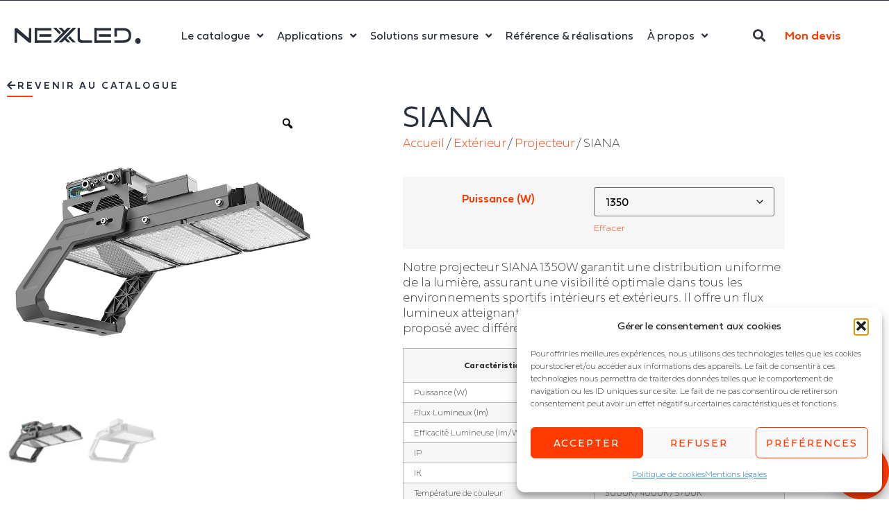

--- FILE ---
content_type: text/html; charset=UTF-8
request_url: https://nexxled.fr/produit/siana/?attribute_pa_puissance-w=1350
body_size: 65424
content:
<!doctype html>
<html lang="fr-FR">
<head>
	<meta charset="UTF-8">
	<meta name="viewport" content="width=device-width, initial-scale=1">
	<link rel="profile" href="https://gmpg.org/xfn/11">
					<script>document.documentElement.className = document.documentElement.className + ' yes-js js_active js'</script>
			<meta name='robots' content='index, follow, max-image-preview:large, max-snippet:-1, max-video-preview:-1' />
	<style>img:is([sizes="auto" i], [sizes^="auto," i]) { contain-intrinsic-size: 3000px 1500px }</style>
	
	<!-- This site is optimized with the Yoast SEO plugin v26.8 - https://yoast.com/product/yoast-seo-wordpress/ -->
	<title>SIANA - NEXXLED Fournisseur éclairage professionnel</title>
	<meta name="description" content="SIANA - Nexxled est le spécialiste de l&#039;éclairage et des études luminotechniques à destination des professionnels" />
	<link rel="canonical" href="https://nexxled.fr/produit/siana/" />
	<meta property="og:locale" content="fr_FR" />
	<meta property="og:type" content="article" />
	<meta property="og:title" content="SIANA - NEXXLED Fournisseur éclairage professionnel" />
	<meta property="og:description" content="SIANA - Nexxled est le spécialiste de l&#039;éclairage et des études luminotechniques à destination des professionnels" />
	<meta property="og:url" content="https://nexxled.fr/produit/siana/" />
	<meta property="og:site_name" content="NEXXLED" />
	<meta property="article:modified_time" content="2025-02-28T08:47:29+00:00" />
	<meta property="og:image" content="https://nexxled.fr/wp-content/uploads/2025/02/SIANA450-PP.JPG" />
	<meta property="og:image:width" content="800" />
	<meta property="og:image:height" content="800" />
	<meta property="og:image:type" content="image/jpeg" />
	<meta name="twitter:card" content="summary_large_image" />
	<script type="application/ld+json" class="yoast-schema-graph">{"@context":"https://schema.org","@graph":[{"@type":"WebPage","@id":"https://nexxled.fr/produit/siana/","url":"https://nexxled.fr/produit/siana/","name":"SIANA - NEXXLED Fournisseur éclairage professionnel","isPartOf":{"@id":"https://nexxled.fr/#website"},"primaryImageOfPage":{"@id":"https://nexxled.fr/produit/siana/#primaryimage"},"image":{"@id":"https://nexxled.fr/produit/siana/#primaryimage"},"thumbnailUrl":"https://nexxled.fr/wp-content/uploads/2025/02/SIANA450-PP.JPG","datePublished":"2025-02-28T08:39:24+00:00","dateModified":"2025-02-28T08:47:29+00:00","description":"SIANA - Nexxled est le spécialiste de l'éclairage et des études luminotechniques à destination des professionnels","breadcrumb":{"@id":"https://nexxled.fr/produit/siana/#breadcrumb"},"inLanguage":"fr-FR","potentialAction":[{"@type":"ReadAction","target":["https://nexxled.fr/produit/siana/"]}]},{"@type":"ImageObject","inLanguage":"fr-FR","@id":"https://nexxled.fr/produit/siana/#primaryimage","url":"https://nexxled.fr/wp-content/uploads/2025/02/SIANA450-PP.JPG","contentUrl":"https://nexxled.fr/wp-content/uploads/2025/02/SIANA450-PP.JPG","width":800,"height":800,"caption":"Projecteur - SIANA - Projecteur"},{"@type":"BreadcrumbList","@id":"https://nexxled.fr/produit/siana/#breadcrumb","itemListElement":[{"@type":"ListItem","position":1,"name":"Accueil","item":"https://nexxled.fr/"},{"@type":"ListItem","position":2,"name":"Boutique","item":"https://nexxled.fr/boutique/"},{"@type":"ListItem","position":3,"name":"SIANA"}]},{"@type":"WebSite","@id":"https://nexxled.fr/#website","url":"https://nexxled.fr/","name":"NEXXLED","description":"Et si la lumière pouvait tout changer ?","potentialAction":[{"@type":"SearchAction","target":{"@type":"EntryPoint","urlTemplate":"https://nexxled.fr/?s={search_term_string}"},"query-input":{"@type":"PropertyValueSpecification","valueRequired":true,"valueName":"search_term_string"}}],"inLanguage":"fr-FR"}]}</script>
	<!-- / Yoast SEO plugin. -->


<link rel="alternate" type="application/rss+xml" title="NEXXLED &raquo; Flux" href="https://nexxled.fr/feed/" />
<link rel="alternate" type="application/rss+xml" title="NEXXLED &raquo; Flux des commentaires" href="https://nexxled.fr/comments/feed/" />
<link rel="alternate" type="application/rss+xml" title="NEXXLED &raquo; SIANA Flux des commentaires" href="https://nexxled.fr/produit/siana/feed/" />
		<script>
            function cmplzCallClarity(method, params) {
                if (typeof window.clarity === 'function') {
                    try {
                        window.clarity(method, params);
                    } catch (e) {
                        console.warn('Clarity API error:', e);
                    }
                }
            }

            function cmplzGetConsentFromEvent(e) {
                var d = e && e.detail && e.detail.categories ? e.detail.categories : [];
                var categories = Array.isArray(d) ? d : [];

                return {
                    analyticsAllowed: categories.indexOf('statistics') !== -1,
                    adsAllowed: categories.indexOf('marketing') !== -1
                };
            }

            function cmplzSendClarityConsent(analyticsAllowed, adsAllowed) {
                var status = function (b) { return b ? "granted" : "denied"; };
                cmplzCallClarity('consentv2', {
                    analytics_Storage: status(!!analyticsAllowed),
                    ad_Storage: status(!!adsAllowed)
                });
            }

            function cmplzEraseClarityCookies() {
                cmplzCallClarity('consent', false);
            }

            document.addEventListener('cmplz_fire_categories', function (e) {
                var consent = cmplzGetConsentFromEvent(e);
                cmplzSendClarityConsent(consent.analyticsAllowed, consent.adsAllowed);
            });

            document.addEventListener('cmplz_revoke', function (e) {
                var consent = cmplzGetConsentFromEvent(e);
                cmplzSendClarityConsent(consent.analyticsAllowed, consent.adsAllowed);
                if (!consent.analyticsAllowed && !consent.adsAllowed) {
                    cmplzEraseClarityCookies();
                }
            });

		</script>
				<!-- This site uses the Google Analytics by MonsterInsights plugin v9.11.1 - Using Analytics tracking - https://www.monsterinsights.com/ -->
							<script type="text/plain" data-service="google-analytics" data-category="statistics" data-cmplz-src="//www.googletagmanager.com/gtag/js?id=G-6Q8FBENCJB"  data-cfasync="false" data-wpfc-render="false" async></script>
			<script type="text/plain" data-service="google-analytics" data-category="statistics" data-cfasync="false" data-wpfc-render="false">
				var mi_version = '9.11.1';
				var mi_track_user = true;
				var mi_no_track_reason = '';
								var MonsterInsightsDefaultLocations = {"page_location":"https:\/\/nexxled.fr\/produit\/siana\/?attribute_pa_puissance-w=1350"};
								if ( typeof MonsterInsightsPrivacyGuardFilter === 'function' ) {
					var MonsterInsightsLocations = (typeof MonsterInsightsExcludeQuery === 'object') ? MonsterInsightsPrivacyGuardFilter( MonsterInsightsExcludeQuery ) : MonsterInsightsPrivacyGuardFilter( MonsterInsightsDefaultLocations );
				} else {
					var MonsterInsightsLocations = (typeof MonsterInsightsExcludeQuery === 'object') ? MonsterInsightsExcludeQuery : MonsterInsightsDefaultLocations;
				}

								var disableStrs = [
										'ga-disable-G-6Q8FBENCJB',
									];

				/* Function to detect opted out users */
				function __gtagTrackerIsOptedOut() {
					for (var index = 0; index < disableStrs.length; index++) {
						if (document.cookie.indexOf(disableStrs[index] + '=true') > -1) {
							return true;
						}
					}

					return false;
				}

				/* Disable tracking if the opt-out cookie exists. */
				if (__gtagTrackerIsOptedOut()) {
					for (var index = 0; index < disableStrs.length; index++) {
						window[disableStrs[index]] = true;
					}
				}

				/* Opt-out function */
				function __gtagTrackerOptout() {
					for (var index = 0; index < disableStrs.length; index++) {
						document.cookie = disableStrs[index] + '=true; expires=Thu, 31 Dec 2099 23:59:59 UTC; path=/';
						window[disableStrs[index]] = true;
					}
				}

				if ('undefined' === typeof gaOptout) {
					function gaOptout() {
						__gtagTrackerOptout();
					}
				}
								window.dataLayer = window.dataLayer || [];

				window.MonsterInsightsDualTracker = {
					helpers: {},
					trackers: {},
				};
				if (mi_track_user) {
					function __gtagDataLayer() {
						dataLayer.push(arguments);
					}

					function __gtagTracker(type, name, parameters) {
						if (!parameters) {
							parameters = {};
						}

						if (parameters.send_to) {
							__gtagDataLayer.apply(null, arguments);
							return;
						}

						if (type === 'event') {
														parameters.send_to = monsterinsights_frontend.v4_id;
							var hookName = name;
							if (typeof parameters['event_category'] !== 'undefined') {
								hookName = parameters['event_category'] + ':' + name;
							}

							if (typeof MonsterInsightsDualTracker.trackers[hookName] !== 'undefined') {
								MonsterInsightsDualTracker.trackers[hookName](parameters);
							} else {
								__gtagDataLayer('event', name, parameters);
							}
							
						} else {
							__gtagDataLayer.apply(null, arguments);
						}
					}

					__gtagTracker('js', new Date());
					__gtagTracker('set', {
						'developer_id.dZGIzZG': true,
											});
					if ( MonsterInsightsLocations.page_location ) {
						__gtagTracker('set', MonsterInsightsLocations);
					}
										__gtagTracker('config', 'G-6Q8FBENCJB', {"forceSSL":"true","link_attribution":"true"} );
										window.gtag = __gtagTracker;										(function () {
						/* https://developers.google.com/analytics/devguides/collection/analyticsjs/ */
						/* ga and __gaTracker compatibility shim. */
						var noopfn = function () {
							return null;
						};
						var newtracker = function () {
							return new Tracker();
						};
						var Tracker = function () {
							return null;
						};
						var p = Tracker.prototype;
						p.get = noopfn;
						p.set = noopfn;
						p.send = function () {
							var args = Array.prototype.slice.call(arguments);
							args.unshift('send');
							__gaTracker.apply(null, args);
						};
						var __gaTracker = function () {
							var len = arguments.length;
							if (len === 0) {
								return;
							}
							var f = arguments[len - 1];
							if (typeof f !== 'object' || f === null || typeof f.hitCallback !== 'function') {
								if ('send' === arguments[0]) {
									var hitConverted, hitObject = false, action;
									if ('event' === arguments[1]) {
										if ('undefined' !== typeof arguments[3]) {
											hitObject = {
												'eventAction': arguments[3],
												'eventCategory': arguments[2],
												'eventLabel': arguments[4],
												'value': arguments[5] ? arguments[5] : 1,
											}
										}
									}
									if ('pageview' === arguments[1]) {
										if ('undefined' !== typeof arguments[2]) {
											hitObject = {
												'eventAction': 'page_view',
												'page_path': arguments[2],
											}
										}
									}
									if (typeof arguments[2] === 'object') {
										hitObject = arguments[2];
									}
									if (typeof arguments[5] === 'object') {
										Object.assign(hitObject, arguments[5]);
									}
									if ('undefined' !== typeof arguments[1].hitType) {
										hitObject = arguments[1];
										if ('pageview' === hitObject.hitType) {
											hitObject.eventAction = 'page_view';
										}
									}
									if (hitObject) {
										action = 'timing' === arguments[1].hitType ? 'timing_complete' : hitObject.eventAction;
										hitConverted = mapArgs(hitObject);
										__gtagTracker('event', action, hitConverted);
									}
								}
								return;
							}

							function mapArgs(args) {
								var arg, hit = {};
								var gaMap = {
									'eventCategory': 'event_category',
									'eventAction': 'event_action',
									'eventLabel': 'event_label',
									'eventValue': 'event_value',
									'nonInteraction': 'non_interaction',
									'timingCategory': 'event_category',
									'timingVar': 'name',
									'timingValue': 'value',
									'timingLabel': 'event_label',
									'page': 'page_path',
									'location': 'page_location',
									'title': 'page_title',
									'referrer' : 'page_referrer',
								};
								for (arg in args) {
																		if (!(!args.hasOwnProperty(arg) || !gaMap.hasOwnProperty(arg))) {
										hit[gaMap[arg]] = args[arg];
									} else {
										hit[arg] = args[arg];
									}
								}
								return hit;
							}

							try {
								f.hitCallback();
							} catch (ex) {
							}
						};
						__gaTracker.create = newtracker;
						__gaTracker.getByName = newtracker;
						__gaTracker.getAll = function () {
							return [];
						};
						__gaTracker.remove = noopfn;
						__gaTracker.loaded = true;
						window['__gaTracker'] = __gaTracker;
					})();
									} else {
										console.log("");
					(function () {
						function __gtagTracker() {
							return null;
						}

						window['__gtagTracker'] = __gtagTracker;
						window['gtag'] = __gtagTracker;
					})();
									}
			</script>
							<!-- / Google Analytics by MonsterInsights -->
		<script>
window._wpemojiSettings = {"baseUrl":"https:\/\/s.w.org\/images\/core\/emoji\/16.0.1\/72x72\/","ext":".png","svgUrl":"https:\/\/s.w.org\/images\/core\/emoji\/16.0.1\/svg\/","svgExt":".svg","source":{"concatemoji":"https:\/\/nexxled.fr\/wp-includes\/js\/wp-emoji-release.min.js?ver=6.8.3"}};
/*! This file is auto-generated */
!function(s,n){var o,i,e;function c(e){try{var t={supportTests:e,timestamp:(new Date).valueOf()};sessionStorage.setItem(o,JSON.stringify(t))}catch(e){}}function p(e,t,n){e.clearRect(0,0,e.canvas.width,e.canvas.height),e.fillText(t,0,0);var t=new Uint32Array(e.getImageData(0,0,e.canvas.width,e.canvas.height).data),a=(e.clearRect(0,0,e.canvas.width,e.canvas.height),e.fillText(n,0,0),new Uint32Array(e.getImageData(0,0,e.canvas.width,e.canvas.height).data));return t.every(function(e,t){return e===a[t]})}function u(e,t){e.clearRect(0,0,e.canvas.width,e.canvas.height),e.fillText(t,0,0);for(var n=e.getImageData(16,16,1,1),a=0;a<n.data.length;a++)if(0!==n.data[a])return!1;return!0}function f(e,t,n,a){switch(t){case"flag":return n(e,"\ud83c\udff3\ufe0f\u200d\u26a7\ufe0f","\ud83c\udff3\ufe0f\u200b\u26a7\ufe0f")?!1:!n(e,"\ud83c\udde8\ud83c\uddf6","\ud83c\udde8\u200b\ud83c\uddf6")&&!n(e,"\ud83c\udff4\udb40\udc67\udb40\udc62\udb40\udc65\udb40\udc6e\udb40\udc67\udb40\udc7f","\ud83c\udff4\u200b\udb40\udc67\u200b\udb40\udc62\u200b\udb40\udc65\u200b\udb40\udc6e\u200b\udb40\udc67\u200b\udb40\udc7f");case"emoji":return!a(e,"\ud83e\udedf")}return!1}function g(e,t,n,a){var r="undefined"!=typeof WorkerGlobalScope&&self instanceof WorkerGlobalScope?new OffscreenCanvas(300,150):s.createElement("canvas"),o=r.getContext("2d",{willReadFrequently:!0}),i=(o.textBaseline="top",o.font="600 32px Arial",{});return e.forEach(function(e){i[e]=t(o,e,n,a)}),i}function t(e){var t=s.createElement("script");t.src=e,t.defer=!0,s.head.appendChild(t)}"undefined"!=typeof Promise&&(o="wpEmojiSettingsSupports",i=["flag","emoji"],n.supports={everything:!0,everythingExceptFlag:!0},e=new Promise(function(e){s.addEventListener("DOMContentLoaded",e,{once:!0})}),new Promise(function(t){var n=function(){try{var e=JSON.parse(sessionStorage.getItem(o));if("object"==typeof e&&"number"==typeof e.timestamp&&(new Date).valueOf()<e.timestamp+604800&&"object"==typeof e.supportTests)return e.supportTests}catch(e){}return null}();if(!n){if("undefined"!=typeof Worker&&"undefined"!=typeof OffscreenCanvas&&"undefined"!=typeof URL&&URL.createObjectURL&&"undefined"!=typeof Blob)try{var e="postMessage("+g.toString()+"("+[JSON.stringify(i),f.toString(),p.toString(),u.toString()].join(",")+"));",a=new Blob([e],{type:"text/javascript"}),r=new Worker(URL.createObjectURL(a),{name:"wpTestEmojiSupports"});return void(r.onmessage=function(e){c(n=e.data),r.terminate(),t(n)})}catch(e){}c(n=g(i,f,p,u))}t(n)}).then(function(e){for(var t in e)n.supports[t]=e[t],n.supports.everything=n.supports.everything&&n.supports[t],"flag"!==t&&(n.supports.everythingExceptFlag=n.supports.everythingExceptFlag&&n.supports[t]);n.supports.everythingExceptFlag=n.supports.everythingExceptFlag&&!n.supports.flag,n.DOMReady=!1,n.readyCallback=function(){n.DOMReady=!0}}).then(function(){return e}).then(function(){var e;n.supports.everything||(n.readyCallback(),(e=n.source||{}).concatemoji?t(e.concatemoji):e.wpemoji&&e.twemoji&&(t(e.twemoji),t(e.wpemoji)))}))}((window,document),window._wpemojiSettings);
</script>
<link rel='stylesheet' id='hello-elementor-theme-style-css' href='https://nexxled.fr/wp-content/themes/hello-elementor/assets/css/theme.css?ver=3.4.4' media='all' />
<link rel='stylesheet' id='jet-menu-hello-css' href='https://nexxled.fr/wp-content/plugins/jet-menu/integration/themes/hello-elementor/assets/css/style.css?ver=2.4.15' media='all' />
<link rel='stylesheet' id='swiper-css' href='https://nexxled.fr/wp-content/plugins/elementor/assets/lib/swiper/v8/css/swiper.min.css?ver=8.4.5' media='all' />
<link rel='stylesheet' id='e-swiper-css' href='https://nexxled.fr/wp-content/plugins/elementor/assets/css/conditionals/e-swiper.min.css?ver=3.34.2' media='all' />
<link rel='stylesheet' id='elementor-icons-shared-0-css' href='https://nexxled.fr/wp-content/plugins/elementor/assets/lib/font-awesome/css/fontawesome.min.css?ver=5.15.3' media='all' />
<link rel='stylesheet' id='elementor-icons-fa-solid-css' href='https://nexxled.fr/wp-content/plugins/elementor/assets/lib/font-awesome/css/solid.min.css?ver=5.15.3' media='all' />
<style id='wp-emoji-styles-inline-css'>

	img.wp-smiley, img.emoji {
		display: inline !important;
		border: none !important;
		box-shadow: none !important;
		height: 1em !important;
		width: 1em !important;
		margin: 0 0.07em !important;
		vertical-align: -0.1em !important;
		background: none !important;
		padding: 0 !important;
	}
</style>
<link rel='stylesheet' id='wp-block-library-css' href='https://nexxled.fr/wp-includes/css/dist/block-library/style.min.css?ver=6.8.3' media='all' />
<style id='safe-svg-svg-icon-style-inline-css'>
.safe-svg-cover{text-align:center}.safe-svg-cover .safe-svg-inside{display:inline-block;max-width:100%}.safe-svg-cover svg{fill:currentColor;height:100%;max-height:100%;max-width:100%;width:100%}

</style>
<link rel='stylesheet' id='jquery-selectBox-css' href='https://nexxled.fr/wp-content/plugins/yith-woocommerce-wishlist-premium/assets/css/jquery.selectBox.css?ver=1.2.0' media='all' />
<link rel='stylesheet' id='yith-wcwl-font-awesome-css' href='https://nexxled.fr/wp-content/plugins/yith-woocommerce-wishlist-premium/assets/css/font-awesome.css?ver=4.7.0' media='all' />
<link rel='stylesheet' id='woocommerce_prettyPhoto_css-css' href='//nexxled.fr/wp-content/plugins/woocommerce/assets/css/prettyPhoto.css?ver=3.1.6' media='all' />
<link rel='stylesheet' id='yith-wcwl-main-css' href='https://nexxled.fr/wp-content/plugins/yith-woocommerce-wishlist-premium/assets/css/style.css?ver=4.11.0' media='all' />
<style id='yith-wcwl-main-inline-css'>
 :root { --color-add-to-wishlist-background: #333333; --color-add-to-wishlist-text: #FFFFFF; --color-add-to-wishlist-border: #333333; --color-add-to-wishlist-background-hover: #333333; --color-add-to-wishlist-text-hover: #FFFFFF; --color-add-to-wishlist-border-hover: #333333; --rounded-corners-radius: 16px; --color-add-to-cart-background: #333333; --color-add-to-cart-text: #FFFFFF; --color-add-to-cart-border: #333333; --color-add-to-cart-background-hover: #4F4F4F; --color-add-to-cart-text-hover: #FFFFFF; --color-add-to-cart-border-hover: #4F4F4F; --add-to-cart-rounded-corners-radius: 16px; --color-button-style-1-background: #333333; --color-button-style-1-text: #FFFFFF; --color-button-style-1-border: #333333; --color-button-style-1-background-hover: #4F4F4F; --color-button-style-1-text-hover: #FFFFFF; --color-button-style-1-border-hover: #4F4F4F; --color-button-style-2-background: #333333; --color-button-style-2-text: #FFFFFF; --color-button-style-2-border: #333333; --color-button-style-2-background-hover: #4F4F4F; --color-button-style-2-text-hover: #FFFFFF; --color-button-style-2-border-hover: #4F4F4F; --color-wishlist-table-background: #FFFFFF; --color-wishlist-table-text: #6d6c6c; --color-wishlist-table-border: #FFFFFF; --color-headers-background: #F4F4F4; --color-share-button-color: #FFFFFF; --color-share-button-color-hover: #FFFFFF; --color-fb-button-background: #39599E; --color-fb-button-background-hover: #595A5A; --color-tw-button-background: #45AFE2; --color-tw-button-background-hover: #595A5A; --color-pr-button-background: #AB2E31; --color-pr-button-background-hover: #595A5A; --color-em-button-background: #FBB102; --color-em-button-background-hover: #595A5A; --color-wa-button-background: #00A901; --color-wa-button-background-hover: #595A5A; --feedback-duration: 3s; --modal-colors-overlay: #0000004d; --modal-colors-icon: #007565; --modal-colors-primary-button: #007565; --modal-colors-primary-button-hover: #007565; --modal-colors-primary-button-text: #fff; --modal-colors-primary-button-text-hover: #fff; --modal-colors-secondary-button: #e8e8e8; --modal-colors-secondary-button-hover: #d8d8d8; --modal-colors-secondary-button-text: #777; --modal-colors-secondary-button-text-hover: #777; --color-ask-an-estimate-background: #333333; --color-ask-an-estimate-text: #FFFFFF; --color-ask-an-estimate-border: #333333; --color-ask-an-estimate-background-hover: #4F4F4F; --color-ask-an-estimate-text-hover: #FFFFFF; --color-ask-an-estimate-border-hover: #4F4F4F; --ask-an-estimate-rounded-corners-radius: 16px; --tooltip-color-background: #333333e6; --tooltip-color-text: #fff } 
 :root { --color-add-to-wishlist-background: #333333; --color-add-to-wishlist-text: #FFFFFF; --color-add-to-wishlist-border: #333333; --color-add-to-wishlist-background-hover: #333333; --color-add-to-wishlist-text-hover: #FFFFFF; --color-add-to-wishlist-border-hover: #333333; --rounded-corners-radius: 16px; --color-add-to-cart-background: #333333; --color-add-to-cart-text: #FFFFFF; --color-add-to-cart-border: #333333; --color-add-to-cart-background-hover: #4F4F4F; --color-add-to-cart-text-hover: #FFFFFF; --color-add-to-cart-border-hover: #4F4F4F; --add-to-cart-rounded-corners-radius: 16px; --color-button-style-1-background: #333333; --color-button-style-1-text: #FFFFFF; --color-button-style-1-border: #333333; --color-button-style-1-background-hover: #4F4F4F; --color-button-style-1-text-hover: #FFFFFF; --color-button-style-1-border-hover: #4F4F4F; --color-button-style-2-background: #333333; --color-button-style-2-text: #FFFFFF; --color-button-style-2-border: #333333; --color-button-style-2-background-hover: #4F4F4F; --color-button-style-2-text-hover: #FFFFFF; --color-button-style-2-border-hover: #4F4F4F; --color-wishlist-table-background: #FFFFFF; --color-wishlist-table-text: #6d6c6c; --color-wishlist-table-border: #FFFFFF; --color-headers-background: #F4F4F4; --color-share-button-color: #FFFFFF; --color-share-button-color-hover: #FFFFFF; --color-fb-button-background: #39599E; --color-fb-button-background-hover: #595A5A; --color-tw-button-background: #45AFE2; --color-tw-button-background-hover: #595A5A; --color-pr-button-background: #AB2E31; --color-pr-button-background-hover: #595A5A; --color-em-button-background: #FBB102; --color-em-button-background-hover: #595A5A; --color-wa-button-background: #00A901; --color-wa-button-background-hover: #595A5A; --feedback-duration: 3s; --modal-colors-overlay: #0000004d; --modal-colors-icon: #007565; --modal-colors-primary-button: #007565; --modal-colors-primary-button-hover: #007565; --modal-colors-primary-button-text: #fff; --modal-colors-primary-button-text-hover: #fff; --modal-colors-secondary-button: #e8e8e8; --modal-colors-secondary-button-hover: #d8d8d8; --modal-colors-secondary-button-text: #777; --modal-colors-secondary-button-text-hover: #777; --color-ask-an-estimate-background: #333333; --color-ask-an-estimate-text: #FFFFFF; --color-ask-an-estimate-border: #333333; --color-ask-an-estimate-background-hover: #4F4F4F; --color-ask-an-estimate-text-hover: #FFFFFF; --color-ask-an-estimate-border-hover: #4F4F4F; --ask-an-estimate-rounded-corners-radius: 16px; --tooltip-color-background: #333333e6; --tooltip-color-text: #fff } 
</style>
<style id='global-styles-inline-css'>
:root{--wp--preset--aspect-ratio--square: 1;--wp--preset--aspect-ratio--4-3: 4/3;--wp--preset--aspect-ratio--3-4: 3/4;--wp--preset--aspect-ratio--3-2: 3/2;--wp--preset--aspect-ratio--2-3: 2/3;--wp--preset--aspect-ratio--16-9: 16/9;--wp--preset--aspect-ratio--9-16: 9/16;--wp--preset--color--black: #000000;--wp--preset--color--cyan-bluish-gray: #abb8c3;--wp--preset--color--white: #ffffff;--wp--preset--color--pale-pink: #f78da7;--wp--preset--color--vivid-red: #cf2e2e;--wp--preset--color--luminous-vivid-orange: #ff6900;--wp--preset--color--luminous-vivid-amber: #fcb900;--wp--preset--color--light-green-cyan: #7bdcb5;--wp--preset--color--vivid-green-cyan: #00d084;--wp--preset--color--pale-cyan-blue: #8ed1fc;--wp--preset--color--vivid-cyan-blue: #0693e3;--wp--preset--color--vivid-purple: #9b51e0;--wp--preset--gradient--vivid-cyan-blue-to-vivid-purple: linear-gradient(135deg,rgba(6,147,227,1) 0%,rgb(155,81,224) 100%);--wp--preset--gradient--light-green-cyan-to-vivid-green-cyan: linear-gradient(135deg,rgb(122,220,180) 0%,rgb(0,208,130) 100%);--wp--preset--gradient--luminous-vivid-amber-to-luminous-vivid-orange: linear-gradient(135deg,rgba(252,185,0,1) 0%,rgba(255,105,0,1) 100%);--wp--preset--gradient--luminous-vivid-orange-to-vivid-red: linear-gradient(135deg,rgba(255,105,0,1) 0%,rgb(207,46,46) 100%);--wp--preset--gradient--very-light-gray-to-cyan-bluish-gray: linear-gradient(135deg,rgb(238,238,238) 0%,rgb(169,184,195) 100%);--wp--preset--gradient--cool-to-warm-spectrum: linear-gradient(135deg,rgb(74,234,220) 0%,rgb(151,120,209) 20%,rgb(207,42,186) 40%,rgb(238,44,130) 60%,rgb(251,105,98) 80%,rgb(254,248,76) 100%);--wp--preset--gradient--blush-light-purple: linear-gradient(135deg,rgb(255,206,236) 0%,rgb(152,150,240) 100%);--wp--preset--gradient--blush-bordeaux: linear-gradient(135deg,rgb(254,205,165) 0%,rgb(254,45,45) 50%,rgb(107,0,62) 100%);--wp--preset--gradient--luminous-dusk: linear-gradient(135deg,rgb(255,203,112) 0%,rgb(199,81,192) 50%,rgb(65,88,208) 100%);--wp--preset--gradient--pale-ocean: linear-gradient(135deg,rgb(255,245,203) 0%,rgb(182,227,212) 50%,rgb(51,167,181) 100%);--wp--preset--gradient--electric-grass: linear-gradient(135deg,rgb(202,248,128) 0%,rgb(113,206,126) 100%);--wp--preset--gradient--midnight: linear-gradient(135deg,rgb(2,3,129) 0%,rgb(40,116,252) 100%);--wp--preset--font-size--small: 13px;--wp--preset--font-size--medium: 20px;--wp--preset--font-size--large: 36px;--wp--preset--font-size--x-large: 42px;--wp--preset--spacing--20: 0.44rem;--wp--preset--spacing--30: 0.67rem;--wp--preset--spacing--40: 1rem;--wp--preset--spacing--50: 1.5rem;--wp--preset--spacing--60: 2.25rem;--wp--preset--spacing--70: 3.38rem;--wp--preset--spacing--80: 5.06rem;--wp--preset--shadow--natural: 6px 6px 9px rgba(0, 0, 0, 0.2);--wp--preset--shadow--deep: 12px 12px 50px rgba(0, 0, 0, 0.4);--wp--preset--shadow--sharp: 6px 6px 0px rgba(0, 0, 0, 0.2);--wp--preset--shadow--outlined: 6px 6px 0px -3px rgba(255, 255, 255, 1), 6px 6px rgba(0, 0, 0, 1);--wp--preset--shadow--crisp: 6px 6px 0px rgba(0, 0, 0, 1);}:root { --wp--style--global--content-size: 800px;--wp--style--global--wide-size: 1200px; }:where(body) { margin: 0; }.wp-site-blocks > .alignleft { float: left; margin-right: 2em; }.wp-site-blocks > .alignright { float: right; margin-left: 2em; }.wp-site-blocks > .aligncenter { justify-content: center; margin-left: auto; margin-right: auto; }:where(.wp-site-blocks) > * { margin-block-start: 24px; margin-block-end: 0; }:where(.wp-site-blocks) > :first-child { margin-block-start: 0; }:where(.wp-site-blocks) > :last-child { margin-block-end: 0; }:root { --wp--style--block-gap: 24px; }:root :where(.is-layout-flow) > :first-child{margin-block-start: 0;}:root :where(.is-layout-flow) > :last-child{margin-block-end: 0;}:root :where(.is-layout-flow) > *{margin-block-start: 24px;margin-block-end: 0;}:root :where(.is-layout-constrained) > :first-child{margin-block-start: 0;}:root :where(.is-layout-constrained) > :last-child{margin-block-end: 0;}:root :where(.is-layout-constrained) > *{margin-block-start: 24px;margin-block-end: 0;}:root :where(.is-layout-flex){gap: 24px;}:root :where(.is-layout-grid){gap: 24px;}.is-layout-flow > .alignleft{float: left;margin-inline-start: 0;margin-inline-end: 2em;}.is-layout-flow > .alignright{float: right;margin-inline-start: 2em;margin-inline-end: 0;}.is-layout-flow > .aligncenter{margin-left: auto !important;margin-right: auto !important;}.is-layout-constrained > .alignleft{float: left;margin-inline-start: 0;margin-inline-end: 2em;}.is-layout-constrained > .alignright{float: right;margin-inline-start: 2em;margin-inline-end: 0;}.is-layout-constrained > .aligncenter{margin-left: auto !important;margin-right: auto !important;}.is-layout-constrained > :where(:not(.alignleft):not(.alignright):not(.alignfull)){max-width: var(--wp--style--global--content-size);margin-left: auto !important;margin-right: auto !important;}.is-layout-constrained > .alignwide{max-width: var(--wp--style--global--wide-size);}body .is-layout-flex{display: flex;}.is-layout-flex{flex-wrap: wrap;align-items: center;}.is-layout-flex > :is(*, div){margin: 0;}body .is-layout-grid{display: grid;}.is-layout-grid > :is(*, div){margin: 0;}body{padding-top: 0px;padding-right: 0px;padding-bottom: 0px;padding-left: 0px;}a:where(:not(.wp-element-button)){text-decoration: underline;}:root :where(.wp-element-button, .wp-block-button__link){background-color: #32373c;border-width: 0;color: #fff;font-family: inherit;font-size: inherit;line-height: inherit;padding: calc(0.667em + 2px) calc(1.333em + 2px);text-decoration: none;}.has-black-color{color: var(--wp--preset--color--black) !important;}.has-cyan-bluish-gray-color{color: var(--wp--preset--color--cyan-bluish-gray) !important;}.has-white-color{color: var(--wp--preset--color--white) !important;}.has-pale-pink-color{color: var(--wp--preset--color--pale-pink) !important;}.has-vivid-red-color{color: var(--wp--preset--color--vivid-red) !important;}.has-luminous-vivid-orange-color{color: var(--wp--preset--color--luminous-vivid-orange) !important;}.has-luminous-vivid-amber-color{color: var(--wp--preset--color--luminous-vivid-amber) !important;}.has-light-green-cyan-color{color: var(--wp--preset--color--light-green-cyan) !important;}.has-vivid-green-cyan-color{color: var(--wp--preset--color--vivid-green-cyan) !important;}.has-pale-cyan-blue-color{color: var(--wp--preset--color--pale-cyan-blue) !important;}.has-vivid-cyan-blue-color{color: var(--wp--preset--color--vivid-cyan-blue) !important;}.has-vivid-purple-color{color: var(--wp--preset--color--vivid-purple) !important;}.has-black-background-color{background-color: var(--wp--preset--color--black) !important;}.has-cyan-bluish-gray-background-color{background-color: var(--wp--preset--color--cyan-bluish-gray) !important;}.has-white-background-color{background-color: var(--wp--preset--color--white) !important;}.has-pale-pink-background-color{background-color: var(--wp--preset--color--pale-pink) !important;}.has-vivid-red-background-color{background-color: var(--wp--preset--color--vivid-red) !important;}.has-luminous-vivid-orange-background-color{background-color: var(--wp--preset--color--luminous-vivid-orange) !important;}.has-luminous-vivid-amber-background-color{background-color: var(--wp--preset--color--luminous-vivid-amber) !important;}.has-light-green-cyan-background-color{background-color: var(--wp--preset--color--light-green-cyan) !important;}.has-vivid-green-cyan-background-color{background-color: var(--wp--preset--color--vivid-green-cyan) !important;}.has-pale-cyan-blue-background-color{background-color: var(--wp--preset--color--pale-cyan-blue) !important;}.has-vivid-cyan-blue-background-color{background-color: var(--wp--preset--color--vivid-cyan-blue) !important;}.has-vivid-purple-background-color{background-color: var(--wp--preset--color--vivid-purple) !important;}.has-black-border-color{border-color: var(--wp--preset--color--black) !important;}.has-cyan-bluish-gray-border-color{border-color: var(--wp--preset--color--cyan-bluish-gray) !important;}.has-white-border-color{border-color: var(--wp--preset--color--white) !important;}.has-pale-pink-border-color{border-color: var(--wp--preset--color--pale-pink) !important;}.has-vivid-red-border-color{border-color: var(--wp--preset--color--vivid-red) !important;}.has-luminous-vivid-orange-border-color{border-color: var(--wp--preset--color--luminous-vivid-orange) !important;}.has-luminous-vivid-amber-border-color{border-color: var(--wp--preset--color--luminous-vivid-amber) !important;}.has-light-green-cyan-border-color{border-color: var(--wp--preset--color--light-green-cyan) !important;}.has-vivid-green-cyan-border-color{border-color: var(--wp--preset--color--vivid-green-cyan) !important;}.has-pale-cyan-blue-border-color{border-color: var(--wp--preset--color--pale-cyan-blue) !important;}.has-vivid-cyan-blue-border-color{border-color: var(--wp--preset--color--vivid-cyan-blue) !important;}.has-vivid-purple-border-color{border-color: var(--wp--preset--color--vivid-purple) !important;}.has-vivid-cyan-blue-to-vivid-purple-gradient-background{background: var(--wp--preset--gradient--vivid-cyan-blue-to-vivid-purple) !important;}.has-light-green-cyan-to-vivid-green-cyan-gradient-background{background: var(--wp--preset--gradient--light-green-cyan-to-vivid-green-cyan) !important;}.has-luminous-vivid-amber-to-luminous-vivid-orange-gradient-background{background: var(--wp--preset--gradient--luminous-vivid-amber-to-luminous-vivid-orange) !important;}.has-luminous-vivid-orange-to-vivid-red-gradient-background{background: var(--wp--preset--gradient--luminous-vivid-orange-to-vivid-red) !important;}.has-very-light-gray-to-cyan-bluish-gray-gradient-background{background: var(--wp--preset--gradient--very-light-gray-to-cyan-bluish-gray) !important;}.has-cool-to-warm-spectrum-gradient-background{background: var(--wp--preset--gradient--cool-to-warm-spectrum) !important;}.has-blush-light-purple-gradient-background{background: var(--wp--preset--gradient--blush-light-purple) !important;}.has-blush-bordeaux-gradient-background{background: var(--wp--preset--gradient--blush-bordeaux) !important;}.has-luminous-dusk-gradient-background{background: var(--wp--preset--gradient--luminous-dusk) !important;}.has-pale-ocean-gradient-background{background: var(--wp--preset--gradient--pale-ocean) !important;}.has-electric-grass-gradient-background{background: var(--wp--preset--gradient--electric-grass) !important;}.has-midnight-gradient-background{background: var(--wp--preset--gradient--midnight) !important;}.has-small-font-size{font-size: var(--wp--preset--font-size--small) !important;}.has-medium-font-size{font-size: var(--wp--preset--font-size--medium) !important;}.has-large-font-size{font-size: var(--wp--preset--font-size--large) !important;}.has-x-large-font-size{font-size: var(--wp--preset--font-size--x-large) !important;}
:root :where(.wp-block-pullquote){font-size: 1.5em;line-height: 1.6;}
</style>
<link rel='stylesheet' id='photoswipe-css' href='https://nexxled.fr/wp-content/plugins/woocommerce/assets/css/photoswipe/photoswipe.min.css?ver=10.4.3' media='all' />
<link rel='stylesheet' id='photoswipe-default-skin-css' href='https://nexxled.fr/wp-content/plugins/woocommerce/assets/css/photoswipe/default-skin/default-skin.min.css?ver=10.4.3' media='all' />
<link rel='stylesheet' id='woocommerce-layout-css' href='https://nexxled.fr/wp-content/plugins/woocommerce/assets/css/woocommerce-layout.css?ver=10.4.3' media='all' />
<link rel='stylesheet' id='woocommerce-smallscreen-css' href='https://nexxled.fr/wp-content/plugins/woocommerce/assets/css/woocommerce-smallscreen.css?ver=10.4.3' media='only screen and (max-width: 768px)' />
<link rel='stylesheet' id='woocommerce-general-css' href='https://nexxled.fr/wp-content/plugins/woocommerce/assets/css/woocommerce.css?ver=10.4.3' media='all' />
<style id='woocommerce-inline-inline-css'>
.woocommerce form .form-row .required { visibility: visible; }
</style>
<link rel='stylesheet' id='cmplz-general-css' href='https://nexxled.fr/wp-content/plugins/complianz-gdpr/assets/css/cookieblocker.min.css?ver=1765897919' media='all' />
<link rel='stylesheet' id='dce-style-css' href='https://nexxled.fr/wp-content/plugins/dynamic-content-for-elementor/assets/css/style.min.css?ver=3.3.25' media='all' />
<link rel='stylesheet' id='dce-dynamic-visibility-css' href='https://nexxled.fr/wp-content/plugins/dynamic-content-for-elementor/assets/css/dynamic-visibility.min.css?ver=3.3.25' media='all' />
<link rel='stylesheet' id='dce-tooltip-css' href='https://nexxled.fr/wp-content/plugins/dynamic-content-for-elementor/assets/css/tooltip.min.css?ver=3.3.25' media='all' />
<link rel='stylesheet' id='dce-reveal-css' href='https://nexxled.fr/wp-content/plugins/dynamic-content-for-elementor/assets/css/reveal.min.css?ver=3.3.25' media='all' />
<link rel='stylesheet' id='search-filter-plugin-styles-css' href='https://nexxled.fr/wp-content/plugins/search-filter-pro/public/assets/css/search-filter.min.css?ver=2.5.21' media='all' />
<link rel='stylesheet' id='woo-variation-gallery-slider-css' href='https://nexxled.fr/wp-content/plugins/woo-variation-gallery/assets/css/slick.min.css?ver=1.8.1' media='all' />
<link rel='stylesheet' id='dashicons-css' href='https://nexxled.fr/wp-includes/css/dashicons.min.css?ver=6.8.3' media='all' />
<style id='dashicons-inline-css'>
[data-font="Dashicons"]:before {font-family: 'Dashicons' !important;content: attr(data-icon) !important;speak: none !important;font-weight: normal !important;font-variant: normal !important;text-transform: none !important;line-height: 1 !important;font-style: normal !important;-webkit-font-smoothing: antialiased !important;-moz-osx-font-smoothing: grayscale !important;}
</style>
<link rel='stylesheet' id='woo-variation-gallery-css' href='https://nexxled.fr/wp-content/plugins/woo-variation-gallery/assets/css/frontend.min.css?ver=1744188268' media='all' />
<style id='woo-variation-gallery-inline-css'>
:root {--wvg-thumbnail-item: 4;--wvg-thumbnail-item-gap: 0px;--wvg-single-image-size: 600px;--wvg-gallery-width: 80%;--wvg-gallery-margin: 30px;}/* Default Width */.woo-variation-product-gallery {max-width: 80% !important;width: 100%;}/* Medium Devices, Desktops *//* Small Devices, Tablets */@media only screen and (max-width: 768px) {.woo-variation-product-gallery {width: 720px;max-width: 100% !important;}}/* Extra Small Devices, Phones */@media only screen and (max-width: 480px) {.woo-variation-product-gallery {width: 320px;max-width: 100% !important;}}
</style>
<link rel='stylesheet' id='hello-elementor-css' href='https://nexxled.fr/wp-content/themes/hello-elementor/assets/css/reset.css?ver=3.4.4' media='all' />
<link rel='stylesheet' id='hello-elementor-header-footer-css' href='https://nexxled.fr/wp-content/themes/hello-elementor/assets/css/header-footer.css?ver=3.4.4' media='all' />
<link rel='stylesheet' id='font-awesome-all-css' href='https://nexxled.fr/wp-content/plugins/jet-menu/assets/public/lib/font-awesome/css/all.min.css?ver=5.12.0' media='all' />
<link rel='stylesheet' id='font-awesome-v4-shims-css' href='https://nexxled.fr/wp-content/plugins/jet-menu/assets/public/lib/font-awesome/css/v4-shims.min.css?ver=5.12.0' media='all' />
<link rel='stylesheet' id='jet-menu-public-styles-css' href='https://nexxled.fr/wp-content/plugins/jet-menu/assets/public/css/public.css?ver=2.4.15' media='all' />
<link rel='stylesheet' id='jet-menu-general-css' href='https://nexxled.fr/wp-content/uploads/jet-menu/jet-menu-general.css?ver=1738764947' media='all' />
<link rel='stylesheet' id='jet-woo-builder-css' href='https://nexxled.fr/wp-content/plugins/jet-woo-builder/assets/css/frontend.css?ver=2.2.1.1' media='all' />
<style id='jet-woo-builder-inline-css'>
@font-face {
				font-family: "WooCommerce";
				font-weight: normal;
				font-style: normal;
				src: url("https://nexxled.fr/wp-content/plugins/woocommerce/assets/fonts/WooCommerce.eot");
				src: url("https://nexxled.fr/wp-content/plugins/woocommerce/assets/fonts/WooCommerce.eot?#iefix") format("embedded-opentype"),
					 url("https://nexxled.fr/wp-content/plugins/woocommerce/assets/fonts/WooCommerce.woff") format("woff"),
					 url("https://nexxled.fr/wp-content/plugins/woocommerce/assets/fonts/WooCommerce.ttf") format("truetype"),
					 url("https://nexxled.fr/wp-content/plugins/woocommerce/assets/fonts/WooCommerce.svg#WooCommerce") format("svg");
			}
</style>
<link rel='stylesheet' id='jet-woo-builder-frontend-font-css' href='https://nexxled.fr/wp-content/plugins/jet-woo-builder/assets/css/lib/jetwoobuilder-frontend-font/css/jetwoobuilder-frontend-font.css?ver=2.2.1.1' media='all' />
<link rel='stylesheet' id='elementor-frontend-css' href='https://nexxled.fr/wp-content/plugins/elementor/assets/css/frontend.min.css?ver=3.34.2' media='all' />
<link rel='stylesheet' id='widget-image-css' href='https://nexxled.fr/wp-content/plugins/elementor/assets/css/widget-image.min.css?ver=3.34.2' media='all' />
<link rel='stylesheet' id='widget-heading-css' href='https://nexxled.fr/wp-content/plugins/elementor/assets/css/widget-heading.min.css?ver=3.34.2' media='all' />
<link rel='stylesheet' id='widget-search-form-css' href='https://nexxled.fr/wp-content/plugins/elementor-pro/assets/css/widget-search-form.min.css?ver=3.33.1' media='all' />
<link rel='stylesheet' id='e-sticky-css' href='https://nexxled.fr/wp-content/plugins/elementor-pro/assets/css/modules/sticky.min.css?ver=3.33.1' media='all' />
<link rel='stylesheet' id='widget-divider-css' href='https://nexxled.fr/wp-content/plugins/elementor/assets/css/widget-divider.min.css?ver=3.34.2' media='all' />
<link rel='stylesheet' id='widget-form-css' href='https://nexxled.fr/wp-content/plugins/elementor-pro/assets/css/widget-form.min.css?ver=3.33.1' media='all' />
<link rel='stylesheet' id='widget-icon-list-css' href='https://nexxled.fr/wp-content/plugins/elementor/assets/css/widget-icon-list.min.css?ver=3.34.2' media='all' />
<link rel='stylesheet' id='widget-social-icons-css' href='https://nexxled.fr/wp-content/plugins/elementor/assets/css/widget-social-icons.min.css?ver=3.34.2' media='all' />
<link rel='stylesheet' id='e-apple-webkit-css' href='https://nexxled.fr/wp-content/plugins/elementor/assets/css/conditionals/apple-webkit.min.css?ver=3.34.2' media='all' />
<link rel='stylesheet' id='e-shapes-css' href='https://nexxled.fr/wp-content/plugins/elementor/assets/css/conditionals/shapes.min.css?ver=3.34.2' media='all' />
<link rel='stylesheet' id='widget-woocommerce-product-images-css' href='https://nexxled.fr/wp-content/plugins/elementor-pro/assets/css/widget-woocommerce-product-images.min.css?ver=3.33.1' media='all' />
<link rel='stylesheet' id='widget-woocommerce-product-add-to-cart-css' href='https://nexxled.fr/wp-content/plugins/elementor-pro/assets/css/widget-woocommerce-product-add-to-cart.min.css?ver=3.33.1' media='all' />
<link rel='stylesheet' id='dce-list-css' href='https://nexxled.fr/wp-content/plugins/dynamic-content-for-elementor/assets/css/taxonomy-terms-list.min.css?ver=3.3.25' media='all' />
<link rel='stylesheet' id='widget-spacer-css' href='https://nexxled.fr/wp-content/plugins/elementor/assets/css/widget-spacer.min.css?ver=3.34.2' media='all' />
<link rel='stylesheet' id='dce-dynamic-posts-css' href='https://nexxled.fr/wp-content/plugins/dynamic-content-for-elementor/assets/css/dynamic-posts.min.css?ver=3.3.25' media='all' />
<link rel='stylesheet' id='dce-dynamicPosts-grid-css' href='https://nexxled.fr/wp-content/plugins/dynamic-content-for-elementor/assets/css/dynamic-posts-skin-grid.min.css?ver=3.3.25' media='all' />
<link rel='stylesheet' id='dce-content-css' href='https://nexxled.fr/wp-content/plugins/dynamic-content-for-elementor/assets/css/content.min.css?ver=3.3.25' media='all' />
<link rel='stylesheet' id='dce-dynamicPosts-carousel-css' href='https://nexxled.fr/wp-content/plugins/dynamic-content-for-elementor/assets/css/dynamic-posts-skin-carousel.min.css?ver=3.3.25' media='all' />
<link rel='stylesheet' id='dce-terms-css' href='https://nexxled.fr/wp-content/plugins/dynamic-content-for-elementor/assets/css/terms-and-taxonomy.min.css?ver=3.3.25' media='all' />
<link rel='stylesheet' id='e-popup-css' href='https://nexxled.fr/wp-content/plugins/elementor-pro/assets/css/conditionals/popup.min.css?ver=3.33.1' media='all' />
<link rel='stylesheet' id='e-animation-slideInRight-css' href='https://nexxled.fr/wp-content/plugins/elementor/assets/lib/animations/styles/slideInRight.min.css?ver=3.34.2' media='all' />
<link rel='stylesheet' id='e-animation-fadeIn-css' href='https://nexxled.fr/wp-content/plugins/elementor/assets/lib/animations/styles/fadeIn.min.css?ver=3.34.2' media='all' />
<link rel='stylesheet' id='elementor-icons-css' href='https://nexxled.fr/wp-content/plugins/elementor/assets/lib/eicons/css/elementor-icons.min.css?ver=5.46.0' media='all' />
<link rel='stylesheet' id='elementor-post-15-css' href='https://nexxled.fr/wp-content/uploads/elementor/css/post-15.css?ver=1769730831' media='all' />
<link rel='stylesheet' id='elementor-post-166-css' href='https://nexxled.fr/wp-content/uploads/elementor/css/post-166.css?ver=1769730832' media='all' />
<link rel='stylesheet' id='elementor-post-251-css' href='https://nexxled.fr/wp-content/uploads/elementor/css/post-251.css?ver=1769730832' media='all' />
<link rel='stylesheet' id='elementor-post-84-css' href='https://nexxled.fr/wp-content/uploads/elementor/css/post-84.css?ver=1769731119' media='all' />
<link rel='stylesheet' id='elementor-post-125318-css' href='https://nexxled.fr/wp-content/uploads/elementor/css/post-125318.css?ver=1769730832' media='all' />
<link rel='stylesheet' id='elementor-post-12418-css' href='https://nexxled.fr/wp-content/uploads/elementor/css/post-12418.css?ver=1769730832' media='all' />
<link rel='stylesheet' id='elementor-post-268-css' href='https://nexxled.fr/wp-content/uploads/elementor/css/post-268.css?ver=1769730832' media='all' />
<link rel='stylesheet' id='yith_ywraq_frontend-css' href='https://nexxled.fr/wp-content/plugins/yith-woocommerce-request-a-quote-premium/assets/css/ywraq-frontend.css?ver=4.39.0' media='all' />
<style id='yith_ywraq_frontend-inline-css'>
:root {
		--ywraq_layout_button_bg_color: #0066b4;
		--ywraq_layout_button_bg_color_hover: #044a80;
		--ywraq_layout_button_border_color: #0066b4;
		--ywraq_layout_button_border_color_hover: #044a80;
		--ywraq_layout_button_color: #ffffff;
		--ywraq_layout_button_color_hover: #ffffff;
		
		--ywraq_checkout_button_bg_color: #0066b4;
		--ywraq_checkout_button_bg_color_hover: #044a80;
		--ywraq_checkout_button_border_color: #0066b4;
		--ywraq_checkout_button_border_color_hover: #044a80;
		--ywraq_checkout_button_color: #ffffff;
		--ywraq_checkout_button_color_hover: #ffffff;
		
		--ywraq_accept_button_bg_color: #0066b4;
		--ywraq_accept_button_bg_color_hover: #044a80;
		--ywraq_accept_button_border_color: #0066b4;
		--ywraq_accept_button_border_color_hover: #044a80;
		--ywraq_accept_button_color: #ffffff;
		--ywraq_accept_button_color_hover: #ffffff;
		
		--ywraq_reject_button_bg_color: transparent;
		--ywraq_reject_button_bg_color_hover: #CC2B2B;
		--ywraq_reject_button_border_color: #CC2B2B;
		--ywraq_reject_button_border_color_hover: #CC2B2B;
		--ywraq_reject_button_color: #CC2B2B;
		--ywraq_reject_button_color_hover: #ffffff;
		}		

.single_variation_wrap .variations_button button.button{
	                 display:none!important;
	                }
</style>
<link rel='stylesheet' id='hello-elementor-child-style-css' href='https://nexxled.fr/wp-content/themes/hello-theme-child-master/style.css?ver=1.0.0' media='all' />
<link rel='stylesheet' id='eael-general-css' href='https://nexxled.fr/wp-content/plugins/essential-addons-for-elementor-lite/assets/front-end/css/view/general.min.css?ver=6.5.8' media='all' />
<link rel='stylesheet' id='elementor-icons-fa-brands-css' href='https://nexxled.fr/wp-content/plugins/elementor/assets/lib/font-awesome/css/brands.min.css?ver=5.15.3' media='all' />
<link rel='stylesheet' id='elementor-icons-fa-regular-css' href='https://nexxled.fr/wp-content/plugins/elementor/assets/lib/font-awesome/css/regular.min.css?ver=5.15.3' media='all' />
<link rel='stylesheet' id='jquery.lightbox.min.css-css' href='https://nexxled.fr/wp-content/plugins/wp-jquery-lightbox/lightboxes/wp-jquery-lightbox/styles/lightbox.min.css?ver=2.3.4' media='all' />
<link rel='stylesheet' id='jqlb-overrides-css' href='https://nexxled.fr/wp-content/plugins/wp-jquery-lightbox/lightboxes/wp-jquery-lightbox/styles/overrides.css?ver=2.3.4' media='all' />
<style id='jqlb-overrides-inline-css'>

			#outerImageContainer {
				box-shadow: 0 0 4px 2px rgba(0,0,0,.2);
			}
			#imageContainer{
				padding: 6px;
			}
			#imageDataContainer {
				box-shadow: none;
				z-index: auto;
			}
			#prevArrow,
			#nextArrow{
				background-color: rgba(255,255,255,.7;
				color: #000000;
			}
</style>
<script type="text/template" id="tmpl-variation-template">
	<div class="woocommerce-variation-description">{{{ data.variation.variation_description }}}</div>
	<div class="woocommerce-variation-price">{{{ data.variation.price_html }}}</div>
	<div class="woocommerce-variation-availability">{{{ data.variation.availability_html }}}</div>
</script>
<script type="text/template" id="tmpl-unavailable-variation-template">
	<p role="alert">Désolé, ce produit n&rsquo;est pas disponible. Veuillez choisir une combinaison différente.</p>
</script>
<script src="https://nexxled.fr/wp-includes/js/jquery/jquery.min.js?ver=3.7.1" id="jquery-core-js"></script>
<script defer src="https://nexxled.fr/wp-includes/js/jquery/jquery-migrate.min.js?ver=3.4.1" id="jquery-migrate-js"></script>
<script defer src="https://nexxled.fr/wp-content/plugins/google-analytics-for-wordpress/assets/js/frontend-gtag.min.js?ver=9.11.1" id="monsterinsights-frontend-script-js" async data-wp-strategy="async"></script>
<script data-cfasync="false" data-wpfc-render="false" id='monsterinsights-frontend-script-js-extra'>var monsterinsights_frontend = {"js_events_tracking":"true","download_extensions":"doc,pdf,ppt,zip,xls,docx,pptx,xlsx","inbound_paths":"[{\"path\":\"\\\/go\\\/\",\"label\":\"affiliate\"},{\"path\":\"\\\/recommend\\\/\",\"label\":\"affiliate\"}]","home_url":"https:\/\/nexxled.fr","hash_tracking":"false","v4_id":"G-6Q8FBENCJB"};</script>
<script defer src="https://nexxled.fr/wp-content/plugins/woocommerce/assets/js/jquery-blockui/jquery.blockUI.min.js?ver=2.7.0-wc.10.4.3" id="wc-jquery-blockui-js" data-wp-strategy="defer"></script>
<script id="wc-add-to-cart-js-extra">
var wc_add_to_cart_params = {"ajax_url":"\/wp-admin\/admin-ajax.php","wc_ajax_url":"\/?wc-ajax=%%endpoint%%","i18n_view_cart":"Voir le panier","cart_url":"https:\/\/nexxled.fr\/panier\/","is_cart":"","cart_redirect_after_add":"no"};
</script>
<script defer src="https://nexxled.fr/wp-content/plugins/woocommerce/assets/js/frontend/add-to-cart.min.js?ver=10.4.3" id="wc-add-to-cart-js" defer data-wp-strategy="defer"></script>
<script defer src="https://nexxled.fr/wp-content/plugins/woocommerce/assets/js/zoom/jquery.zoom.min.js?ver=1.7.21-wc.10.4.3" id="wc-zoom-js" defer data-wp-strategy="defer"></script>
<script defer src="https://nexxled.fr/wp-content/plugins/woocommerce/assets/js/flexslider/jquery.flexslider.min.js?ver=2.7.2-wc.10.4.3" id="wc-flexslider-js" defer data-wp-strategy="defer"></script>
<script defer src="https://nexxled.fr/wp-content/plugins/woocommerce/assets/js/photoswipe/photoswipe.min.js?ver=4.1.1-wc.10.4.3" id="wc-photoswipe-js" defer data-wp-strategy="defer"></script>
<script defer src="https://nexxled.fr/wp-content/plugins/woocommerce/assets/js/photoswipe/photoswipe-ui-default.min.js?ver=4.1.1-wc.10.4.3" id="wc-photoswipe-ui-default-js" defer data-wp-strategy="defer"></script>
<script id="wc-single-product-js-extra">
var wc_single_product_params = {"i18n_required_rating_text":"Veuillez s\u00e9lectionner une note","i18n_rating_options":["1\u00a0\u00e9toile sur 5","2\u00a0\u00e9toiles sur 5","3\u00a0\u00e9toiles sur 5","4\u00a0\u00e9toiles sur 5","5\u00a0\u00e9toiles sur 5"],"i18n_product_gallery_trigger_text":"Voir la galerie d\u2019images en plein \u00e9cran","review_rating_required":"yes","flexslider":{"rtl":false,"animation":"slide","smoothHeight":true,"directionNav":false,"controlNav":"thumbnails","slideshow":false,"animationSpeed":500,"animationLoop":false,"allowOneSlide":false},"zoom_enabled":"1","zoom_options":[],"photoswipe_enabled":"1","photoswipe_options":{"shareEl":false,"closeOnScroll":false,"history":false,"hideAnimationDuration":0,"showAnimationDuration":0},"flexslider_enabled":"1"};
</script>
<script defer src="https://nexxled.fr/wp-content/plugins/woocommerce/assets/js/frontend/single-product.min.js?ver=10.4.3" id="wc-single-product-js" defer data-wp-strategy="defer"></script>
<script defer src="https://nexxled.fr/wp-content/plugins/woocommerce/assets/js/js-cookie/js.cookie.min.js?ver=2.1.4-wc.10.4.3" id="wc-js-cookie-js" defer data-wp-strategy="defer"></script>
<script id="woocommerce-js-extra">
var woocommerce_params = {"ajax_url":"\/wp-admin\/admin-ajax.php","wc_ajax_url":"\/?wc-ajax=%%endpoint%%","i18n_password_show":"Afficher le mot de passe","i18n_password_hide":"Masquer le mot de passe"};
</script>
<script defer src="https://nexxled.fr/wp-content/plugins/woocommerce/assets/js/frontend/woocommerce.min.js?ver=10.4.3" id="woocommerce-js" defer data-wp-strategy="defer"></script>
<script id="search-filter-elementor-js-extra">
var SFE_DATA = {"ajax_url":"https:\/\/nexxled.fr\/wp-admin\/admin-ajax.php","home_url":"https:\/\/nexxled.fr\/"};
</script>
<script defer src="https://nexxled.fr/wp-content/plugins/search-filter-elementor/assets/v2/js/search-filter-elementor.js?ver=1.3.4" id="search-filter-elementor-js"></script>
<script id="search-filter-plugin-build-js-extra">
var SF_LDATA = {"ajax_url":"https:\/\/nexxled.fr\/wp-admin\/admin-ajax.php","home_url":"https:\/\/nexxled.fr\/","extensions":["search-filter-elementor"]};
</script>
<script defer src="https://nexxled.fr/wp-content/plugins/search-filter-pro/public/assets/js/search-filter-build.min.js?ver=2.5.21" id="search-filter-plugin-build-js"></script>
<script src="https://nexxled.fr/wp-content/plugins/search-filter-pro/public/assets/js/chosen.jquery.min.js?ver=2.5.21" id="search-filter-plugin-chosen-js"></script>
<script defer src="https://nexxled.fr/wp-includes/js/underscore.min.js?ver=1.13.7" id="underscore-js"></script>
<script id="wp-util-js-extra">
var _wpUtilSettings = {"ajax":{"url":"\/wp-admin\/admin-ajax.php"}};
</script>
<script defer src="https://nexxled.fr/wp-includes/js/wp-util.min.js?ver=6.8.3" id="wp-util-js"></script>
<link rel="https://api.w.org/" href="https://nexxled.fr/wp-json/" /><link rel="alternate" title="JSON" type="application/json" href="https://nexxled.fr/wp-json/wp/v2/product/116492" /><link rel="EditURI" type="application/rsd+xml" title="RSD" href="https://nexxled.fr/xmlrpc.php?rsd" />
<meta name="generator" content="WordPress 6.8.3" />
<meta name="generator" content="WooCommerce 10.4.3" />
<link rel='shortlink' href='https://nexxled.fr/?p=116492' />
<link rel="alternate" title="oEmbed (JSON)" type="application/json+oembed" href="https://nexxled.fr/wp-json/oembed/1.0/embed?url=https%3A%2F%2Fnexxled.fr%2Fproduit%2Fsiana%2F" />
<link rel="alternate" title="oEmbed (XML)" type="text/xml+oembed" href="https://nexxled.fr/wp-json/oembed/1.0/embed?url=https%3A%2F%2Fnexxled.fr%2Fproduit%2Fsiana%2F&#038;format=xml" />
		<script type="text/javascript">
				(function(c,l,a,r,i,t,y){
					c[a]=c[a]||function(){(c[a].q=c[a].q||[]).push(arguments)};t=l.createElement(r);t.async=1;
					t.src="https://www.clarity.ms/tag/"+i+"?ref=wordpress";y=l.getElementsByTagName(r)[0];y.parentNode.insertBefore(t,y);
				})(window, document, "clarity", "script", "tgavp1id0k");
		</script>
					<style>.cmplz-hidden {
					display: none !important;
				}</style><meta name="description" content="ProjecteurIP : IP66">
	<noscript><style>.woocommerce-product-gallery{ opacity: 1 !important; }</style></noscript>
	<meta name="generator" content="Elementor 3.34.2; features: additional_custom_breakpoints; settings: css_print_method-external, google_font-enabled, font_display-auto">
<script>
	/*script qui envoie en AjAX les informations sur la fonction PHP download_zip mis dans l'AJAX WP */
	jQuery(document).ready(function ($) {		
    $('#bouton_zip_ldt').click(function (e) {
				e.preventDefault();
				var post_id = $('.dialux-gamme').attr('data-post-id');
        $.ajax({
            type: 'POST',
            url: 'https://'+window.location.hostname+'/wp-admin/admin-ajax.php',
					  data: {
            	'action': 'download_zip',
							'post_id': post_id
          	},
						 success: function(data){
         				console.log(data);
							 	window.location = data;
						 }
        });
    });
		
		/*version produit*/
		/*script qui envoie en AjAX les informations sur la fonction PHP download_zip mis dans l'AJAX WP pour pc*/
		$('#dialux_variation').click(function (e) {
    e.preventDefault();
		var post_id = $('#pc input.variation_id').val();
			$.ajax({
			type: 'POST',
			url: 'https://' + window.location.hostname + '/wp-admin/admin-ajax.php',
			data: {
				'action': 'is_user_logged_in',
				'post_id': post_id
			},
			success: function (data) {
				if (data === 'no') {
               $('#text-non-logged-user-display').show();
					}
				else{
					window.location = data;
				}
				}
			});
		});
		
		/*version produit*/
		/*script qui envoie en AjAX les informations sur la fonction PHP download_zip mis dans l'AJAX WP pour mobile*/
// 		$('#dialux_variation').click(function (e) {
//     e.preventDefault();
// 		var post_id = $('#mobile input.variation_id').val();
// 			$.ajax({
// 			type: 'POST',
// 			url: 'https://' + window.location.hostname + '/wp-admin/admin-ajax.php',
// 			data: {
// 				'action': 'is_user_logged_in',
// 				'post_id': post_id
// 			},
// 			success: function (data) {
// 				if (data === 'no') {
//                $('#text-non-logged-user-display').show();
// 					}
// 				else{
// 					window.location = data;
// 				}
// 				}
// 			});
// 		});

});	

	
</script>
<!-- Google tag (gtag.js) -->
<script type="text/plain" data-service="google-analytics" data-category="statistics" async data-cmplz-src="https://www.googletagmanager.com/gtag/js?id=G-GYHW29HEHD"></script>
<script>
  window.dataLayer = window.dataLayer || [];
  function gtag(){dataLayer.push(arguments);}
  gtag('js', new Date());

  gtag('config', 'G-GYHW29HEHD');
</script>
<!-- Google Tag Manager -->
<script type="text/plain" data-service="google-analytics" data-category="statistics">(function(w,d,s,l,i){w[l]=w[l]||[];w[l].push({'gtm.start':
new Date().getTime(),event:'gtm.js'});var f=d.getElementsByTagName(s)[0],
j=d.createElement(s),dl=l!='dataLayer'?'&l='+l:'';j.async=true;j.src=
'https://www.googletagmanager.com/gtm.js?id='+i+dl;f.parentNode.insertBefore(j,f);
})(window,document,'script','dataLayer','GTM-P752F4X');</script>
<!-- End Google Tag Manager -->
<script src=https://tracker.quadran.eu/qa-combined.js type="text/javascript"></script>
<script type="text/javascript">QWATracker.activate("9acf70fd21fa515c82ae50356bc485c2");</script>
<script>
	jQuery(document).ready(function ($) {
		// Recherche du mot "Driver" dans la balise h1
		var h1Text = $('.elementor-heading-title').text();
		    
    if (h1Text.includes('Driver')) {
        // Si le mot est présent, retirer le "s" à la fin de chaque mot dans les sections
        $('.jet-filter-label').each(function() {
            var text = $(this).text();
            text = text.replace(/s\b/g, '');
            $(this).text(text);
        });
    }
	})
</script>
<script>
	jQuery(document).ready(function ($) {
    var parentElement = $('.e-atc-qty-button-holder');
    var htmlToInsert = `
        <div class="new-element-container">
            <div class="elementor-element elementor-element-6f199d7 elementor-widget__width-initial elementor-widget elementor-widget-heading" data-id="6f199d7" data-element_type="widget" data-widget_type="heading.default">
                <div class="elementor-widget-container">
                    <p class="elementor-heading-title elementor-size-default">Quantité de produit</p>
                </div>
            </div>
            
            <div class="woocommerce-variation-add-to-cart variations_button woocommerce-variation-add-to-cart-enabled">
                <!-- ... Votre contenu existant ici ... -->
            </div>
        </div>
    `;

    parentElement.before(htmlToInsert);
	})
</script>
<link rel="icon" href="https://nexxled.fr/wp-content/uploads/2021/12/cropped-favicon1-1-32x32.png" sizes="32x32" />
<link rel="icon" href="https://nexxled.fr/wp-content/uploads/2021/12/cropped-favicon1-1-192x192.png" sizes="192x192" />
<link rel="apple-touch-icon" href="https://nexxled.fr/wp-content/uploads/2021/12/cropped-favicon1-1-180x180.png" />
<meta name="msapplication-TileImage" content="https://nexxled.fr/wp-content/uploads/2021/12/cropped-favicon1-1-270x270.png" />
		<style id="wp-custom-css">
			@font-face {
	font-family: var( --e-global-typography-primary-font-family ), Sans-serif;
	font-style: normal;
  font-weight: 400;
  font-display: swap;
}

/* lien */
.lien a {
  position: relative;
  text-decoration: none;
  color: #FF3A01;
  padding: 10px 0;
}
 
.lien a:after {
  content: '';
  position: absolute;
  left: 0;
  bottom: 0;
  width: 15%;
  height: 2px;
  background: #FF3A01!important;
  transition: width 500ms ease;
}
 
.lien a:hover:after {
  width: 100%;
}


.elementor-button .elementor-align-icon-right {
    margin-left: 10px;
}
.elementor-button:hover .elementor-align-icon-right {
    margin-left: 20px!important;
transition: all 1s ease-out;
}

.entry-content p {
    margin-bottom: 0em;
}

/* highlight */

mark {
	text-decoration: none;
  color: #fff;
  background-position-y: -0%;
  background-image: linear-gradient(#01c0c200 50%, #FF3A01 50%);
  transition: background 500ms ease;
  background-size: 2px;
  background-size: auto 175%;
  background-color: #01c0c200;
}

mark:hover {
  background-position-y: 100%;
	color: #fff;
}

.yith-wcwl-add-button a:hover{  background-color: white;
	border:solid 2px #FF3A01;
font-size:13px;
	font-family:"Nexxled font";
text-transform:uppercase;
letter-spacing:3px;
	font-weight:600;
	padding:15px;
	color:#FF3A01;
}

.yith-wcwl-add-button a{  background-color: #12258E;
		border:solid 0px #F3F4F8;
font-size:13px;
	font-family:"Nexxled font";
text-transform:uppercase;
letter-spacing:3px;
	font-weight:600;
	padding:15px;
	color:#fff;
}

span.feedback{
		font-family:"Nexxled font";
font-size:13px;
}
.feedback a{
		font-family:"Nexxled font";
font-size:13px;
}

h1.entry-title {
    display: var(--page-title-display);
    display: none;
}
.woocommerce .wishlist-title h2 {
    vertical-align: middle;
    margin-bottom: 0;
    display: none;
}
/* .quantity{
	display:none !important;
} */
.pewc-total-field-wrapper{
	display:none;
}
.exc-desc,.puissance-desc{
	color: rgb(122, 122, 122);
	font-size: 16px;
}
.elementor-element-770628ce .jet-woo-category-excerpt{
	display : none;
}
.button.product_type_variable{
	display:none !important;
}
.puissance-desc > a {
	display: inline !important;
}
/* Simple */
.woocommerce-product-details__short-description > table {
	font-size:12px;
}
.woocommerce-product-details__short-description > table td{
	padding:5px;
	padding-left:15px !important;
}
/* Variable */
.woocommerce-variation-description > table {
	font-size:12px;
}
.woocommerce-variation-description > table td{
	padding:5px;
	padding-left:15px !important;
}
table.variations td.label {
	padding-left:15px !important;
}

.woocommerce div.product .product_title {
    margin: 0 0 0 0;
}
.icon-attribute{
    width: 60px
}
label.icon-label { 
    margin-top: 43px; 
    margin-right: 0px;
    position: absolute; 
    margin-left: -42px;
    color: white;
		font-size: 13px;
    font-family:"Nexxled font";
	  font-weight: 500;    
}
li[class^="dce-term"] > span{
	display:none;
}

.swiper-pagination-bullet-active-main{
	background-color: #FF3A01!important;
}

/**MEGA MENU**/

.jet-woo-categories__item {
	min-height:196px!important;
}

/**Column marge**/
.column-sixem{
	padding: 0em 6em 0em 6em;
}
.column-threeem{
		padding: 0em 3em 0em 3em;
}
@media only screen and (max-width: 600px) {
  .column-sixem{
		padding: 0em 2em 0em 2em;
	}
.column-threeem{
		padding: 0em 1em 0em 1em;
	}
	.column-mobile{
		padding-left: 5%;
		padding-right: 5%;
	}
}
/**Section marge**/
.section-seven-half{
		padding: 0em 7.5em 0em 7.5em;
}
@media screen and (max-width: 768px){
	.section-seven-half{
		padding: 0;
	}
}
/**Column table**/
.column-width{
    width: 50%;
}
.row-center{
	text-align: center!important;
  background-color: #f3f6f8!important;
}
.row-center-2{
	text-align: center!important;
}
.thead-none thead{
	display:none!important;
}
.column-vertical-align{
	vertical-align:middle;
}

/**Ordering Woocomerce**/
.woocommerce-ordering{
	display:none;
}

.background-header{
	background-image:linear-gradient(rgba(0, 0, 0, 0.527), transparent)!important;
}

.wishlist-title-container{
	display:none;
}

.yith_ywraq_add_item_product_message.hide-when-removed{
	margin-bottom:1em;
}
.yith_ywraq_add_item_response_message.hide-when-removed{
	margin-bottom:1em
}
.return-to-shop{
	display:none;
}
.update-list-wrapper > input.button{
	background-color:var( --e-global-color-4409150a );
}
.update-list-wrapper > input.button:hover{
	color:#fff;
	background-color:#292E3B;
}
input.button.raq-send-request.last{
	background-color:var( --e-global-color-4409150a );
}
input.button.raq-send-request.last:hover{
	color:#fff;
	background-color:#292E3B;
}

.grecaptcha-badge{display: none!important;}


/* Le catalogue safari */
.elementor-442 .elementor-element.elementor-element-f13d52d > .elementor-background-overlay {
background-color: transparent;
background-image: #fff;
transition: background 0.3s, border-radius 0.3s, opacity 0.3s;
}
/* Le catalogue filtre */
form#search-filter-form-4097 ul {
    display: flex;
    justify-content: space-between;
}

form#search-filter-form-4097 ul .chosen-results {
    display: block;
}
.woocommerce-pagination{display:none;}

/* Product dialux button & text */
#text-non-logged-user-display{display:none;}

/* Btn ajouter devis */
.elementor-grid .yith-ywraq-add-button{
	display: none!important;
}

/* Archive Profilé Aluminium */
.couleur-desc > a {
    display: inline !important;
}

.woocommerce-product-details__short-description p:first-of-type{color:#FFFFFF;}

.jet-sub-mega-menu .jet-woo-category-thumbnail{
	max-height:140px;
}

.elementor-166 .elementor-element.elementor-element-98f4f7f .jet-menu .jet-menu-item .top-level-link .jet-menu-icon {
	display: none;
}

#gallery-1{
	display: flex!important;
	flex-wrap: wrap!important;
}

/* Temp max style */
.postid-92831 .elementor-element-63ab5ca .icon-attribute .icon-label{
	margin-left: -55px!important;
}
#devis input.button{
    color:#FFF!important;
}
#devis input.button.raq-send-request.last{
    color:#FFF!important;
}

/* Header cat product */
#header-cat{
	background-size: cover!important;
	background-repeat: no-repeat!important;
	background-position: center center!important;
}
#header-cat > .elementor-background-overlay{
	background-position: bottom right!important;
    background-repeat: no-repeat!important;
    background-size: contain!important;
    opacity: 0.44!important;
    transition: background 0.3s, border-radius 0.3s, opacity 0.3s!important;
}		</style>
		</head>
<body data-cmplz=1 class="wp-singular product-template-default single single-product postid-116492 wp-embed-responsive wp-theme-hello-elementor wp-child-theme-hello-theme-child-master theme-hello-elementor woocommerce woocommerce-page woocommerce-no-js woo-variation-gallery woo-variation-gallery-theme-hello-elementor hello-elementor-default jet-desktop-menu-active elementor-default elementor-template-full-width elementor-kit-15 elementor-page-84">

<!-- Google Tag Manager (noscript) -->
<noscript><div class="cmplz-placeholder-parent"><iframe data-placeholder-image="https://nexxled.fr/wp-content/plugins/complianz-gdpr/assets/images/placeholders/default-minimal.jpg" data-category="statistics" data-service="google-analytics" class="cmplz-placeholder-element cmplz-iframe cmplz-iframe-styles cmplz-no-video " data-cmplz-target="src" data-src-cmplz="https://www.googletagmanager.com/ns.html?id=GTM-P752F4X"  src="about:blank" 
height="0" width="0" style="display:none;visibility:hidden"></iframe></div></noscript>
<!-- End Google Tag Manager (noscript) -->

<a class="skip-link screen-reader-text" href="#content">Aller au contenu</a>

		<header data-elementor-type="header" data-elementor-id="166" class="elementor elementor-166 elementor-location-header" data-elementor-post-type="elementor_library">
					<section data-dce-background-color="#292E3B" class="elementor-section elementor-top-section elementor-element elementor-element-215f9da0 elementor-section-content-middle elementor-hidden-mobile elementor-section-boxed elementor-section-height-default elementor-section-height-default" data-id="215f9da0" data-element_type="section" data-settings="{&quot;background_background&quot;:&quot;classic&quot;}">
						<div class="elementor-container elementor-column-gap-default">
					<div class="elementor-column elementor-col-25 elementor-top-column elementor-element elementor-element-264f17d6" data-id="264f17d6" data-element_type="column">
			<div class="elementor-widget-wrap">
							</div>
		</div>
				<div class="elementor-column elementor-col-50 elementor-top-column elementor-element elementor-element-71f4b9eb" data-id="71f4b9eb" data-element_type="column">
			<div class="elementor-widget-wrap">
							</div>
		</div>
				<div class="elementor-column elementor-col-25 elementor-top-column elementor-element elementor-element-601efbce" data-id="601efbce" data-element_type="column">
			<div class="elementor-widget-wrap">
							</div>
		</div>
					</div>
		</section>
				<section class="elementor-section elementor-top-section elementor-element elementor-element-770628ce elementor-section-content-middle elementor-section-stretched elementor-section-height-min-height elementor-section-boxed elementor-section-height-default elementor-section-items-middle" data-id="770628ce" data-element_type="section" data-settings="{&quot;stretch_section&quot;:&quot;section-stretched&quot;,&quot;sticky&quot;:&quot;top&quot;,&quot;sticky_on&quot;:[&quot;desktop&quot;,&quot;tablet&quot;,&quot;mobile&quot;],&quot;sticky_offset&quot;:0,&quot;sticky_effects_offset&quot;:0,&quot;sticky_anchor_link_offset&quot;:0}">
						<div class="elementor-container elementor-column-gap-default">
					<div class="elementor-column elementor-col-16 elementor-top-column elementor-element elementor-element-382e27f1" data-id="382e27f1" data-element_type="column">
			<div class="elementor-widget-wrap elementor-element-populated">
						<div class="elementor-element elementor-element-4b3c5ad5 l-logo elementor-widget elementor-widget-image" data-id="4b3c5ad5" data-element_type="widget" data-widget_type="image.default">
				<div class="elementor-widget-container">
																<a href="/">
							<img width="391" height="49" src="https://nexxled.fr/wp-content/uploads/2021/02/Logo-nexxled.svg" class="attachment-large size-large wp-image-170" alt="" />								</a>
															</div>
				</div>
				<div class="elementor-element elementor-element-2f12a15 d-logo elementor-widget elementor-widget-image" data-id="2f12a15" data-element_type="widget" data-widget_type="image.default">
				<div class="elementor-widget-container">
																<a href="/">
							<img width="391" height="49" src="https://nexxled.fr/wp-content/uploads/2021/02/Logo-nexxledcolor.svg" class="attachment-large size-large wp-image-298" alt="" />								</a>
															</div>
				</div>
					</div>
		</div>
				<div class="elementor-column elementor-col-66 elementor-top-column elementor-element elementor-element-6e4e00e6" data-id="6e4e00e6" data-element_type="column">
			<div class="elementor-widget-wrap elementor-element-populated">
						<div class="elementor-element elementor-element-98f4f7f elementor-hidden-mobile elementor-widget elementor-widget-jet-mega-menu" data-id="98f4f7f" data-element_type="widget" data-widget_type="jet-mega-menu.default">
				<div class="elementor-widget-container">
					<div class="menu-menu-principal-container"><div class="jet-menu-container"><div class="jet-menu-inner"><ul class="jet-menu jet-menu--animation-type-move-down jet-menu--roll-up"><li id="jet-menu-item-477" class="jet-menu-item jet-menu-item-type-post_type jet-menu-item-object-page jet-menu-item-has-children jet-has-roll-up jet-mega-menu-item jet-regular-item jet-menu-item-has-children jet-menu-item-477"><a href="https://nexxled.fr/le-catalogue/" class="top-level-link"><div class="jet-menu-item-wrapper"><div class="jet-menu-title">Le catalogue</div><i class="jet-dropdown-arrow fa fa-angle-down"></i></div></a><div class="jet-sub-mega-menu" data-template-id="3977">		<div data-elementor-type="wp-post" data-elementor-id="3977" class="elementor elementor-3977" data-elementor-post-type="jet-menu">
						<section class="elementor-section elementor-top-section elementor-element elementor-element-35506fc elementor-section-boxed elementor-section-height-default elementor-section-height-default" data-id="35506fc" data-element_type="section" data-settings="{&quot;background_background&quot;:&quot;classic&quot;}">
						<div class="elementor-container elementor-column-gap-default">
					<div class="elementor-column elementor-col-33 elementor-top-column elementor-element elementor-element-e6c8134" data-id="e6c8134" data-element_type="column">
			<div class="elementor-widget-wrap elementor-element-populated">
						<div data-dce-title-color="#FF3A01" class="elementor-element elementor-element-9bb337b elementor-widget elementor-widget-heading" data-id="9bb337b" data-element_type="widget" data-widget_type="heading.default">
				<div class="elementor-widget-container">
					<p class="elementor-heading-title elementor-size-default">Intérieur<span class="dotorange">.</span></p>				</div>
				</div>
				<div data-dce-title-color="#060907" class="elementor-element elementor-element-f216684 elementor-widget elementor-widget-jet-woo-categories" data-id="f216684" data-element_type="widget" data-settings="{&quot;columns&quot;:&quot;5&quot;,&quot;columns_mobile&quot;:&quot;2&quot;,&quot;columns_tablet&quot;:2}" data-widget_type="jet-woo-categories.default">
				<div class="elementor-widget-container">
					<div class="elementor-jet-woo-categories jet-woo-builder"><div class="jet-woo-categories jet-woo-categories--preset-1 col-row  jet-equal-cols" data-mobile-hover="">
<div class="jet-woo-categories__item ">
	<div class="jet-woo-categories__inner-box"  >
		
<div class="jet-woo-categories-thumbnail__wrap">
	
<div class="jet-woo-category-thumbnail">
	<a href="https://nexxled.fr/categorie-produit/interieur/armature-industrielle/"  rel="bookmark">
		<img fetchpriority="high" width="300" height="300" src="https://nexxled.fr/wp-content/uploads/2023/02/AVAOGAMME-PP-1-300x300.jpg" class="attachment-woocommerce_thumbnail size-woocommerce_thumbnail" alt="armature industrielle led" />	</a>
	<div class="jet-woo-category-img-overlay"></div>
	<div class="jet-woo-category-img-overlay__hover"></div>
</div>
	<div class="jet-woo-category-count__wrap">
			</div>
</div>

<div class="jet-woo-categories-content">
	<p class="jet-woo-category-title" ><a href="https://nexxled.fr/categorie-produit/interieur/armature-industrielle/" class="jet-woo-category-title__link" >Armature industrielle</a></p></div>	</div>

	</div>
<div class="jet-woo-categories__item ">
	<div class="jet-woo-categories__inner-box"  >
		
<div class="jet-woo-categories-thumbnail__wrap">
	
<div class="jet-woo-category-thumbnail">
	<a href="https://nexxled.fr/categorie-produit/interieur/dalle-led/"  rel="bookmark">
		<img loading="lazy" width="300" height="300" src="https://nexxled.fr/wp-content/uploads/2021/12/Dalle-mini-300x300.jpg" class="attachment-woocommerce_thumbnail size-woocommerce_thumbnail" alt="" />	</a>
	<div class="jet-woo-category-img-overlay"></div>
	<div class="jet-woo-category-img-overlay__hover"></div>
</div>
	<div class="jet-woo-category-count__wrap">
			</div>
</div>

<div class="jet-woo-categories-content">
	<p class="jet-woo-category-title" ><a href="https://nexxled.fr/categorie-produit/interieur/dalle-led/" class="jet-woo-category-title__link" >Dalle LED</a></p></div>	</div>

	</div>
<div class="jet-woo-categories__item ">
	<div class="jet-woo-categories__inner-box"  >
		
<div class="jet-woo-categories-thumbnail__wrap">
	
<div class="jet-woo-category-thumbnail">
	<a href="https://nexxled.fr/categorie-produit/interieur/downlight/"  rel="bookmark">
		<img loading="lazy" width="300" height="300" src="https://nexxled.fr/wp-content/uploads/2021/06/Downlight-300x300.jpg" class="attachment-woocommerce_thumbnail size-woocommerce_thumbnail" alt="" />	</a>
	<div class="jet-woo-category-img-overlay"></div>
	<div class="jet-woo-category-img-overlay__hover"></div>
</div>
	<div class="jet-woo-category-count__wrap">
			</div>
</div>

<div class="jet-woo-categories-content">
	<p class="jet-woo-category-title" ><a href="https://nexxled.fr/categorie-produit/interieur/downlight/" class="jet-woo-category-title__link" >Downlight</a></p></div>	</div>

	</div>
<div class="jet-woo-categories__item ">
	<div class="jet-woo-categories__inner-box"  >
		
<div class="jet-woo-categories-thumbnail__wrap">
	
<div class="jet-woo-category-thumbnail">
	<a href="https://nexxled.fr/categorie-produit/interieur/hublot-led-professionnels/"  rel="bookmark">
		<img loading="lazy" width="300" height="300" src="https://nexxled.fr/wp-content/uploads/2021/06/Hublot-300x300.jpg" class="attachment-woocommerce_thumbnail size-woocommerce_thumbnail" alt="" />	</a>
	<div class="jet-woo-category-img-overlay"></div>
	<div class="jet-woo-category-img-overlay__hover"></div>
</div>
	<div class="jet-woo-category-count__wrap">
			</div>
</div>

<div class="jet-woo-categories-content">
	<p class="jet-woo-category-title" ><a href="https://nexxled.fr/categorie-produit/interieur/hublot-led-professionnels/" class="jet-woo-category-title__link" >Hublot</a></p></div>	</div>

	</div>
<div class="jet-woo-categories__item ">
	<div class="jet-woo-categories__inner-box"  >
		
<div class="jet-woo-categories-thumbnail__wrap">
	
<div class="jet-woo-category-thumbnail">
	<a href="https://nexxled.fr/categorie-produit/interieur/luminaire-de-bureau/"  rel="bookmark">
		<img loading="lazy" width="300" height="300" src="https://nexxled.fr/wp-content/uploads/2021/12/maya60-pp-300x300.jpg" class="attachment-woocommerce_thumbnail size-woocommerce_thumbnail" alt="Luminaire de bureau - MAYA - Luminaire design faible éblouissement éclairage up/down" />	</a>
	<div class="jet-woo-category-img-overlay"></div>
	<div class="jet-woo-category-img-overlay__hover"></div>
</div>
	<div class="jet-woo-category-count__wrap">
			</div>
</div>

<div class="jet-woo-categories-content">
	<p class="jet-woo-category-title" ><a href="https://nexxled.fr/categorie-produit/interieur/luminaire-de-bureau/" class="jet-woo-category-title__link" >Luminaire de bureaux</a></p></div>	</div>

	</div>
<div class="jet-woo-categories__item ">
	<div class="jet-woo-categories__inner-box"  >
		
<div class="jet-woo-categories-thumbnail__wrap">
	
<div class="jet-woo-category-thumbnail">
	<a href="https://nexxled.fr/categorie-produit/interieur/luminaire-inactinique/"  rel="bookmark">
		<img loading="lazy" width="300" height="300" src="https://nexxled.fr/wp-content/uploads/2023/03/banniere-catalogue-luminaire-inactinique-300x300.png" class="attachment-woocommerce_thumbnail size-woocommerce_thumbnail" alt="" />	</a>
	<div class="jet-woo-category-img-overlay"></div>
	<div class="jet-woo-category-img-overlay__hover"></div>
</div>
	<div class="jet-woo-category-count__wrap">
			</div>
</div>

<div class="jet-woo-categories-content">
	<p class="jet-woo-category-title" ><a href="https://nexxled.fr/categorie-produit/interieur/luminaire-inactinique/" class="jet-woo-category-title__link" >Luminaire inactinique</a></p></div>	</div>

	</div>
<div class="jet-woo-categories__item ">
	<div class="jet-woo-categories__inner-box"  >
		
<div class="jet-woo-categories-thumbnail__wrap">
	
<div class="jet-woo-category-thumbnail">
	<a href="https://nexxled.fr/categorie-produit/interieur/luminaire-sur-pied/"  rel="bookmark">
		<img loading="lazy" width="300" height="300" src="https://nexxled.fr/wp-content/uploads/2022/12/Luminaire-de-bureau-1-300x300.jpg" class="attachment-woocommerce_thumbnail size-woocommerce_thumbnail" alt="" />	</a>
	<div class="jet-woo-category-img-overlay"></div>
	<div class="jet-woo-category-img-overlay__hover"></div>
</div>
	<div class="jet-woo-category-count__wrap">
			</div>
</div>

<div class="jet-woo-categories-content">
	<p class="jet-woo-category-title" ><a href="https://nexxled.fr/categorie-produit/interieur/luminaire-sur-pied/" class="jet-woo-category-title__link" >Luminaire sur pied</a></p></div>	</div>

	</div>
<div class="jet-woo-categories__item ">
	<div class="jet-woo-categories__inner-box"  >
		
<div class="jet-woo-categories-thumbnail__wrap">
	
<div class="jet-woo-category-thumbnail">
	<a href="https://nexxled.fr/categorie-produit/interieur/reglette-led-industrielle/"  rel="bookmark">
		<img loading="lazy" width="300" height="300" src="https://nexxled.fr/wp-content/uploads/2021/06/Etanche-industriel-300x300.jpg" class="attachment-woocommerce_thumbnail size-woocommerce_thumbnail" alt="" />	</a>
	<div class="jet-woo-category-img-overlay"></div>
	<div class="jet-woo-category-img-overlay__hover"></div>
</div>
	<div class="jet-woo-category-count__wrap">
			</div>
</div>

<div class="jet-woo-categories-content">
	<p class="jet-woo-category-title" ><a href="https://nexxled.fr/categorie-produit/interieur/reglette-led-industrielle/" class="jet-woo-category-title__link" >Réglette LED Industrielle</a></p></div>	</div>

	</div>
<div class="jet-woo-categories__item ">
	<div class="jet-woo-categories__inner-box"  >
		
<div class="jet-woo-categories-thumbnail__wrap">
	
<div class="jet-woo-category-thumbnail">
	<a href="https://nexxled.fr/categorie-produit/interieur/ruban-led/"  rel="bookmark">
		<img loading="lazy" width="300" height="300" src="https://nexxled.fr/wp-content/uploads/2024/04/Ruban-accessoires-categorie-300x300.jpg" class="attachment-woocommerce_thumbnail size-woocommerce_thumbnail" alt="" />	</a>
	<div class="jet-woo-category-img-overlay"></div>
	<div class="jet-woo-category-img-overlay__hover"></div>
</div>
	<div class="jet-woo-category-count__wrap">
			</div>
</div>

<div class="jet-woo-categories-content">
	<p class="jet-woo-category-title" ><a href="https://nexxled.fr/categorie-produit/interieur/ruban-led/" class="jet-woo-category-title__link" >Ruban LED</a></p></div>	</div>

	</div>
<div class="jet-woo-categories__item ">
	<div class="jet-woo-categories__inner-box"  >
		
<div class="jet-woo-categories-thumbnail__wrap">
	
<div class="jet-woo-category-thumbnail">
	<a href="https://nexxled.fr/categorie-produit/interieur/spot-sur-rail/"  rel="bookmark">
		<img loading="lazy" width="300" height="300" src="https://nexxled.fr/wp-content/uploads/2021/06/Spot-sur-rail-300x300.jpg" class="attachment-woocommerce_thumbnail size-woocommerce_thumbnail" alt="" />	</a>
	<div class="jet-woo-category-img-overlay"></div>
	<div class="jet-woo-category-img-overlay__hover"></div>
</div>
	<div class="jet-woo-category-count__wrap">
			</div>
</div>

<div class="jet-woo-categories-content">
	<p class="jet-woo-category-title" ><a href="https://nexxled.fr/categorie-produit/interieur/spot-sur-rail/" class="jet-woo-category-title__link" >Spot sur rail</a></p></div>	</div>

	</div>
<div class="jet-woo-categories__item ">
	<div class="jet-woo-categories__inner-box"  >
		
<div class="jet-woo-categories-thumbnail__wrap">
	
<div class="jet-woo-category-thumbnail">
	<a href="https://nexxled.fr/categorie-produit/interieur/tube/"  rel="bookmark">
		<img loading="lazy" width="300" height="300" src="https://nexxled.fr/wp-content/uploads/2021/06/Tube-300x300.jpg" class="attachment-woocommerce_thumbnail size-woocommerce_thumbnail" alt="" />	</a>
	<div class="jet-woo-category-img-overlay"></div>
	<div class="jet-woo-category-img-overlay__hover"></div>
</div>
	<div class="jet-woo-category-count__wrap">
			</div>
</div>

<div class="jet-woo-categories-content">
	<p class="jet-woo-category-title" ><a href="https://nexxled.fr/categorie-produit/interieur/tube/" class="jet-woo-category-title__link" >Tube</a></p></div>	</div>

	</div>
<div class="jet-woo-categories__item ">
	<div class="jet-woo-categories__inner-box"  >
		
<div class="jet-woo-categories-thumbnail__wrap">
	
<div class="jet-woo-category-thumbnail">
	<a href="https://nexxled.fr/categorie-produit/interieur/tubulaire/"  rel="bookmark">
		<img loading="lazy" width="300" height="300" src="https://nexxled.fr/wp-content/uploads/2021/06/Tubulaire-300x300.jpg" class="attachment-woocommerce_thumbnail size-woocommerce_thumbnail" alt="" />	</a>
	<div class="jet-woo-category-img-overlay"></div>
	<div class="jet-woo-category-img-overlay__hover"></div>
</div>
	<div class="jet-woo-category-count__wrap">
			</div>
</div>

<div class="jet-woo-categories-content">
	<p class="jet-woo-category-title" ><a href="https://nexxled.fr/categorie-produit/interieur/tubulaire/" class="jet-woo-category-title__link" >Tubulaire LED</a></p></div>	</div>

	</div></div>
</div>				</div>
				</div>
					</div>
		</div>
				<div class="elementor-column elementor-col-33 elementor-top-column elementor-element elementor-element-0730ebc" data-id="0730ebc" data-element_type="column" data-settings="{&quot;background_background&quot;:&quot;classic&quot;}">
			<div class="elementor-widget-wrap elementor-element-populated">
						<div data-dce-title-color="#FF3A01" class="elementor-element elementor-element-6579f29 elementor-widget elementor-widget-heading" data-id="6579f29" data-element_type="widget" data-widget_type="heading.default">
				<div class="elementor-widget-container">
					<p class="elementor-heading-title elementor-size-default">Extérieur<span class="dotorange">.</span></p>				</div>
				</div>
				<div data-dce-title-color="#060907" class="elementor-element elementor-element-5141233 elementor-widget elementor-widget-jet-woo-categories" data-id="5141233" data-element_type="widget" data-settings="{&quot;columns&quot;:&quot;3&quot;,&quot;columns_mobile&quot;:&quot;2&quot;,&quot;columns_tablet&quot;:2}" data-widget_type="jet-woo-categories.default">
				<div class="elementor-widget-container">
					<div class="elementor-jet-woo-categories jet-woo-builder"><div class="jet-woo-categories jet-woo-categories--preset-1 col-row  jet-equal-cols" data-mobile-hover="">
<div class="jet-woo-categories__item ">
	<div class="jet-woo-categories__inner-box"  >
		
<div class="jet-woo-categories-thumbnail__wrap">
	
<div class="jet-woo-category-thumbnail">
	<a href="https://nexxled.fr/categorie-produit/exterieur/luminaire-atex/"  rel="bookmark">
		<img loading="lazy" width="300" height="300" src="https://nexxled.fr/wp-content/uploads/2021/06/ATEX-300x300.jpg" class="attachment-woocommerce_thumbnail size-woocommerce_thumbnail" alt="" />	</a>
	<div class="jet-woo-category-img-overlay"></div>
	<div class="jet-woo-category-img-overlay__hover"></div>
</div>
	<div class="jet-woo-category-count__wrap">
			</div>
</div>

<div class="jet-woo-categories-content">
	<p class="jet-woo-category-title" ><a href="https://nexxled.fr/categorie-produit/exterieur/luminaire-atex/" class="jet-woo-category-title__link" >ATEX</a></p></div>	</div>

	</div>
<div class="jet-woo-categories__item ">
	<div class="jet-woo-categories__inner-box"  >
		
<div class="jet-woo-categories-thumbnail__wrap">
	
<div class="jet-woo-category-thumbnail">
	<a href="https://nexxled.fr/categorie-produit/exterieur/borne-de-jardin/"  rel="bookmark">
		<img loading="lazy" width="300" height="300" src="https://nexxled.fr/wp-content/uploads/2021/06/Borne-de-jardin-300x300.jpg" class="attachment-woocommerce_thumbnail size-woocommerce_thumbnail" alt="" />	</a>
	<div class="jet-woo-category-img-overlay"></div>
	<div class="jet-woo-category-img-overlay__hover"></div>
</div>
	<div class="jet-woo-category-count__wrap">
			</div>
</div>

<div class="jet-woo-categories-content">
	<p class="jet-woo-category-title" ><a href="https://nexxled.fr/categorie-produit/exterieur/borne-de-jardin/" class="jet-woo-category-title__link" >Borne de jardin</a></p></div>	</div>

	</div>
<div class="jet-woo-categories__item ">
	<div class="jet-woo-categories__inner-box"  >
		
<div class="jet-woo-categories-thumbnail__wrap">
	
<div class="jet-woo-category-thumbnail">
	<a href="https://nexxled.fr/categorie-produit/exterieur/eclairage-de-facade/"  rel="bookmark">
		<img loading="lazy" width="300" height="300" src="https://nexxled.fr/wp-content/uploads/2021/06/Eclairage-de-facade-300x300.jpg" class="attachment-woocommerce_thumbnail size-woocommerce_thumbnail" alt="" />	</a>
	<div class="jet-woo-category-img-overlay"></div>
	<div class="jet-woo-category-img-overlay__hover"></div>
</div>
	<div class="jet-woo-category-count__wrap">
			</div>
</div>

<div class="jet-woo-categories-content">
	<p class="jet-woo-category-title" ><a href="https://nexxled.fr/categorie-produit/exterieur/eclairage-de-facade/" class="jet-woo-category-title__link" >Eclairage de façade</a></p></div>	</div>

	</div>
<div class="jet-woo-categories__item ">
	<div class="jet-woo-categories__inner-box"  >
		
<div class="jet-woo-categories-thumbnail__wrap">
	
<div class="jet-woo-category-thumbnail">
	<a href="https://nexxled.fr/categorie-produit/exterieur/lanterne/"  rel="bookmark">
		<img loading="lazy" width="300" height="300" src="https://nexxled.fr/wp-content/uploads/2021/06/Lanterne-300x300.jpg" class="attachment-woocommerce_thumbnail size-woocommerce_thumbnail" alt="" />	</a>
	<div class="jet-woo-category-img-overlay"></div>
	<div class="jet-woo-category-img-overlay__hover"></div>
</div>
	<div class="jet-woo-category-count__wrap">
			</div>
</div>

<div class="jet-woo-categories-content">
	<p class="jet-woo-category-title" ><a href="https://nexxled.fr/categorie-produit/exterieur/lanterne/" class="jet-woo-category-title__link" >Lanterne LED</a></p></div>	</div>

	</div>
<div class="jet-woo-categories__item ">
	<div class="jet-woo-categories__inner-box"  >
		
<div class="jet-woo-categories-thumbnail__wrap">
	
<div class="jet-woo-category-thumbnail">
	<a href="https://nexxled.fr/categorie-produit/exterieur/projecteur-led/"  rel="bookmark">
		<img loading="lazy" width="300" height="300" src="https://nexxled.fr/wp-content/uploads/2021/06/Projecteur-300x300.jpg" class="attachment-woocommerce_thumbnail size-woocommerce_thumbnail" alt="" />	</a>
	<div class="jet-woo-category-img-overlay"></div>
	<div class="jet-woo-category-img-overlay__hover"></div>
</div>
	<div class="jet-woo-category-count__wrap">
			</div>
</div>

<div class="jet-woo-categories-content">
	<p class="jet-woo-category-title" ><a href="https://nexxled.fr/categorie-produit/exterieur/projecteur-led/" class="jet-woo-category-title__link" >Projecteur</a></p></div>	</div>

	</div></div>
</div>				</div>
				</div>
					</div>
		</div>
				<div class="elementor-column elementor-col-33 elementor-top-column elementor-element elementor-element-ad88bfd" data-id="ad88bfd" data-element_type="column">
			<div class="elementor-widget-wrap elementor-element-populated">
						<div data-dce-title-color="#FF3A01" class="elementor-element elementor-element-746cd3c elementor-widget elementor-widget-heading" data-id="746cd3c" data-element_type="widget" data-widget_type="heading.default">
				<div class="elementor-widget-container">
					<p class="elementor-heading-title elementor-size-default">Autres<span class="dotorange">.</span></p>				</div>
				</div>
				<div data-dce-title-color="#060907" class="elementor-element elementor-element-92a9c96 elementor-widget elementor-widget-jet-woo-categories" data-id="92a9c96" data-element_type="widget" data-settings="{&quot;columns&quot;:&quot;1&quot;,&quot;columns_mobile&quot;:&quot;2&quot;,&quot;columns_tablet&quot;:2}" data-widget_type="jet-woo-categories.default">
				<div class="elementor-widget-container">
					<div class="elementor-jet-woo-categories jet-woo-builder"><div class="jet-woo-categories jet-woo-categories--preset-1 col-row  jet-equal-cols" data-mobile-hover="">
<div class="jet-woo-categories__item ">
	<div class="jet-woo-categories__inner-box"  >
		
<div class="jet-woo-categories-thumbnail__wrap">
	
<div class="jet-woo-category-thumbnail">
	<a href="https://nexxled.fr/categorie-produit/autres/profile-aluminium/"  rel="bookmark">
		<img loading="lazy" width="300" height="300" src="https://nexxled.fr/wp-content/uploads/2024/02/Photo-profile-miniature-300x300.jpg" class="attachment-woocommerce_thumbnail size-woocommerce_thumbnail" alt="" />	</a>
	<div class="jet-woo-category-img-overlay"></div>
	<div class="jet-woo-category-img-overlay__hover"></div>
</div>
	<div class="jet-woo-category-count__wrap">
			</div>
</div>

<div class="jet-woo-categories-content">
	<p class="jet-woo-category-title" ><a href="https://nexxled.fr/categorie-produit/autres/profile-aluminium/" class="jet-woo-category-title__link" >Profilé aluminium</a></p></div>	</div>

	</div>
<div class="jet-woo-categories__item ">
	<div class="jet-woo-categories__inner-box"  >
		
<div class="jet-woo-categories-thumbnail__wrap">
	
<div class="jet-woo-category-thumbnail">
	<a href="https://nexxled.fr/categorie-produit/autres/driver/"  rel="bookmark">
		<img loading="lazy" width="300" height="300" src="https://nexxled.fr/wp-content/uploads/2024/04/Driver-photo-texte-300x300.jpg" class="attachment-woocommerce_thumbnail size-woocommerce_thumbnail" alt="" />	</a>
	<div class="jet-woo-category-img-overlay"></div>
	<div class="jet-woo-category-img-overlay__hover"></div>
</div>
	<div class="jet-woo-category-count__wrap">
			</div>
</div>

<div class="jet-woo-categories-content">
	<p class="jet-woo-category-title" ><a href="https://nexxled.fr/categorie-produit/autres/driver/" class="jet-woo-category-title__link" >Driver</a></p></div>	</div>

	</div>
<div class="jet-woo-categories__item ">
	<div class="jet-woo-categories__inner-box"  >
		
<div class="jet-woo-categories-thumbnail__wrap">
	
<div class="jet-woo-category-thumbnail">
	<a href="https://nexxled.fr/categorie-produit/autres/accessoire/"  rel="bookmark">
		<img loading="lazy" width="300" height="300" src="https://nexxled.fr/wp-content/uploads/2024/02/Miniature-accessoires-300x300.jpg" class="attachment-woocommerce_thumbnail size-woocommerce_thumbnail" alt="" />	</a>
	<div class="jet-woo-category-img-overlay"></div>
	<div class="jet-woo-category-img-overlay__hover"></div>
</div>
	<div class="jet-woo-category-count__wrap">
			</div>
</div>

<div class="jet-woo-categories-content">
	<p class="jet-woo-category-title" ><a href="https://nexxled.fr/categorie-produit/autres/accessoire/" class="jet-woo-category-title__link" >Accessoire</a></p></div>	</div>

	</div></div>
</div>				</div>
				</div>
					</div>
		</div>
					</div>
		</section>
				</div>
		</div></li>
<li id="jet-menu-item-24" class="jet-menu-item jet-menu-item-type-custom jet-menu-item-object-custom jet-menu-item-has-children jet-has-roll-up jet-simple-menu-item jet-regular-item jet-menu-item-24"><a class="top-level-link"><div class="jet-menu-item-wrapper"><i class='jet-menu-icon fa fa-angle-down'></i><div class="jet-menu-title">Applications</div><i class="jet-dropdown-arrow fa fa-angle-down"></i></div></a>
<ul  class="jet-sub-menu">
	<li id="jet-menu-item-15530" class="jet-menu-item jet-menu-item-type-post_type jet-menu-item-object-page jet-menu-item-has-children jet-has-roll-up jet-simple-menu-item jet-regular-item jet-menu-item-15530 jet-sub-menu-item"><a href="https://nexxled.fr/eclairage-sportif/" class="sub-level-link"><div class="jet-menu-item-wrapper"><div class="jet-menu-title">Sport</div><i class="jet-dropdown-arrow fa fa-angle-right"></i></div></a>
	<ul  class="jet-sub-menu">
		<li id="jet-menu-item-54000" class="jet-menu-item jet-menu-item-type-post_type jet-menu-item-object-page jet-has-roll-up jet-simple-menu-item jet-regular-item jet-menu-item-54000 jet-sub-menu-item"><a href="https://nexxled.fr/eclairage-sportif/eclairage-gymnase/" class="sub-level-link"><div class="jet-menu-item-wrapper"><div class="jet-menu-title">Éclairage de gymnase</div></div></a></li>
		<li id="jet-menu-item-124929" class="jet-menu-item jet-menu-item-type-post_type jet-menu-item-object-page jet-has-roll-up jet-simple-menu-item jet-regular-item jet-menu-item-124929 jet-sub-menu-item"><a href="https://nexxled.fr/eclairage-sportif/eclairage-de-terrain-de-handball/" class="sub-level-link"><div class="jet-menu-item-wrapper"><div class="jet-menu-title">Éclairage de terrain de handball</div></div></a></li>
		<li id="jet-menu-item-54090" class="jet-menu-item jet-menu-item-type-post_type jet-menu-item-object-page jet-has-roll-up jet-simple-menu-item jet-regular-item jet-menu-item-54090 jet-sub-menu-item"><a href="https://nexxled.fr/eclairage-sportif/eclairage-terrain-de-tennis/" class="sub-level-link"><div class="jet-menu-item-wrapper"><div class="jet-menu-title">Éclairage de terrain de tennis</div></div></a></li>
		<li id="jet-menu-item-114502" class="jet-menu-item jet-menu-item-type-post_type jet-menu-item-object-page jet-has-roll-up jet-simple-menu-item jet-regular-item jet-menu-item-114502 jet-sub-menu-item"><a href="https://nexxled.fr/eclairage-sportif/eclairage-padel/" class="sub-level-link"><div class="jet-menu-item-wrapper"><div class="jet-menu-title">Éclairage padel</div></div></a></li>
		<li id="jet-menu-item-54151" class="jet-menu-item jet-menu-item-type-post_type jet-menu-item-object-page jet-has-roll-up jet-simple-menu-item jet-regular-item jet-menu-item-54151 jet-sub-menu-item"><a href="https://nexxled.fr/eclairage-sportif/eclairage-de-terrain-de-football/" class="sub-level-link"><div class="jet-menu-item-wrapper"><div class="jet-menu-title">Éclairage de stade de football</div></div></a></li>
		<li id="jet-menu-item-125354" class="jet-menu-item jet-menu-item-type-post_type jet-menu-item-object-page jet-has-roll-up jet-simple-menu-item jet-regular-item jet-menu-item-125354 jet-sub-menu-item"><a href="https://nexxled.fr/eclairage-sportif/eclairage-de-terrain-de-rugby/" class="sub-level-link"><div class="jet-menu-item-wrapper"><div class="jet-menu-title">Éclairage de terrain de rugby</div></div></a></li>
		<li id="jet-menu-item-114638" class="jet-menu-item jet-menu-item-type-post_type jet-menu-item-object-page jet-has-roll-up jet-simple-menu-item jet-regular-item jet-menu-item-114638 jet-sub-menu-item"><a href="https://nexxled.fr/eclairage-sportif/eclairage-piscine/" class="sub-level-link"><div class="jet-menu-item-wrapper"><div class="jet-menu-title">Éclairage piscine</div></div></a></li>
		<li id="jet-menu-item-88507" class="jet-menu-item jet-menu-item-type-post_type jet-menu-item-object-page jet-has-roll-up jet-simple-menu-item jet-regular-item jet-menu-item-88507 jet-sub-menu-item"><a href="https://nexxled.fr/eclairage-sportif/eclairage-patinoire/" class="sub-level-link"><div class="jet-menu-item-wrapper"><div class="jet-menu-title">Éclairage patinoire</div></div></a></li>
		<li id="jet-menu-item-127344" class="jet-menu-item jet-menu-item-type-post_type jet-menu-item-object-page jet-has-roll-up jet-simple-menu-item jet-regular-item jet-menu-item-127344 jet-sub-menu-item"><a href="https://nexxled.fr/eclairage-sportif/eclairage-de-salle-de-sport/" class="sub-level-link"><div class="jet-menu-item-wrapper"><div class="jet-menu-title">Éclairage de salle de sport</div></div></a></li>
		<li id="jet-menu-item-54152" class="jet-menu-item jet-menu-item-type-post_type jet-menu-item-object-page jet-has-roll-up jet-simple-menu-item jet-regular-item jet-menu-item-54152 jet-sub-menu-item"><a href="https://nexxled.fr/eclairage-sportif/eclairage-de-boulodrome-et-de-terrain-de-petanque/" class="sub-level-link"><div class="jet-menu-item-wrapper"><div class="jet-menu-title">Éclairage de boulodrome et de terrain de pétanque</div></div></a></li>
		<li id="jet-menu-item-54322" class="jet-menu-item jet-menu-item-type-post_type jet-menu-item-object-page jet-has-roll-up jet-simple-menu-item jet-regular-item jet-menu-item-54322 jet-sub-menu-item"><a href="https://nexxled.fr/eclairage-sportif/eclairage-carriere-equestre/" class="sub-level-link"><div class="jet-menu-item-wrapper"><div class="jet-menu-title">Éclairage de carrière équestre</div></div></a></li>
		<li id="jet-menu-item-128175" class="jet-menu-item jet-menu-item-type-post_type jet-menu-item-object-page jet-has-roll-up jet-simple-menu-item jet-regular-item jet-menu-item-128175 jet-sub-menu-item"><a href="https://nexxled.fr/eclairage-sportif/eclairage-de-piste-de-karting/" class="sub-level-link"><div class="jet-menu-item-wrapper"><div class="jet-menu-title">Éclairage de piste de karting</div></div></a></li>
	</ul>
</li>
	<li id="jet-menu-item-11564" class="jet-menu-item jet-menu-item-type-post_type jet-menu-item-object-page jet-has-roll-up jet-simple-menu-item jet-regular-item jet-menu-item-11564 jet-sub-menu-item"><a href="https://nexxled.fr/eclairage-salle-de-classe/" class="sub-level-link"><div class="jet-menu-item-wrapper"><div class="jet-menu-title">Salle de classe</div></div></a></li>
	<li id="jet-menu-item-31158" class="jet-menu-item jet-menu-item-type-post_type jet-menu-item-object-page jet-has-roll-up jet-simple-menu-item jet-regular-item jet-menu-item-31158 jet-sub-menu-item"><a href="https://nexxled.fr/eclairage-de-bureau/" class="sub-level-link"><div class="jet-menu-item-wrapper"><div class="jet-menu-title">Bureau</div></div></a></li>
	<li id="jet-menu-item-11563" class="jet-menu-item jet-menu-item-type-post_type jet-menu-item-object-page jet-menu-item-has-children jet-has-roll-up jet-simple-menu-item jet-regular-item jet-menu-item-11563 jet-sub-menu-item"><a href="https://nexxled.fr/eclairage-industriel/" class="sub-level-link"><div class="jet-menu-item-wrapper"><div class="jet-menu-title">Industrie</div><i class="jet-dropdown-arrow fa fa-angle-right"></i></div></a>
	<ul  class="jet-sub-menu">
		<li id="jet-menu-item-126975" class="jet-menu-item jet-menu-item-type-post_type jet-menu-item-object-page jet-has-roll-up jet-simple-menu-item jet-regular-item jet-menu-item-126975 jet-sub-menu-item"><a href="https://nexxled.fr/eclairage-pour-entrepot-de-stockage-industriel/" class="sub-level-link"><div class="jet-menu-item-wrapper"><div class="jet-menu-title">Éclairage pour entrepôt de stockage industriel</div></div></a></li>
		<li id="jet-menu-item-126976" class="jet-menu-item jet-menu-item-type-post_type jet-menu-item-object-page jet-has-roll-up jet-simple-menu-item jet-regular-item jet-menu-item-126976 jet-sub-menu-item"><a href="https://nexxled.fr/eclairage-datelier-de-production-industriel/" class="sub-level-link"><div class="jet-menu-item-wrapper"><div class="jet-menu-title">Éclairage d’atelier de production industriel</div></div></a></li>
		<li id="jet-menu-item-127376" class="jet-menu-item jet-menu-item-type-post_type jet-menu-item-object-page jet-has-roll-up jet-simple-menu-item jet-regular-item jet-menu-item-127376 jet-sub-menu-item"><a href="https://nexxled.fr/leclairage-led-pour-lindustrie-alimentaire/" class="sub-level-link"><div class="jet-menu-item-wrapper"><div class="jet-menu-title">Éclairage LED pour l’industrie alimentaire</div></div></a></li>
	</ul>
</li>
	<li id="jet-menu-item-11749" class="jet-menu-item jet-menu-item-type-post_type jet-menu-item-object-page jet-has-roll-up jet-simple-menu-item jet-regular-item jet-menu-item-11749 jet-sub-menu-item"><a href="https://nexxled.fr/eclairage-hospitalier/" class="sub-level-link"><div class="jet-menu-item-wrapper"><div class="jet-menu-title">Santé</div></div></a></li>
	<li id="jet-menu-item-11560" class="jet-menu-item jet-menu-item-type-post_type jet-menu-item-object-page jet-has-roll-up jet-simple-menu-item jet-regular-item jet-menu-item-11560 jet-sub-menu-item"><a href="https://nexxled.fr/eclairage-magasin/" class="sub-level-link"><div class="jet-menu-item-wrapper"><div class="jet-menu-title">Magasin</div></div></a></li>
	<li id="jet-menu-item-11559" class="jet-menu-item jet-menu-item-type-post_type jet-menu-item-object-page jet-has-roll-up jet-simple-menu-item jet-regular-item jet-menu-item-11559 jet-sub-menu-item"><a href="https://nexxled.fr/eclairage-centre-penitentiaire/" class="sub-level-link"><div class="jet-menu-item-wrapper"><div class="jet-menu-title">Centre pénitentiaire</div></div></a></li>
	<li id="jet-menu-item-11558" class="jet-menu-item jet-menu-item-type-post_type jet-menu-item-object-page jet-menu-item-has-children jet-has-roll-up jet-simple-menu-item jet-regular-item jet-menu-item-11558 jet-sub-menu-item"><a href="https://nexxled.fr/eclairage-parking/" class="sub-level-link"><div class="jet-menu-item-wrapper"><div class="jet-menu-title">Parking</div><i class="jet-dropdown-arrow fa fa-angle-right"></i></div></a>
	<ul  class="jet-sub-menu">
		<li id="jet-menu-item-59890" class="jet-menu-item jet-menu-item-type-post_type jet-menu-item-object-page jet-has-roll-up jet-simple-menu-item jet-regular-item jet-menu-item-59890 jet-sub-menu-item"><a href="https://nexxled.fr/eclairage-parking/eclairage-de-parking-souterrain/" class="sub-level-link"><div class="jet-menu-item-wrapper"><div class="jet-menu-title">Éclairage de parking souterrain</div></div></a></li>
		<li id="jet-menu-item-91092" class="jet-menu-item jet-menu-item-type-post_type jet-menu-item-object-page jet-has-roll-up jet-simple-menu-item jet-regular-item jet-menu-item-91092 jet-sub-menu-item"><a href="https://nexxled.fr/eclairage-parking/eclairage-parking-exterieur/" class="sub-level-link"><div class="jet-menu-item-wrapper"><div class="jet-menu-title">Éclairage parking extérieur</div></div></a></li>
	</ul>
</li>
	<li id="jet-menu-item-11557" class="jet-menu-item jet-menu-item-type-post_type jet-menu-item-object-page jet-has-roll-up jet-simple-menu-item jet-regular-item jet-menu-item-11557 jet-sub-menu-item"><a href="https://nexxled.fr/eclairage-aeroport/" class="sub-level-link"><div class="jet-menu-item-wrapper"><div class="jet-menu-title">Aéroport</div></div></a></li>
	<li id="jet-menu-item-12383" class="jet-menu-item jet-menu-item-type-post_type jet-menu-item-object-page jet-has-roll-up jet-simple-menu-item jet-regular-item jet-menu-item-12383 jet-sub-menu-item"><a href="https://nexxled.fr/eclairage-vinicole/" class="sub-level-link"><div class="jet-menu-item-wrapper"><div class="jet-menu-title">Vinicole</div></div></a></li>
	<li id="jet-menu-item-68975" class="jet-menu-item jet-menu-item-type-post_type jet-menu-item-object-page jet-has-roll-up jet-simple-menu-item jet-regular-item jet-menu-item-68975 jet-sub-menu-item"><a href="https://nexxled.fr/eclairage-inactinique/" class="sub-level-link"><div class="jet-menu-item-wrapper"><div class="jet-menu-title">Inactinique</div></div></a></li>
</ul>
</li>
<li id="jet-menu-item-25" class="jet-menu-item jet-menu-item-type-custom jet-menu-item-object-custom jet-menu-item-has-children jet-has-roll-up jet-simple-menu-item jet-regular-item jet-menu-item-25"><a class="top-level-link"><div class="jet-menu-item-wrapper"><i class='jet-menu-icon fa fa-angle-down'></i><div class="jet-menu-title">Solutions sur mesure</div><i class="jet-dropdown-arrow fa fa-angle-down"></i></div></a>
<ul  class="jet-sub-menu">
	<li id="jet-menu-item-11554" class="jet-menu-item jet-menu-item-type-post_type jet-menu-item-object-page jet-has-roll-up jet-simple-menu-item jet-regular-item jet-menu-item-11554 jet-sub-menu-item"><a href="https://nexxled.fr/etude-eclairement/" class="sub-level-link"><div class="jet-menu-item-wrapper"><div class="jet-menu-title">Étude d’éclairement</div></div></a></li>
	<li id="jet-menu-item-11556" class="jet-menu-item jet-menu-item-type-post_type jet-menu-item-object-page jet-has-roll-up jet-simple-menu-item jet-regular-item jet-menu-item-11556 jet-sub-menu-item"><a href="https://nexxled.fr/eclairage-circadien/" class="sub-level-link"><div class="jet-menu-item-wrapper"><div class="jet-menu-title">Éclairage circadien</div></div></a></li>
	<li id="jet-menu-item-31256" class="jet-menu-item jet-menu-item-type-post_type jet-menu-item-object-page jet-has-roll-up jet-simple-menu-item jet-regular-item jet-menu-item-31256 jet-sub-menu-item"><a href="https://nexxled.fr/gestion-eclairage/" class="sub-level-link"><div class="jet-menu-item-wrapper"><div class="jet-menu-title">Gestion de l’éclairage</div></div></a></li>
	<li id="jet-menu-item-125012" class="jet-menu-item jet-menu-item-type-post_type jet-menu-item-object-page jet-has-roll-up jet-simple-menu-item jet-regular-item jet-menu-item-125012 jet-sub-menu-item"><a href="https://nexxled.fr/dalle-led-imprimee/" class="sub-level-link"><div class="jet-menu-item-wrapper"><div class="jet-menu-title">Dalle LED imprimée</div></div></a></li>
</ul>
</li>
<li id="jet-menu-item-26" class="jet-menu-item jet-menu-item-type-custom jet-menu-item-object-custom jet-has-roll-up jet-simple-menu-item jet-regular-item jet-menu-item-26"><a href="/realisations" class="top-level-link"><div class="jet-menu-item-wrapper"><div class="jet-menu-title">Référence &#038; réalisations</div></div></a></li>
<li id="jet-menu-item-47856" class="jet-menu-item jet-menu-item-type-custom jet-menu-item-object-custom jet-menu-item-has-children jet-has-roll-up jet-simple-menu-item jet-regular-item jet-menu-item-47856"><a class="top-level-link"><div class="jet-menu-item-wrapper"><i class='jet-menu-icon fa fa-angle-down'></i><div class="jet-menu-title">À propos</div><i class="jet-dropdown-arrow fa fa-angle-down"></i></div></a>
<ul  class="jet-sub-menu">
	<li id="jet-menu-item-12077" class="jet-menu-item jet-menu-item-type-post_type jet-menu-item-object-page jet-has-roll-up jet-simple-menu-item jet-regular-item jet-menu-item-12077 jet-sub-menu-item"><a href="https://nexxled.fr/qui-sommes-nous/" class="sub-level-link"><div class="jet-menu-item-wrapper"><div class="jet-menu-title">Qui sommes-nous ?</div></div></a></li>
	<li id="jet-menu-item-4528" class="jet-menu-item jet-menu-item-type-post_type jet-menu-item-object-page jet-has-roll-up jet-simple-menu-item jet-regular-item jet-menu-item-4528 jet-sub-menu-item"><a href="https://nexxled.fr/la-led/" class="sub-level-link"><div class="jet-menu-item-wrapper"><div class="jet-menu-title">La LED</div></div></a></li>
	<li id="jet-menu-item-47857" class="jet-menu-item jet-menu-item-type-post_type jet-menu-item-object-page jet-has-roll-up jet-simple-menu-item jet-regular-item jet-menu-item-47857 jet-sub-menu-item"><a href="https://nexxled.fr/actualites/" class="sub-level-link"><div class="jet-menu-item-wrapper"><div class="jet-menu-title">Actualités</div></div></a></li>
	<li id="jet-menu-item-127775" class="jet-menu-item jet-menu-item-type-post_type jet-menu-item-object-page jet-has-roll-up jet-simple-menu-item jet-regular-item jet-menu-item-127775 jet-sub-menu-item"><a href="https://nexxled.fr/politique-rse/" class="sub-level-link"><div class="jet-menu-item-wrapper"><div class="jet-menu-title">Politique RSE</div></div></a></li>
	<li id="jet-menu-item-53817" class="jet-menu-item jet-menu-item-type-custom jet-menu-item-object-custom jet-has-roll-up jet-simple-menu-item jet-regular-item jet-menu-item-53817 jet-sub-menu-item"><a href="https://nexxled.fr/contactez-nous/" class="sub-level-link"><div class="jet-menu-item-wrapper"><div class="jet-menu-title">Contact</div></div></a></li>
</ul>
</li>
</ul></div></div></div>				</div>
				</div>
				<div class="elementor-element elementor-element-8647a39 elementor-widget__width-auto elementor-hidden-desktop elementor-hidden-tablet elementor-widget elementor-widget-heading" data-id="8647a39" data-element_type="widget" data-widget_type="heading.default">
				<div class="elementor-widget-container">
					<span class="elementor-heading-title elementor-size-default"><a href="https://nexxled.fr/mon-devis/">Mon devis</a></span>				</div>
				</div>
				<div class="elementor-element elementor-element-99c1967 elementor-search-form--skin-full_screen elementor-widget__width-auto elementor-hidden-desktop elementor-hidden-tablet elementor-widget elementor-widget-search-form" data-id="99c1967" data-element_type="widget" data-settings="{&quot;skin&quot;:&quot;full_screen&quot;}" data-widget_type="search-form.default">
				<div class="elementor-widget-container">
							<search role="search">
			<form class="elementor-search-form" action="https://nexxled.fr" method="get">
												<div class="elementor-search-form__toggle" role="button" tabindex="0" aria-label="Rechercher ">
					<i aria-hidden="true" class="fas fa-search"></i>				</div>
								<div class="elementor-search-form__container">
					<label class="elementor-screen-only" for="elementor-search-form-99c1967">Rechercher </label>

					
					<input id="elementor-search-form-99c1967" placeholder="Rechercher ..." class="elementor-search-form__input" type="search" name="s" value="">
					
					
										<div class="dialog-lightbox-close-button dialog-close-button" role="button" tabindex="0" aria-label="Fermer ce champ de recherche.">
						<i aria-hidden="true" class="eicon-close"></i>					</div>
									</div>
			</form>
		</search>
						</div>
				</div>
					</div>
		</div>
				<div class="elementor-column elementor-col-16 elementor-top-column elementor-element elementor-element-62c67ae3" data-id="62c67ae3" data-element_type="column" data-settings="{&quot;background_background&quot;:&quot;classic&quot;}">
			<div class="elementor-widget-wrap elementor-element-populated">
						<div class="elementor-element elementor-element-b134c32 elementor-search-form--skin-full_screen elementor-widget__width-auto elementor-hidden-mobile elementor-widget elementor-widget-search-form" data-id="b134c32" data-element_type="widget" data-settings="{&quot;skin&quot;:&quot;full_screen&quot;}" data-widget_type="search-form.default">
				<div class="elementor-widget-container">
							<search role="search">
			<form class="elementor-search-form" action="https://nexxled.fr" method="get">
												<div class="elementor-search-form__toggle" role="button" tabindex="0" aria-label="Rechercher ">
					<i aria-hidden="true" class="fas fa-search"></i>				</div>
								<div class="elementor-search-form__container">
					<label class="elementor-screen-only" for="elementor-search-form-b134c32">Rechercher </label>

					
					<input id="elementor-search-form-b134c32" placeholder="Rechercher ..." class="elementor-search-form__input" type="search" name="s" value="">
					
					
										<div class="dialog-lightbox-close-button dialog-close-button" role="button" tabindex="0" aria-label="Fermer ce champ de recherche.">
						<i aria-hidden="true" class="eicon-close"></i>					</div>
									</div>
			</form>
		</search>
						</div>
				</div>
				<div class="elementor-element elementor-element-a2d044d elementor-widget__width-auto elementor-hidden-mobile elementor-widget elementor-widget-heading" data-id="a2d044d" data-element_type="widget" data-widget_type="heading.default">
				<div class="elementor-widget-container">
					<span class="elementor-heading-title elementor-size-default"><a href="https://nexxled.fr/mon-devis/">Mon devis</a></span>				</div>
				</div>
				<div class="elementor-element elementor-element-a7fae13 elementor-hidden-desktop elementor-widget elementor-widget-image" data-id="a7fae13" data-element_type="widget" data-widget_type="image.default">
				<div class="elementor-widget-container">
																<a href="#elementor-action%3Aaction%3Dpopup%3Aopen%26settings%3DeyJpZCI6IjU0NDM4IiwidG9nZ2xlIjpmYWxzZX0%3D">
							<img loading="lazy" width="64" height="54" src="https://nexxled.fr/wp-content/uploads/2021/02/Burger-menu.svg" class="attachment-large size-large wp-image-54441" alt="" />								</a>
															</div>
				</div>
					</div>
		</div>
					</div>
		</section>
				</header>
		<div class="woocommerce-notices-wrapper"></div>		<div data-elementor-type="product" data-elementor-id="84" class="elementor elementor-84 elementor-location-single post-116492 product type-product status-publish has-post-thumbnail product_cat-exterieur product_cat-projecteur-led pa_couleur-noir-gris pa_flux-lumineux-2973 pa_flux-lumineux-2976 pa_flux-lumineux-2977 pa_flux-lumineux-2978 pa_flux-lumineux-2980 pa_flux-lumineux-3308 pa_flux-lumineux-2965 pa_flux-lumineux-2971 pa_flux-lumineux-2972 pa_puissance-w-402 pa_puissance-w-404 pa_puissance-w-1880 pa_puissance-w-406 pa_puissance-w-2908 pa_puissance-w-412 pa_puissance-w-396 pa_puissance-w-398 pa_puissance-w-2974 Gamme-siana interieur_exterieur-exterieur tranche_w-1201-2450w tranche_w-401-1200w tranche_flux_lumineux-37000-75000lm tranche_flux_lumineux-75000-300000lm type_de_pose-pose-sur-lyre cllasse-classe-i couleur-noir-gris type_de_montage-pose-sur-lyre first instock purchasable product-type-variable has-default-attributes product" data-elementor-post-type="elementor_library">
					<section class="elementor-section elementor-top-section elementor-element elementor-element-69c177d elementor-section-boxed elementor-section-height-default elementor-section-height-default" data-id="69c177d" data-element_type="section">
						<div class="elementor-container elementor-column-gap-default">
					<div class="elementor-column elementor-col-50 elementor-top-column elementor-element elementor-element-930c896" data-id="930c896" data-element_type="column">
			<div class="elementor-widget-wrap elementor-element-populated">
						<div class="elementor-element elementor-element-3137bec lien elementor-widget__width-auto elementor-widget elementor-widget-button" data-id="3137bec" data-element_type="widget" data-widget_type="button.default">
				<div class="elementor-widget-container">
									<div class="elementor-button-wrapper">
					<a class="elementor-button elementor-button-link elementor-size-sm" href="https://nexxled.fr/categorie-produit/exterieur/projecteur-led/">
						<span class="elementor-button-content-wrapper">
						<span class="elementor-button-icon">
				<i aria-hidden="true" class="fas fa-arrow-left"></i>			</span>
									<span class="elementor-button-text">Revenir au catalogue</span>
					</span>
					</a>
				</div>
								</div>
				</div>
				<div class="elementor-element elementor-element-a47c9eb elementor-hidden-desktop elementor-hidden-tablet elementor-widget elementor-widget-woocommerce-breadcrumb" data-id="a47c9eb" data-element_type="widget" data-widget_type="woocommerce-breadcrumb.default">
				<div class="elementor-widget-container">
					<nav class="woocommerce-breadcrumb" aria-label="Breadcrumb"><a href="https://nexxled.fr">Accueil</a>&nbsp;&#47;&nbsp;<a href="https://nexxled.fr/categorie-produit/exterieur/">Extérieur</a>&nbsp;&#47;&nbsp;<a href="https://nexxled.fr/categorie-produit/exterieur/projecteur-led/">Projecteur</a>&nbsp;&#47;&nbsp;SIANA</nav>				</div>
				</div>
				<div class="elementor-element elementor-element-55c25f7 elementor-hidden-desktop elementor-hidden-tablet elementor-widget elementor-widget-heading" data-id="55c25f7" data-element_type="widget" data-widget_type="heading.default">
				<div class="elementor-widget-container">
					<h1 class="elementor-heading-title elementor-size-default">SIANA</h1>				</div>
				</div>
				<div class="elementor-element elementor-element-c3965eb yes elementor-widget elementor-widget-woocommerce-product-images" data-id="c3965eb" data-element_type="widget" data-widget_type="woocommerce-product-images.default">
				<div class="elementor-widget-container">
						<div data-product_id="116492" data-variation_id="116508" style="" class="woo-variation-product-gallery woo-variation-product-gallery-thumbnail-columns-4 woo-variation-gallery-has-product-thumbnail  woo-variation-gallery-enabled-thumbnail-slider">
		<div class=" woo-variation-gallery-wrapper woo-variation-gallery-thumbnail-position-bottom-bottom woo-variation-gallery-product-type-variable">

			<div class="woo-variation-gallery-container preload-style-blur">

				<div class="woo-variation-gallery-slider-wrapper">

					
											<a href="#" class="woo-variation-gallery-trigger woo-variation-gallery-trigger-position-top-right">
							<span class="dashicons dashicons-search"></span>						</a>
					
					<div class="woo-variation-gallery-slider" data-slick='{&quot;slidesToShow&quot;:1,&quot;slidesToScroll&quot;:1,&quot;arrows&quot;:true,&quot;adaptiveHeight&quot;:true,&quot;rtl&quot;:false,&quot;prevArrow&quot;:&quot;&lt;i class=\&quot;wvg-slider-prev-arrow dashicons dashicons-arrow-left-alt2\&quot;&gt;&lt;\/i&gt;&quot;,&quot;nextArrow&quot;:&quot;&lt;i class=\&quot;wvg-slider-next-arrow dashicons dashicons-arrow-right-alt2\&quot;&gt;&lt;\/i&gt;&quot;,&quot;speed&quot;:300,&quot;asNavFor&quot;:&quot;.woo-variation-gallery-thumbnail-slider&quot;}'>
						<div class="wvg-gallery-image"><div><div class="wvg-single-gallery-image-container"><img loading="lazy" loading="lazy" width="600" height="600" src="https://nexxled.fr/wp-content/uploads/2025/02/SIANA1350-PP-600x600.jpg" class="wp-post-image wvg-post-image attachment-woocommerce_single size-woocommerce_single " alt="Projecteur - SIANA - Projecteur" title="Projecteur - SIANA - Projecteur" data-caption="" data-src="https://nexxled.fr/wp-content/uploads/2025/02/SIANA1350-PP.JPG" data-large_image="https://nexxled.fr/wp-content/uploads/2025/02/SIANA1350-PP.JPG" data-large_image_width="800" data-large_image_height="800" srcset="https://nexxled.fr/wp-content/uploads/2025/02/SIANA1350-PP-600x600.jpg 600w, https://nexxled.fr/wp-content/uploads/2025/02/SIANA1350-PP-300x300.jpg 300w, https://nexxled.fr/wp-content/uploads/2025/02/SIANA1350-PP-150x150.jpg 150w, https://nexxled.fr/wp-content/uploads/2025/02/SIANA1350-PP-768x768.jpg 768w, https://nexxled.fr/wp-content/uploads/2025/02/SIANA1350-PP-100x100.jpg 100w, https://nexxled.fr/wp-content/uploads/2025/02/SIANA1350-PP.JPG 800w" sizes="(max-width: 600px) 100vw, 600px"  /></div></div></div><div class="wvg-gallery-image"><div><div class="wvg-single-gallery-image-container"><img loading="lazy" loading="lazy" width="600" height="600" src="https://nexxled.fr/wp-content/uploads/2025/02/SIANA450-PP-600x600.jpg" class="wp-post-image wvg-post-image attachment-woocommerce_single size-woocommerce_single " alt="Projecteur - SIANA - Projecteur" title="Projecteur - SIANA - Projecteur" data-caption="" data-src="https://nexxled.fr/wp-content/uploads/2025/02/SIANA450-PP.JPG" data-large_image="https://nexxled.fr/wp-content/uploads/2025/02/SIANA450-PP.JPG" data-large_image_width="800" data-large_image_height="800" srcset="https://nexxled.fr/wp-content/uploads/2025/02/SIANA450-PP-600x600.jpg 600w, https://nexxled.fr/wp-content/uploads/2025/02/SIANA450-PP-300x300.jpg 300w, https://nexxled.fr/wp-content/uploads/2025/02/SIANA450-PP-150x150.jpg 150w, https://nexxled.fr/wp-content/uploads/2025/02/SIANA450-PP-768x768.jpg 768w, https://nexxled.fr/wp-content/uploads/2025/02/SIANA450-PP-100x100.jpg 100w, https://nexxled.fr/wp-content/uploads/2025/02/SIANA450-PP.JPG 800w" sizes="(max-width: 600px) 100vw, 600px"  /></div></div></div>					</div>

									</div> <!-- .woo-variation-gallery-slider-wrapper -->

				<div class="woo-variation-gallery-thumbnail-wrapper">
					<div class="woo-variation-gallery-thumbnail-slider woo-variation-gallery-thumbnail-columns-4" data-slick='{&quot;slidesToShow&quot;:4,&quot;slidesToScroll&quot;:4,&quot;focusOnSelect&quot;:true,&quot;arrows&quot;:true,&quot;asNavFor&quot;:&quot;.woo-variation-gallery-slider&quot;,&quot;centerMode&quot;:true,&quot;infinite&quot;:true,&quot;centerPadding&quot;:&quot;0px&quot;,&quot;vertical&quot;:false,&quot;rtl&quot;:false,&quot;prevArrow&quot;:&quot;&lt;i class=\&quot;wvg-thumbnail-prev-arrow dashicons dashicons-arrow-left-alt2\&quot;&gt;&lt;\/i&gt;&quot;,&quot;nextArrow&quot;:&quot;&lt;i class=\&quot;wvg-thumbnail-next-arrow dashicons dashicons-arrow-right-alt2\&quot;&gt;&lt;\/i&gt;&quot;,&quot;responsive&quot;:[{&quot;breakpoint&quot;:768,&quot;settings&quot;:{&quot;vertical&quot;:false,&quot;rtl&quot;:false}}]}'>
						<div class="wvg-gallery-thumbnail-image"><div><img loading="lazy" width="100" height="100" src="https://nexxled.fr/wp-content/uploads/2025/02/SIANA1350-PP-100x100.jpg" class="attachment-100x100 size-100x100" alt="Projecteur - SIANA - Projecteur" title="Projecteur - SIANA - Projecteur" /></div></div><div class="wvg-gallery-thumbnail-image"><div><img loading="lazy" width="100" height="100" src="https://nexxled.fr/wp-content/uploads/2025/02/SIANA450-PP-100x100.jpg" class="attachment-100x100 size-100x100" alt="Projecteur - SIANA - Projecteur" title="Projecteur - SIANA - Projecteur" /></div></div>					</div>
				</div> <!-- .woo-variation-gallery-thumbnail-wrapper -->
			</div> <!-- .woo-variation-gallery-container -->
		</div> <!-- .woo-variation-gallery-wrapper -->
	</div> <!-- .woo-variation-product-gallery -->
				</div>
				</div>
				<div class="elementor-element elementor-element-a502348 elementor-add-to-cart--layout-auto elementor-hidden-desktop elementor-hidden-tablet e-add-to-cart--show-quantity-yes elementor-widget elementor-widget-woocommerce-product-add-to-cart" data-id="a502348" data-element_type="widget" id="mobile" data-widget_type="woocommerce-product-add-to-cart.default">
				<div class="elementor-widget-container">
					
		<div class="elementor-add-to-cart elementor-product-variable">
			
<form class="variations_form cart" action="https://nexxled.fr/produit/siana/" method="post" enctype='multipart/form-data' data-product_id="116492" data-product_variations="[{&quot;attributes&quot;:{&quot;attribute_pa_puissance-w&quot;:&quot;450&quot;},&quot;availability_html&quot;:&quot;&quot;,&quot;backorders_allowed&quot;:false,&quot;dimensions&quot;:{&quot;length&quot;:&quot;63.5&quot;,&quot;width&quot;:&quot;49.5&quot;,&quot;height&quot;:&quot;0&quot;},&quot;dimensions_html&quot;:&quot;63,5 &amp;times; 49,5 cm&quot;,&quot;display_price&quot;:0,&quot;display_regular_price&quot;:0,&quot;image&quot;:{&quot;title&quot;:&quot;Projecteur - SIANA - Projecteur&quot;,&quot;caption&quot;:&quot;&quot;,&quot;url&quot;:&quot;https:\/\/nexxled.fr\/wp-content\/uploads\/2025\/02\/SIANA450-PP.JPG&quot;,&quot;alt&quot;:&quot;Projecteur - SIANA - Projecteur&quot;,&quot;src&quot;:&quot;https:\/\/nexxled.fr\/wp-content\/uploads\/2025\/02\/SIANA450-PP-600x600.jpg&quot;,&quot;srcset&quot;:&quot;https:\/\/nexxled.fr\/wp-content\/uploads\/2025\/02\/SIANA450-PP-600x600.jpg 600w, https:\/\/nexxled.fr\/wp-content\/uploads\/2025\/02\/SIANA450-PP-300x300.jpg 300w, https:\/\/nexxled.fr\/wp-content\/uploads\/2025\/02\/SIANA450-PP-150x150.jpg 150w, https:\/\/nexxled.fr\/wp-content\/uploads\/2025\/02\/SIANA450-PP-768x768.jpg 768w, https:\/\/nexxled.fr\/wp-content\/uploads\/2025\/02\/SIANA450-PP-100x100.jpg 100w, https:\/\/nexxled.fr\/wp-content\/uploads\/2025\/02\/SIANA450-PP.JPG 800w&quot;,&quot;sizes&quot;:&quot;(max-width: 600px) 100vw, 600px&quot;,&quot;full_src&quot;:&quot;https:\/\/nexxled.fr\/wp-content\/uploads\/2025\/02\/SIANA450-PP.JPG&quot;,&quot;full_src_w&quot;:800,&quot;full_src_h&quot;:800,&quot;gallery_thumbnail_src&quot;:&quot;https:\/\/nexxled.fr\/wp-content\/uploads\/2025\/02\/SIANA450-PP-100x100.jpg&quot;,&quot;gallery_thumbnail_src_w&quot;:100,&quot;gallery_thumbnail_src_h&quot;:100,&quot;thumb_src&quot;:&quot;https:\/\/nexxled.fr\/wp-content\/uploads\/2025\/02\/SIANA450-PP-300x300.jpg&quot;,&quot;thumb_src_w&quot;:300,&quot;thumb_src_h&quot;:300,&quot;src_w&quot;:600,&quot;src_h&quot;:600},&quot;image_id&quot;:129317,&quot;is_downloadable&quot;:false,&quot;is_in_stock&quot;:true,&quot;is_purchasable&quot;:true,&quot;is_sold_individually&quot;:&quot;no&quot;,&quot;is_virtual&quot;:false,&quot;max_qty&quot;:&quot;&quot;,&quot;min_qty&quot;:1,&quot;price_html&quot;:&quot;&quot;,&quot;sku&quot;:&quot;1213&quot;,&quot;variation_description&quot;:&quot;&lt;p&gt;Notre projecteur SIANA 450W garantit une distribution uniforme de la lumi\u00e8re, assurant une visibilit\u00e9 optimale dans tous les environnements sportifs int\u00e9rieurs et ext\u00e9rieurs. Il offre un flux lumineux atteignant jusqu&amp;rsquo;\u00e0 69 800 lm. Le projecteur est propos\u00e9 avec diff\u00e9rentes optiques. IRC&gt;70, 80 en option.&lt;\/p&gt;\n&lt;table&gt;&lt;tr&gt;&lt;th&gt;Caract\u00e9ristiques&lt;\/th&gt;&lt;th&gt;Valeur&lt;\/th&gt;&lt;\/tr&gt;&lt;tr&gt;&lt;td&gt;Puissance (W)&lt;\/td&gt;&lt;td&gt;450&lt;\/td&gt;&lt;\/tr&gt;&lt;tr&gt;&lt;td&gt;Flux Lumineux (lm)&lt;\/td&gt;&lt;td&gt;69800&lt;\/td&gt;&lt;\/tr&gt;&lt;tr&gt;&lt;td&gt;Efficacit\u00e9 Lumineuse (lm\/W)&lt;\/td&gt;&lt;td&gt;155&lt;\/td&gt;&lt;\/tr&gt;&lt;tr&gt;&lt;td&gt;IP&lt;\/td&gt;&lt;td&gt;IP66&lt;\/td&gt;&lt;\/tr&gt;&lt;tr&gt;&lt;td&gt;IK&lt;\/td&gt;&lt;td&gt;IK10&lt;\/td&gt;&lt;\/tr&gt;&lt;tr&gt;&lt;td&gt;Temp\u00e9rature de couleur&lt;\/td&gt;&lt;td&gt;3000K \/ 4000K \/ 5700K&lt;\/td&gt;&lt;\/tr&gt;&lt;tr&gt;&lt;td&gt;Classe \u00e9lectrique&lt;\/td&gt;&lt;td&gt;Classe I&lt;\/td&gt;&lt;\/tr&gt;&lt;tr&gt;&lt;td&gt;IRC&lt;\/td&gt;&lt;td&gt;&amp;gt;70&lt;\/td&gt;&lt;\/tr&gt;&lt;tr&gt;&lt;td&gt;Gradation&lt;\/td&gt;&lt;td&gt;Non gradable \/ DALI-2 \/ 0-10V \/ DMX&lt;\/td&gt;&lt;\/tr&gt;&lt;tr&gt;&lt;td&gt;Tension d&#039;entr\u00e9e&lt;\/td&gt;&lt;td&gt;AC 100-305 V\/ 50\/60Hz \/ AC 249-528 V en option&lt;\/td&gt;&lt;\/tr&gt;&lt;tr&gt;&lt;td&gt;Dur\u00e9e de vie&lt;\/td&gt;&lt;td&gt;L90B10 &amp;gt; 83 000H (Ta 25\u00b0)&lt;\/td&gt;&lt;\/tr&gt;&lt;tr&gt;&lt;td&gt;Couleur&lt;\/td&gt;&lt;td&gt;Noir \/ Gris&lt;\/td&gt;&lt;\/tr&gt;&lt;tr&gt;&lt;td&gt;Type de montage&lt;\/td&gt;&lt;td&gt;Pose sur lyre&lt;\/td&gt;&lt;\/tr&gt;&lt;tr&gt;&lt;td&gt;Dimensions&lt;\/td&gt;&lt;td&gt;L635 x l495mm; 10,2kg&lt;\/td&gt;&lt;\/tr&gt;&lt;\/table&gt;&quot;,&quot;variation_id&quot;:116494,&quot;variation_is_active&quot;:true,&quot;variation_is_visible&quot;:true,&quot;weight&quot;:&quot;10.2&quot;,&quot;weight_html&quot;:&quot;10,2 kg&quot;,&quot;fiche_produit&quot;:{&quot;ID&quot;:129315,&quot;id&quot;:129315,&quot;title&quot;:&quot;SIANA-450.pdf&quot;,&quot;filename&quot;:&quot;SIANA-450.pdf&quot;,&quot;filesize&quot;:1349116,&quot;url&quot;:&quot;https:\/\/nexxled.fr\/wp-content\/uploads\/2025\/02\/SIANA-450.pdf&quot;,&quot;link&quot;:&quot;https:\/\/nexxled.fr\/?attachment_id=129315&quot;,&quot;alt&quot;:&quot;&quot;,&quot;author&quot;:&quot;680&quot;,&quot;description&quot;:&quot;&quot;,&quot;caption&quot;:&quot;&quot;,&quot;name&quot;:&quot;siana-450-pdf&quot;,&quot;status&quot;:&quot;inherit&quot;,&quot;uploaded_to&quot;:116492,&quot;date&quot;:&quot;2025-02-28 08:39:31&quot;,&quot;modified&quot;:&quot;2025-02-28 08:39:31&quot;,&quot;menu_order&quot;:0,&quot;mime_type&quot;:&quot;application\/pdf&quot;,&quot;type&quot;:&quot;application&quot;,&quot;subtype&quot;:&quot;pdf&quot;,&quot;icon&quot;:&quot;https:\/\/nexxled.fr\/wp-includes\/images\/media\/document.png&quot;},&quot;plugin_dialux&quot;:&quot;SIANA-450-D12.IES;SIANA-450-D30.IES;SIANA-450-D60.IES;SIANA-450-D40x15.IES;SIANA-450-D60x15.IES;SIANA-450-D100x17.IES;SIANA-450-D100x60.IES;SIANA-450-D130x25.IES&quot;,&quot;variation_gallery_images&quot;:[{&quot;image_id&quot;:129317,&quot;title&quot;:&quot;Projecteur - SIANA - Projecteur&quot;,&quot;caption&quot;:&quot;&quot;,&quot;url&quot;:&quot;https:\/\/nexxled.fr\/wp-content\/uploads\/2025\/02\/SIANA450-PP.JPG&quot;,&quot;alt&quot;:&quot;Projecteur - SIANA - Projecteur&quot;,&quot;full_src&quot;:&quot;https:\/\/nexxled.fr\/wp-content\/uploads\/2025\/02\/SIANA450-PP.JPG&quot;,&quot;full_src_w&quot;:&quot;800&quot;,&quot;full_src_h&quot;:&quot;800&quot;,&quot;full_class&quot;:&quot;attachment-full size-full&quot;,&quot;gallery_thumbnail_src&quot;:&quot;https:\/\/nexxled.fr\/wp-content\/uploads\/2025\/02\/SIANA450-PP-100x100.jpg&quot;,&quot;gallery_thumbnail_src_w&quot;:&quot;100&quot;,&quot;gallery_thumbnail_src_h&quot;:&quot;100&quot;,&quot;gallery_thumbnail_class&quot;:&quot;attachment-100x100 size-100x100&quot;,&quot;archive_src&quot;:&quot;https:\/\/nexxled.fr\/wp-content\/uploads\/2025\/02\/SIANA450-PP-300x300.jpg&quot;,&quot;archive_src_w&quot;:&quot;300&quot;,&quot;archive_src_h&quot;:&quot;300&quot;,&quot;archive_class&quot;:&quot;attachment-woocommerce_thumbnail size-woocommerce_thumbnail&quot;,&quot;src&quot;:&quot;https:\/\/nexxled.fr\/wp-content\/uploads\/2025\/02\/SIANA450-PP-600x600.jpg&quot;,&quot;class&quot;:&quot;wp-post-image wvg-post-image attachment-woocommerce_single size-woocommerce_single &quot;,&quot;src_w&quot;:&quot;600&quot;,&quot;src_h&quot;:&quot;600&quot;,&quot;srcset&quot;:&quot;https:\/\/nexxled.fr\/wp-content\/uploads\/2025\/02\/SIANA450-PP-600x600.jpg 600w, https:\/\/nexxled.fr\/wp-content\/uploads\/2025\/02\/SIANA450-PP-300x300.jpg 300w, https:\/\/nexxled.fr\/wp-content\/uploads\/2025\/02\/SIANA450-PP-150x150.jpg 150w, https:\/\/nexxled.fr\/wp-content\/uploads\/2025\/02\/SIANA450-PP-768x768.jpg 768w, https:\/\/nexxled.fr\/wp-content\/uploads\/2025\/02\/SIANA450-PP-100x100.jpg 100w, https:\/\/nexxled.fr\/wp-content\/uploads\/2025\/02\/SIANA450-PP.JPG 800w&quot;,&quot;sizes&quot;:&quot;(max-width: 600px) 100vw, 600px&quot;,&quot;extra_params&quot;:&quot;&quot;}]},{&quot;attributes&quot;:{&quot;attribute_pa_puissance-w&quot;:&quot;500&quot;},&quot;availability_html&quot;:&quot;&quot;,&quot;backorders_allowed&quot;:false,&quot;dimensions&quot;:{&quot;length&quot;:&quot;63.5&quot;,&quot;width&quot;:&quot;49.5&quot;,&quot;height&quot;:&quot;0&quot;},&quot;dimensions_html&quot;:&quot;63,5 &amp;times; 49,5 cm&quot;,&quot;display_price&quot;:0,&quot;display_regular_price&quot;:0,&quot;image&quot;:{&quot;title&quot;:&quot;Projecteur - SIANA - Projecteur&quot;,&quot;caption&quot;:&quot;&quot;,&quot;url&quot;:&quot;https:\/\/nexxled.fr\/wp-content\/uploads\/2025\/02\/SIANA500-PP.JPG&quot;,&quot;alt&quot;:&quot;Projecteur - SIANA - Projecteur&quot;,&quot;src&quot;:&quot;https:\/\/nexxled.fr\/wp-content\/uploads\/2025\/02\/SIANA500-PP-600x600.jpg&quot;,&quot;srcset&quot;:&quot;https:\/\/nexxled.fr\/wp-content\/uploads\/2025\/02\/SIANA500-PP-600x600.jpg 600w, https:\/\/nexxled.fr\/wp-content\/uploads\/2025\/02\/SIANA500-PP-300x300.jpg 300w, https:\/\/nexxled.fr\/wp-content\/uploads\/2025\/02\/SIANA500-PP-150x150.jpg 150w, https:\/\/nexxled.fr\/wp-content\/uploads\/2025\/02\/SIANA500-PP-768x768.jpg 768w, https:\/\/nexxled.fr\/wp-content\/uploads\/2025\/02\/SIANA500-PP-100x100.jpg 100w, https:\/\/nexxled.fr\/wp-content\/uploads\/2025\/02\/SIANA500-PP.JPG 800w&quot;,&quot;sizes&quot;:&quot;(max-width: 600px) 100vw, 600px&quot;,&quot;full_src&quot;:&quot;https:\/\/nexxled.fr\/wp-content\/uploads\/2025\/02\/SIANA500-PP.JPG&quot;,&quot;full_src_w&quot;:800,&quot;full_src_h&quot;:800,&quot;gallery_thumbnail_src&quot;:&quot;https:\/\/nexxled.fr\/wp-content\/uploads\/2025\/02\/SIANA500-PP-100x100.jpg&quot;,&quot;gallery_thumbnail_src_w&quot;:100,&quot;gallery_thumbnail_src_h&quot;:100,&quot;thumb_src&quot;:&quot;https:\/\/nexxled.fr\/wp-content\/uploads\/2025\/02\/SIANA500-PP-300x300.jpg&quot;,&quot;thumb_src_w&quot;:300,&quot;thumb_src_h&quot;:300,&quot;src_w&quot;:600,&quot;src_h&quot;:600},&quot;image_id&quot;:129319,&quot;is_downloadable&quot;:false,&quot;is_in_stock&quot;:true,&quot;is_purchasable&quot;:true,&quot;is_sold_individually&quot;:&quot;no&quot;,&quot;is_virtual&quot;:false,&quot;max_qty&quot;:&quot;&quot;,&quot;min_qty&quot;:1,&quot;price_html&quot;:&quot;&quot;,&quot;sku&quot;:&quot;1214&quot;,&quot;variation_description&quot;:&quot;&lt;p&gt;Notre projecteur SIANA 500W garantit une distribution uniforme de la lumi\u00e8re, assurant une visibilit\u00e9 optimale dans tous les environnements sportifs int\u00e9rieurs et ext\u00e9rieurs. Il offre un flux lumineux atteignant jusqu&amp;rsquo;\u00e0 76 500 lm. Le projecteur est propos\u00e9 avec diff\u00e9rentes optiques. IRC&gt;70, 80 en option.&lt;\/p&gt;\n&lt;table&gt;&lt;tr&gt;&lt;th&gt;Caract\u00e9ristiques&lt;\/th&gt;&lt;th&gt;Valeur&lt;\/th&gt;&lt;\/tr&gt;&lt;tr&gt;&lt;td&gt;Puissance (W)&lt;\/td&gt;&lt;td&gt;500&lt;\/td&gt;&lt;\/tr&gt;&lt;tr&gt;&lt;td&gt;Flux Lumineux (lm)&lt;\/td&gt;&lt;td&gt;76500&lt;\/td&gt;&lt;\/tr&gt;&lt;tr&gt;&lt;td&gt;Efficacit\u00e9 Lumineuse (lm\/W)&lt;\/td&gt;&lt;td&gt;153&lt;\/td&gt;&lt;\/tr&gt;&lt;tr&gt;&lt;td&gt;IP&lt;\/td&gt;&lt;td&gt;IP66&lt;\/td&gt;&lt;\/tr&gt;&lt;tr&gt;&lt;td&gt;IK&lt;\/td&gt;&lt;td&gt;IK10&lt;\/td&gt;&lt;\/tr&gt;&lt;tr&gt;&lt;td&gt;Temp\u00e9rature de couleur&lt;\/td&gt;&lt;td&gt;3000K \/ 4000K \/ 5700K&lt;\/td&gt;&lt;\/tr&gt;&lt;tr&gt;&lt;td&gt;Classe \u00e9lectrique&lt;\/td&gt;&lt;td&gt;Classe I&lt;\/td&gt;&lt;\/tr&gt;&lt;tr&gt;&lt;td&gt;IRC&lt;\/td&gt;&lt;td&gt;&amp;gt;70&lt;\/td&gt;&lt;\/tr&gt;&lt;tr&gt;&lt;td&gt;Gradation&lt;\/td&gt;&lt;td&gt;Non gradable \/ DALI-2 \/ 0-10V \/ DMX&lt;\/td&gt;&lt;\/tr&gt;&lt;tr&gt;&lt;td&gt;Tension d&#039;entr\u00e9e&lt;\/td&gt;&lt;td&gt;AC 100-305 V\/ 50\/60Hz \/ AC 249-528 V en option&lt;\/td&gt;&lt;\/tr&gt;&lt;tr&gt;&lt;td&gt;Dur\u00e9e de vie&lt;\/td&gt;&lt;td&gt;L90B10 &amp;gt; 83 000H (Ta 25\u00b0)&lt;\/td&gt;&lt;\/tr&gt;&lt;tr&gt;&lt;td&gt;Couleur&lt;\/td&gt;&lt;td&gt;Noir \/ Gris&lt;\/td&gt;&lt;\/tr&gt;&lt;tr&gt;&lt;td&gt;Type de montage&lt;\/td&gt;&lt;td&gt;Pose sur lyre&lt;\/td&gt;&lt;\/tr&gt;&lt;tr&gt;&lt;td&gt;Dimensions&lt;\/td&gt;&lt;td&gt;L635 x l495mm; 10,2kg&lt;\/td&gt;&lt;\/tr&gt;&lt;\/table&gt;&quot;,&quot;variation_id&quot;:116498,&quot;variation_is_active&quot;:true,&quot;variation_is_visible&quot;:true,&quot;weight&quot;:&quot;10.2&quot;,&quot;weight_html&quot;:&quot;10,2 kg&quot;,&quot;fiche_produit&quot;:{&quot;ID&quot;:129318,&quot;id&quot;:129318,&quot;title&quot;:&quot;SIANA-500.pdf&quot;,&quot;filename&quot;:&quot;SIANA-500.pdf&quot;,&quot;filesize&quot;:1342512,&quot;url&quot;:&quot;https:\/\/nexxled.fr\/wp-content\/uploads\/2025\/02\/SIANA-500.pdf&quot;,&quot;link&quot;:&quot;https:\/\/nexxled.fr\/?attachment_id=129318&quot;,&quot;alt&quot;:&quot;&quot;,&quot;author&quot;:&quot;680&quot;,&quot;description&quot;:&quot;&quot;,&quot;caption&quot;:&quot;&quot;,&quot;name&quot;:&quot;siana-500-pdf&quot;,&quot;status&quot;:&quot;inherit&quot;,&quot;uploaded_to&quot;:116498,&quot;date&quot;:&quot;2025-02-28 08:39:51&quot;,&quot;modified&quot;:&quot;2025-02-28 08:39:51&quot;,&quot;menu_order&quot;:0,&quot;mime_type&quot;:&quot;application\/pdf&quot;,&quot;type&quot;:&quot;application&quot;,&quot;subtype&quot;:&quot;pdf&quot;,&quot;icon&quot;:&quot;https:\/\/nexxled.fr\/wp-includes\/images\/media\/document.png&quot;},&quot;plugin_dialux&quot;:&quot;SIANA-500-D12.IES;SIANA-500-D30.IES;SIANA-500-D60.IES;SIANA-500-D40x15.IES;SIANA-500-D60x15.IES;SIANA-500-D100x17.IES;SIANA-500-D100x60.IES;SIANA-500-D130x25.IES&quot;,&quot;variation_gallery_images&quot;:[{&quot;image_id&quot;:129319,&quot;title&quot;:&quot;Projecteur - SIANA - Projecteur&quot;,&quot;caption&quot;:&quot;&quot;,&quot;url&quot;:&quot;https:\/\/nexxled.fr\/wp-content\/uploads\/2025\/02\/SIANA500-PP.JPG&quot;,&quot;alt&quot;:&quot;Projecteur - SIANA - Projecteur&quot;,&quot;full_src&quot;:&quot;https:\/\/nexxled.fr\/wp-content\/uploads\/2025\/02\/SIANA500-PP.JPG&quot;,&quot;full_src_w&quot;:&quot;800&quot;,&quot;full_src_h&quot;:&quot;800&quot;,&quot;full_class&quot;:&quot;attachment-full size-full&quot;,&quot;gallery_thumbnail_src&quot;:&quot;https:\/\/nexxled.fr\/wp-content\/uploads\/2025\/02\/SIANA500-PP-100x100.jpg&quot;,&quot;gallery_thumbnail_src_w&quot;:&quot;100&quot;,&quot;gallery_thumbnail_src_h&quot;:&quot;100&quot;,&quot;gallery_thumbnail_class&quot;:&quot;attachment-100x100 size-100x100&quot;,&quot;archive_src&quot;:&quot;https:\/\/nexxled.fr\/wp-content\/uploads\/2025\/02\/SIANA500-PP-300x300.jpg&quot;,&quot;archive_src_w&quot;:&quot;300&quot;,&quot;archive_src_h&quot;:&quot;300&quot;,&quot;archive_class&quot;:&quot;attachment-woocommerce_thumbnail size-woocommerce_thumbnail&quot;,&quot;src&quot;:&quot;https:\/\/nexxled.fr\/wp-content\/uploads\/2025\/02\/SIANA500-PP-600x600.jpg&quot;,&quot;class&quot;:&quot;wp-post-image wvg-post-image attachment-woocommerce_single size-woocommerce_single &quot;,&quot;src_w&quot;:&quot;600&quot;,&quot;src_h&quot;:&quot;600&quot;,&quot;srcset&quot;:&quot;https:\/\/nexxled.fr\/wp-content\/uploads\/2025\/02\/SIANA500-PP-600x600.jpg 600w, https:\/\/nexxled.fr\/wp-content\/uploads\/2025\/02\/SIANA500-PP-300x300.jpg 300w, https:\/\/nexxled.fr\/wp-content\/uploads\/2025\/02\/SIANA500-PP-150x150.jpg 150w, https:\/\/nexxled.fr\/wp-content\/uploads\/2025\/02\/SIANA500-PP-768x768.jpg 768w, https:\/\/nexxled.fr\/wp-content\/uploads\/2025\/02\/SIANA500-PP-100x100.jpg 100w, https:\/\/nexxled.fr\/wp-content\/uploads\/2025\/02\/SIANA500-PP.JPG 800w&quot;,&quot;sizes&quot;:&quot;(max-width: 600px) 100vw, 600px&quot;,&quot;extra_params&quot;:&quot;&quot;},{&quot;image_id&quot;:129317,&quot;title&quot;:&quot;Projecteur - SIANA - Projecteur&quot;,&quot;caption&quot;:&quot;&quot;,&quot;url&quot;:&quot;https:\/\/nexxled.fr\/wp-content\/uploads\/2025\/02\/SIANA450-PP.JPG&quot;,&quot;alt&quot;:&quot;Projecteur - SIANA - Projecteur&quot;,&quot;full_src&quot;:&quot;https:\/\/nexxled.fr\/wp-content\/uploads\/2025\/02\/SIANA450-PP.JPG&quot;,&quot;full_src_w&quot;:&quot;800&quot;,&quot;full_src_h&quot;:&quot;800&quot;,&quot;full_class&quot;:&quot;attachment-full size-full&quot;,&quot;gallery_thumbnail_src&quot;:&quot;https:\/\/nexxled.fr\/wp-content\/uploads\/2025\/02\/SIANA450-PP-100x100.jpg&quot;,&quot;gallery_thumbnail_src_w&quot;:&quot;100&quot;,&quot;gallery_thumbnail_src_h&quot;:&quot;100&quot;,&quot;gallery_thumbnail_class&quot;:&quot;attachment-100x100 size-100x100&quot;,&quot;archive_src&quot;:&quot;https:\/\/nexxled.fr\/wp-content\/uploads\/2025\/02\/SIANA450-PP-300x300.jpg&quot;,&quot;archive_src_w&quot;:&quot;300&quot;,&quot;archive_src_h&quot;:&quot;300&quot;,&quot;archive_class&quot;:&quot;attachment-woocommerce_thumbnail size-woocommerce_thumbnail&quot;,&quot;src&quot;:&quot;https:\/\/nexxled.fr\/wp-content\/uploads\/2025\/02\/SIANA450-PP-600x600.jpg&quot;,&quot;class&quot;:&quot;wp-post-image wvg-post-image attachment-woocommerce_single size-woocommerce_single &quot;,&quot;src_w&quot;:&quot;600&quot;,&quot;src_h&quot;:&quot;600&quot;,&quot;srcset&quot;:&quot;https:\/\/nexxled.fr\/wp-content\/uploads\/2025\/02\/SIANA450-PP-600x600.jpg 600w, https:\/\/nexxled.fr\/wp-content\/uploads\/2025\/02\/SIANA450-PP-300x300.jpg 300w, https:\/\/nexxled.fr\/wp-content\/uploads\/2025\/02\/SIANA450-PP-150x150.jpg 150w, https:\/\/nexxled.fr\/wp-content\/uploads\/2025\/02\/SIANA450-PP-768x768.jpg 768w, https:\/\/nexxled.fr\/wp-content\/uploads\/2025\/02\/SIANA450-PP-100x100.jpg 100w, https:\/\/nexxled.fr\/wp-content\/uploads\/2025\/02\/SIANA450-PP.JPG 800w&quot;,&quot;sizes&quot;:&quot;(max-width: 600px) 100vw, 600px&quot;,&quot;extra_params&quot;:&quot;&quot;}]},{&quot;attributes&quot;:{&quot;attribute_pa_puissance-w&quot;:&quot;600&quot;},&quot;availability_html&quot;:&quot;&quot;,&quot;backorders_allowed&quot;:false,&quot;dimensions&quot;:{&quot;length&quot;:&quot;63.5&quot;,&quot;width&quot;:&quot;49.5&quot;,&quot;height&quot;:&quot;0&quot;},&quot;dimensions_html&quot;:&quot;63,5 &amp;times; 49,5 cm&quot;,&quot;display_price&quot;:0,&quot;display_regular_price&quot;:0,&quot;image&quot;:{&quot;title&quot;:&quot;Projecteur - SIANA - Projecteur&quot;,&quot;caption&quot;:&quot;&quot;,&quot;url&quot;:&quot;https:\/\/nexxled.fr\/wp-content\/uploads\/2025\/02\/SIANA600-PP.JPG&quot;,&quot;alt&quot;:&quot;Projecteur - SIANA - Projecteur&quot;,&quot;src&quot;:&quot;https:\/\/nexxled.fr\/wp-content\/uploads\/2025\/02\/SIANA600-PP-600x600.jpg&quot;,&quot;srcset&quot;:&quot;https:\/\/nexxled.fr\/wp-content\/uploads\/2025\/02\/SIANA600-PP-600x600.jpg 600w, https:\/\/nexxled.fr\/wp-content\/uploads\/2025\/02\/SIANA600-PP-300x300.jpg 300w, https:\/\/nexxled.fr\/wp-content\/uploads\/2025\/02\/SIANA600-PP-150x150.jpg 150w, https:\/\/nexxled.fr\/wp-content\/uploads\/2025\/02\/SIANA600-PP-768x768.jpg 768w, https:\/\/nexxled.fr\/wp-content\/uploads\/2025\/02\/SIANA600-PP-100x100.jpg 100w, https:\/\/nexxled.fr\/wp-content\/uploads\/2025\/02\/SIANA600-PP.JPG 800w&quot;,&quot;sizes&quot;:&quot;(max-width: 600px) 100vw, 600px&quot;,&quot;full_src&quot;:&quot;https:\/\/nexxled.fr\/wp-content\/uploads\/2025\/02\/SIANA600-PP.JPG&quot;,&quot;full_src_w&quot;:800,&quot;full_src_h&quot;:800,&quot;gallery_thumbnail_src&quot;:&quot;https:\/\/nexxled.fr\/wp-content\/uploads\/2025\/02\/SIANA600-PP-100x100.jpg&quot;,&quot;gallery_thumbnail_src_w&quot;:100,&quot;gallery_thumbnail_src_h&quot;:100,&quot;thumb_src&quot;:&quot;https:\/\/nexxled.fr\/wp-content\/uploads\/2025\/02\/SIANA600-PP-300x300.jpg&quot;,&quot;thumb_src_w&quot;:300,&quot;thumb_src_h&quot;:300,&quot;src_w&quot;:600,&quot;src_h&quot;:600},&quot;image_id&quot;:129321,&quot;is_downloadable&quot;:false,&quot;is_in_stock&quot;:true,&quot;is_purchasable&quot;:true,&quot;is_sold_individually&quot;:&quot;no&quot;,&quot;is_virtual&quot;:false,&quot;max_qty&quot;:&quot;&quot;,&quot;min_qty&quot;:1,&quot;price_html&quot;:&quot;&quot;,&quot;sku&quot;:&quot;1215&quot;,&quot;variation_description&quot;:&quot;&lt;p&gt;Notre projecteur SIANA 600W garantit une distribution uniforme de la lumi\u00e8re, assurant une visibilit\u00e9 optimale dans tous les environnements sportifs int\u00e9rieurs et ext\u00e9rieurs. Il offre un flux lumineux atteignant jusqu&amp;rsquo;\u00e0 86 200 lm. Le projecteur est propos\u00e9 avec diff\u00e9rentes optiques. IRC&gt;70, 80 en option.&lt;\/p&gt;\n&lt;table&gt;&lt;tr&gt;&lt;th&gt;Caract\u00e9ristiques&lt;\/th&gt;&lt;th&gt;Valeur&lt;\/th&gt;&lt;\/tr&gt;&lt;tr&gt;&lt;td&gt;Puissance (W)&lt;\/td&gt;&lt;td&gt;600&lt;\/td&gt;&lt;\/tr&gt;&lt;tr&gt;&lt;td&gt;Flux Lumineux (lm)&lt;\/td&gt;&lt;td&gt;86200&lt;\/td&gt;&lt;\/tr&gt;&lt;tr&gt;&lt;td&gt;Efficacit\u00e9 Lumineuse (lm\/W)&lt;\/td&gt;&lt;td&gt;144&lt;\/td&gt;&lt;\/tr&gt;&lt;tr&gt;&lt;td&gt;IP&lt;\/td&gt;&lt;td&gt;IP66&lt;\/td&gt;&lt;\/tr&gt;&lt;tr&gt;&lt;td&gt;IK&lt;\/td&gt;&lt;td&gt;IK10&lt;\/td&gt;&lt;\/tr&gt;&lt;tr&gt;&lt;td&gt;Temp\u00e9rature de couleur&lt;\/td&gt;&lt;td&gt;3000K \/ 4000K \/ 5700K&lt;\/td&gt;&lt;\/tr&gt;&lt;tr&gt;&lt;td&gt;Classe \u00e9lectrique&lt;\/td&gt;&lt;td&gt;Classe I&lt;\/td&gt;&lt;\/tr&gt;&lt;tr&gt;&lt;td&gt;IRC&lt;\/td&gt;&lt;td&gt;&amp;gt;70&lt;\/td&gt;&lt;\/tr&gt;&lt;tr&gt;&lt;td&gt;Gradation&lt;\/td&gt;&lt;td&gt;Non gradable \/ DALI-2 \/ 0-10V \/ DMX&lt;\/td&gt;&lt;\/tr&gt;&lt;tr&gt;&lt;td&gt;Tension d&#039;entr\u00e9e&lt;\/td&gt;&lt;td&gt;AC 100-305 V\/ 50\/60Hz \/ AC 249-528 V en option&lt;\/td&gt;&lt;\/tr&gt;&lt;tr&gt;&lt;td&gt;Dur\u00e9e de vie&lt;\/td&gt;&lt;td&gt;L90B10 &amp;gt; 83 000H (Ta 25\u00b0)&lt;\/td&gt;&lt;\/tr&gt;&lt;tr&gt;&lt;td&gt;Couleur&lt;\/td&gt;&lt;td&gt;Noir \/ Gris&lt;\/td&gt;&lt;\/tr&gt;&lt;tr&gt;&lt;td&gt;Type de montage&lt;\/td&gt;&lt;td&gt;Pose sur lyre&lt;\/td&gt;&lt;\/tr&gt;&lt;tr&gt;&lt;td&gt;Dimensions&lt;\/td&gt;&lt;td&gt;L635 x l495mm; 10,2kg&lt;\/td&gt;&lt;\/tr&gt;&lt;\/table&gt;&quot;,&quot;variation_id&quot;:116500,&quot;variation_is_active&quot;:true,&quot;variation_is_visible&quot;:true,&quot;weight&quot;:&quot;10.2&quot;,&quot;weight_html&quot;:&quot;10,2 kg&quot;,&quot;fiche_produit&quot;:{&quot;ID&quot;:129320,&quot;id&quot;:129320,&quot;title&quot;:&quot;SIANA-600.pdf&quot;,&quot;filename&quot;:&quot;SIANA-600.pdf&quot;,&quot;filesize&quot;:1342420,&quot;url&quot;:&quot;https:\/\/nexxled.fr\/wp-content\/uploads\/2025\/02\/SIANA-600.pdf&quot;,&quot;link&quot;:&quot;https:\/\/nexxled.fr\/?attachment_id=129320&quot;,&quot;alt&quot;:&quot;&quot;,&quot;author&quot;:&quot;680&quot;,&quot;description&quot;:&quot;&quot;,&quot;caption&quot;:&quot;&quot;,&quot;name&quot;:&quot;siana-600-pdf&quot;,&quot;status&quot;:&quot;inherit&quot;,&quot;uploaded_to&quot;:116500,&quot;date&quot;:&quot;2025-02-28 08:40:07&quot;,&quot;modified&quot;:&quot;2025-02-28 08:40:07&quot;,&quot;menu_order&quot;:0,&quot;mime_type&quot;:&quot;application\/pdf&quot;,&quot;type&quot;:&quot;application&quot;,&quot;subtype&quot;:&quot;pdf&quot;,&quot;icon&quot;:&quot;https:\/\/nexxled.fr\/wp-includes\/images\/media\/document.png&quot;},&quot;plugin_dialux&quot;:&quot;SIANA-600-D12.IES;SIANA-600-D30.IES;SIANA-600-D60.IES;SIANA-600-D40x15.IES;SIANA-600-D60x15.IES;SIANA-600-D100x17.IES;SIANA-600-D100x60.IES;SIANA-600-D130x25.IES&quot;,&quot;variation_gallery_images&quot;:[{&quot;image_id&quot;:129321,&quot;title&quot;:&quot;Projecteur - SIANA - Projecteur&quot;,&quot;caption&quot;:&quot;&quot;,&quot;url&quot;:&quot;https:\/\/nexxled.fr\/wp-content\/uploads\/2025\/02\/SIANA600-PP.JPG&quot;,&quot;alt&quot;:&quot;Projecteur - SIANA - Projecteur&quot;,&quot;full_src&quot;:&quot;https:\/\/nexxled.fr\/wp-content\/uploads\/2025\/02\/SIANA600-PP.JPG&quot;,&quot;full_src_w&quot;:&quot;800&quot;,&quot;full_src_h&quot;:&quot;800&quot;,&quot;full_class&quot;:&quot;attachment-full size-full&quot;,&quot;gallery_thumbnail_src&quot;:&quot;https:\/\/nexxled.fr\/wp-content\/uploads\/2025\/02\/SIANA600-PP-100x100.jpg&quot;,&quot;gallery_thumbnail_src_w&quot;:&quot;100&quot;,&quot;gallery_thumbnail_src_h&quot;:&quot;100&quot;,&quot;gallery_thumbnail_class&quot;:&quot;attachment-100x100 size-100x100&quot;,&quot;archive_src&quot;:&quot;https:\/\/nexxled.fr\/wp-content\/uploads\/2025\/02\/SIANA600-PP-300x300.jpg&quot;,&quot;archive_src_w&quot;:&quot;300&quot;,&quot;archive_src_h&quot;:&quot;300&quot;,&quot;archive_class&quot;:&quot;attachment-woocommerce_thumbnail size-woocommerce_thumbnail&quot;,&quot;src&quot;:&quot;https:\/\/nexxled.fr\/wp-content\/uploads\/2025\/02\/SIANA600-PP-600x600.jpg&quot;,&quot;class&quot;:&quot;wp-post-image wvg-post-image attachment-woocommerce_single size-woocommerce_single &quot;,&quot;src_w&quot;:&quot;600&quot;,&quot;src_h&quot;:&quot;600&quot;,&quot;srcset&quot;:&quot;https:\/\/nexxled.fr\/wp-content\/uploads\/2025\/02\/SIANA600-PP-600x600.jpg 600w, https:\/\/nexxled.fr\/wp-content\/uploads\/2025\/02\/SIANA600-PP-300x300.jpg 300w, https:\/\/nexxled.fr\/wp-content\/uploads\/2025\/02\/SIANA600-PP-150x150.jpg 150w, https:\/\/nexxled.fr\/wp-content\/uploads\/2025\/02\/SIANA600-PP-768x768.jpg 768w, https:\/\/nexxled.fr\/wp-content\/uploads\/2025\/02\/SIANA600-PP-100x100.jpg 100w, https:\/\/nexxled.fr\/wp-content\/uploads\/2025\/02\/SIANA600-PP.JPG 800w&quot;,&quot;sizes&quot;:&quot;(max-width: 600px) 100vw, 600px&quot;,&quot;extra_params&quot;:&quot;&quot;},{&quot;image_id&quot;:129317,&quot;title&quot;:&quot;Projecteur - SIANA - Projecteur&quot;,&quot;caption&quot;:&quot;&quot;,&quot;url&quot;:&quot;https:\/\/nexxled.fr\/wp-content\/uploads\/2025\/02\/SIANA450-PP.JPG&quot;,&quot;alt&quot;:&quot;Projecteur - SIANA - Projecteur&quot;,&quot;full_src&quot;:&quot;https:\/\/nexxled.fr\/wp-content\/uploads\/2025\/02\/SIANA450-PP.JPG&quot;,&quot;full_src_w&quot;:&quot;800&quot;,&quot;full_src_h&quot;:&quot;800&quot;,&quot;full_class&quot;:&quot;attachment-full size-full&quot;,&quot;gallery_thumbnail_src&quot;:&quot;https:\/\/nexxled.fr\/wp-content\/uploads\/2025\/02\/SIANA450-PP-100x100.jpg&quot;,&quot;gallery_thumbnail_src_w&quot;:&quot;100&quot;,&quot;gallery_thumbnail_src_h&quot;:&quot;100&quot;,&quot;gallery_thumbnail_class&quot;:&quot;attachment-100x100 size-100x100&quot;,&quot;archive_src&quot;:&quot;https:\/\/nexxled.fr\/wp-content\/uploads\/2025\/02\/SIANA450-PP-300x300.jpg&quot;,&quot;archive_src_w&quot;:&quot;300&quot;,&quot;archive_src_h&quot;:&quot;300&quot;,&quot;archive_class&quot;:&quot;attachment-woocommerce_thumbnail size-woocommerce_thumbnail&quot;,&quot;src&quot;:&quot;https:\/\/nexxled.fr\/wp-content\/uploads\/2025\/02\/SIANA450-PP-600x600.jpg&quot;,&quot;class&quot;:&quot;wp-post-image wvg-post-image attachment-woocommerce_single size-woocommerce_single &quot;,&quot;src_w&quot;:&quot;600&quot;,&quot;src_h&quot;:&quot;600&quot;,&quot;srcset&quot;:&quot;https:\/\/nexxled.fr\/wp-content\/uploads\/2025\/02\/SIANA450-PP-600x600.jpg 600w, https:\/\/nexxled.fr\/wp-content\/uploads\/2025\/02\/SIANA450-PP-300x300.jpg 300w, https:\/\/nexxled.fr\/wp-content\/uploads\/2025\/02\/SIANA450-PP-150x150.jpg 150w, https:\/\/nexxled.fr\/wp-content\/uploads\/2025\/02\/SIANA450-PP-768x768.jpg 768w, https:\/\/nexxled.fr\/wp-content\/uploads\/2025\/02\/SIANA450-PP-100x100.jpg 100w, https:\/\/nexxled.fr\/wp-content\/uploads\/2025\/02\/SIANA450-PP.JPG 800w&quot;,&quot;sizes&quot;:&quot;(max-width: 600px) 100vw, 600px&quot;,&quot;extra_params&quot;:&quot;&quot;}]},{&quot;attributes&quot;:{&quot;attribute_pa_puissance-w&quot;:&quot;900&quot;},&quot;availability_html&quot;:&quot;&quot;,&quot;backorders_allowed&quot;:false,&quot;dimensions&quot;:{&quot;length&quot;:&quot;63.5&quot;,&quot;width&quot;:&quot;49.5&quot;,&quot;height&quot;:&quot;0&quot;},&quot;dimensions_html&quot;:&quot;63,5 &amp;times; 49,5 cm&quot;,&quot;display_price&quot;:0,&quot;display_regular_price&quot;:0,&quot;image&quot;:{&quot;title&quot;:&quot;Projecteur - SIANA - Projecteur&quot;,&quot;caption&quot;:&quot;&quot;,&quot;url&quot;:&quot;https:\/\/nexxled.fr\/wp-content\/uploads\/2025\/02\/SIANA900-PP.JPG&quot;,&quot;alt&quot;:&quot;Projecteur - SIANA - Projecteur&quot;,&quot;src&quot;:&quot;https:\/\/nexxled.fr\/wp-content\/uploads\/2025\/02\/SIANA900-PP-600x600.jpg&quot;,&quot;srcset&quot;:&quot;https:\/\/nexxled.fr\/wp-content\/uploads\/2025\/02\/SIANA900-PP-600x600.jpg 600w, https:\/\/nexxled.fr\/wp-content\/uploads\/2025\/02\/SIANA900-PP-300x300.jpg 300w, https:\/\/nexxled.fr\/wp-content\/uploads\/2025\/02\/SIANA900-PP-150x150.jpg 150w, https:\/\/nexxled.fr\/wp-content\/uploads\/2025\/02\/SIANA900-PP-768x768.jpg 768w, https:\/\/nexxled.fr\/wp-content\/uploads\/2025\/02\/SIANA900-PP-100x100.jpg 100w, https:\/\/nexxled.fr\/wp-content\/uploads\/2025\/02\/SIANA900-PP.JPG 800w&quot;,&quot;sizes&quot;:&quot;(max-width: 600px) 100vw, 600px&quot;,&quot;full_src&quot;:&quot;https:\/\/nexxled.fr\/wp-content\/uploads\/2025\/02\/SIANA900-PP.JPG&quot;,&quot;full_src_w&quot;:800,&quot;full_src_h&quot;:800,&quot;gallery_thumbnail_src&quot;:&quot;https:\/\/nexxled.fr\/wp-content\/uploads\/2025\/02\/SIANA900-PP-100x100.jpg&quot;,&quot;gallery_thumbnail_src_w&quot;:100,&quot;gallery_thumbnail_src_h&quot;:100,&quot;thumb_src&quot;:&quot;https:\/\/nexxled.fr\/wp-content\/uploads\/2025\/02\/SIANA900-PP-300x300.jpg&quot;,&quot;thumb_src_w&quot;:300,&quot;thumb_src_h&quot;:300,&quot;src_w&quot;:600,&quot;src_h&quot;:600},&quot;image_id&quot;:129323,&quot;is_downloadable&quot;:false,&quot;is_in_stock&quot;:true,&quot;is_purchasable&quot;:true,&quot;is_sold_individually&quot;:&quot;no&quot;,&quot;is_virtual&quot;:false,&quot;max_qty&quot;:&quot;&quot;,&quot;min_qty&quot;:1,&quot;price_html&quot;:&quot;&quot;,&quot;sku&quot;:&quot;1216&quot;,&quot;variation_description&quot;:&quot;&lt;p&gt;Notre projecteur SIANA 900W garantit une distribution uniforme de la lumi\u00e8re, assurant une visibilit\u00e9 optimale dans tous les environnements sportifs int\u00e9rieurs et ext\u00e9rieurs. Il offre un flux lumineux atteignant jusqu&amp;rsquo;\u00e0 134 400 lm. Le projecteur est propos\u00e9 avec diff\u00e9rentes optiques. IRC&gt;70, 80 en option.&lt;\/p&gt;\n&lt;table&gt;&lt;tr&gt;&lt;th&gt;Caract\u00e9ristiques&lt;\/th&gt;&lt;th&gt;Valeur&lt;\/th&gt;&lt;\/tr&gt;&lt;tr&gt;&lt;td&gt;Puissance (W)&lt;\/td&gt;&lt;td&gt;900&lt;\/td&gt;&lt;\/tr&gt;&lt;tr&gt;&lt;td&gt;Flux Lumineux (lm)&lt;\/td&gt;&lt;td&gt;134400&lt;\/td&gt;&lt;\/tr&gt;&lt;tr&gt;&lt;td&gt;Efficacit\u00e9 Lumineuse (lm\/W)&lt;\/td&gt;&lt;td&gt;149&lt;\/td&gt;&lt;\/tr&gt;&lt;tr&gt;&lt;td&gt;IP&lt;\/td&gt;&lt;td&gt;IP66&lt;\/td&gt;&lt;\/tr&gt;&lt;tr&gt;&lt;td&gt;IK&lt;\/td&gt;&lt;td&gt;IK10&lt;\/td&gt;&lt;\/tr&gt;&lt;tr&gt;&lt;td&gt;Temp\u00e9rature de couleur&lt;\/td&gt;&lt;td&gt;3000K \/ 4000K \/ 5700K&lt;\/td&gt;&lt;\/tr&gt;&lt;tr&gt;&lt;td&gt;Classe \u00e9lectrique&lt;\/td&gt;&lt;td&gt;Classe I&lt;\/td&gt;&lt;\/tr&gt;&lt;tr&gt;&lt;td&gt;IRC&lt;\/td&gt;&lt;td&gt;&amp;gt;70&lt;\/td&gt;&lt;\/tr&gt;&lt;tr&gt;&lt;td&gt;Gradation&lt;\/td&gt;&lt;td&gt;Non gradable \/ DALI-2 \/ 0-10V \/ DMX&lt;\/td&gt;&lt;\/tr&gt;&lt;tr&gt;&lt;td&gt;Tension d&#039;entr\u00e9e&lt;\/td&gt;&lt;td&gt;AC 100-305 V\/ 50\/60Hz \/ AC 249-528 V en option&lt;\/td&gt;&lt;\/tr&gt;&lt;tr&gt;&lt;td&gt;Dur\u00e9e de vie&lt;\/td&gt;&lt;td&gt;L90B10 &amp;gt; 83 000H (Ta 25\u00b0)&lt;\/td&gt;&lt;\/tr&gt;&lt;tr&gt;&lt;td&gt;Couleur&lt;\/td&gt;&lt;td&gt;Noir \/ Gris&lt;\/td&gt;&lt;\/tr&gt;&lt;tr&gt;&lt;td&gt;Type de montage&lt;\/td&gt;&lt;td&gt;Pose sur lyre&lt;\/td&gt;&lt;\/tr&gt;&lt;tr&gt;&lt;td&gt;Dimensions&lt;\/td&gt;&lt;td&gt;L635 x l495mm; 15,8kg&lt;\/td&gt;&lt;\/tr&gt;&lt;\/table&gt;&quot;,&quot;variation_id&quot;:116502,&quot;variation_is_active&quot;:true,&quot;variation_is_visible&quot;:true,&quot;weight&quot;:&quot;15.8&quot;,&quot;weight_html&quot;:&quot;15,8 kg&quot;,&quot;fiche_produit&quot;:{&quot;ID&quot;:129322,&quot;id&quot;:129322,&quot;title&quot;:&quot;SIANA-900.pdf&quot;,&quot;filename&quot;:&quot;SIANA-900.pdf&quot;,&quot;filesize&quot;:1443306,&quot;url&quot;:&quot;https:\/\/nexxled.fr\/wp-content\/uploads\/2025\/02\/SIANA-900.pdf&quot;,&quot;link&quot;:&quot;https:\/\/nexxled.fr\/?attachment_id=129322&quot;,&quot;alt&quot;:&quot;&quot;,&quot;author&quot;:&quot;680&quot;,&quot;description&quot;:&quot;&quot;,&quot;caption&quot;:&quot;&quot;,&quot;name&quot;:&quot;siana-900-pdf&quot;,&quot;status&quot;:&quot;inherit&quot;,&quot;uploaded_to&quot;:116502,&quot;date&quot;:&quot;2025-02-28 08:40:20&quot;,&quot;modified&quot;:&quot;2025-02-28 08:40:20&quot;,&quot;menu_order&quot;:0,&quot;mime_type&quot;:&quot;application\/pdf&quot;,&quot;type&quot;:&quot;application&quot;,&quot;subtype&quot;:&quot;pdf&quot;,&quot;icon&quot;:&quot;https:\/\/nexxled.fr\/wp-includes\/images\/media\/document.png&quot;},&quot;plugin_dialux&quot;:&quot;SIANA-900-D12.IES;SIANA-900-D30.IES;SIANA-900-D60.IES;SIANA-900-D40x15.IES;SIANA-900-D60x15.IES;SIANA-900-D100x17.IES;SIANA-900-D100x60.IES;SIANA-900-D130x25.IES&quot;,&quot;variation_gallery_images&quot;:[{&quot;image_id&quot;:129323,&quot;title&quot;:&quot;Projecteur - SIANA - Projecteur&quot;,&quot;caption&quot;:&quot;&quot;,&quot;url&quot;:&quot;https:\/\/nexxled.fr\/wp-content\/uploads\/2025\/02\/SIANA900-PP.JPG&quot;,&quot;alt&quot;:&quot;Projecteur - SIANA - Projecteur&quot;,&quot;full_src&quot;:&quot;https:\/\/nexxled.fr\/wp-content\/uploads\/2025\/02\/SIANA900-PP.JPG&quot;,&quot;full_src_w&quot;:&quot;800&quot;,&quot;full_src_h&quot;:&quot;800&quot;,&quot;full_class&quot;:&quot;attachment-full size-full&quot;,&quot;gallery_thumbnail_src&quot;:&quot;https:\/\/nexxled.fr\/wp-content\/uploads\/2025\/02\/SIANA900-PP-100x100.jpg&quot;,&quot;gallery_thumbnail_src_w&quot;:&quot;100&quot;,&quot;gallery_thumbnail_src_h&quot;:&quot;100&quot;,&quot;gallery_thumbnail_class&quot;:&quot;attachment-100x100 size-100x100&quot;,&quot;archive_src&quot;:&quot;https:\/\/nexxled.fr\/wp-content\/uploads\/2025\/02\/SIANA900-PP-300x300.jpg&quot;,&quot;archive_src_w&quot;:&quot;300&quot;,&quot;archive_src_h&quot;:&quot;300&quot;,&quot;archive_class&quot;:&quot;attachment-woocommerce_thumbnail size-woocommerce_thumbnail&quot;,&quot;src&quot;:&quot;https:\/\/nexxled.fr\/wp-content\/uploads\/2025\/02\/SIANA900-PP-600x600.jpg&quot;,&quot;class&quot;:&quot;wp-post-image wvg-post-image attachment-woocommerce_single size-woocommerce_single &quot;,&quot;src_w&quot;:&quot;600&quot;,&quot;src_h&quot;:&quot;600&quot;,&quot;srcset&quot;:&quot;https:\/\/nexxled.fr\/wp-content\/uploads\/2025\/02\/SIANA900-PP-600x600.jpg 600w, https:\/\/nexxled.fr\/wp-content\/uploads\/2025\/02\/SIANA900-PP-300x300.jpg 300w, https:\/\/nexxled.fr\/wp-content\/uploads\/2025\/02\/SIANA900-PP-150x150.jpg 150w, https:\/\/nexxled.fr\/wp-content\/uploads\/2025\/02\/SIANA900-PP-768x768.jpg 768w, https:\/\/nexxled.fr\/wp-content\/uploads\/2025\/02\/SIANA900-PP-100x100.jpg 100w, https:\/\/nexxled.fr\/wp-content\/uploads\/2025\/02\/SIANA900-PP.JPG 800w&quot;,&quot;sizes&quot;:&quot;(max-width: 600px) 100vw, 600px&quot;,&quot;extra_params&quot;:&quot;&quot;},{&quot;image_id&quot;:129317,&quot;title&quot;:&quot;Projecteur - SIANA - Projecteur&quot;,&quot;caption&quot;:&quot;&quot;,&quot;url&quot;:&quot;https:\/\/nexxled.fr\/wp-content\/uploads\/2025\/02\/SIANA450-PP.JPG&quot;,&quot;alt&quot;:&quot;Projecteur - SIANA - Projecteur&quot;,&quot;full_src&quot;:&quot;https:\/\/nexxled.fr\/wp-content\/uploads\/2025\/02\/SIANA450-PP.JPG&quot;,&quot;full_src_w&quot;:&quot;800&quot;,&quot;full_src_h&quot;:&quot;800&quot;,&quot;full_class&quot;:&quot;attachment-full size-full&quot;,&quot;gallery_thumbnail_src&quot;:&quot;https:\/\/nexxled.fr\/wp-content\/uploads\/2025\/02\/SIANA450-PP-100x100.jpg&quot;,&quot;gallery_thumbnail_src_w&quot;:&quot;100&quot;,&quot;gallery_thumbnail_src_h&quot;:&quot;100&quot;,&quot;gallery_thumbnail_class&quot;:&quot;attachment-100x100 size-100x100&quot;,&quot;archive_src&quot;:&quot;https:\/\/nexxled.fr\/wp-content\/uploads\/2025\/02\/SIANA450-PP-300x300.jpg&quot;,&quot;archive_src_w&quot;:&quot;300&quot;,&quot;archive_src_h&quot;:&quot;300&quot;,&quot;archive_class&quot;:&quot;attachment-woocommerce_thumbnail size-woocommerce_thumbnail&quot;,&quot;src&quot;:&quot;https:\/\/nexxled.fr\/wp-content\/uploads\/2025\/02\/SIANA450-PP-600x600.jpg&quot;,&quot;class&quot;:&quot;wp-post-image wvg-post-image attachment-woocommerce_single size-woocommerce_single &quot;,&quot;src_w&quot;:&quot;600&quot;,&quot;src_h&quot;:&quot;600&quot;,&quot;srcset&quot;:&quot;https:\/\/nexxled.fr\/wp-content\/uploads\/2025\/02\/SIANA450-PP-600x600.jpg 600w, https:\/\/nexxled.fr\/wp-content\/uploads\/2025\/02\/SIANA450-PP-300x300.jpg 300w, https:\/\/nexxled.fr\/wp-content\/uploads\/2025\/02\/SIANA450-PP-150x150.jpg 150w, https:\/\/nexxled.fr\/wp-content\/uploads\/2025\/02\/SIANA450-PP-768x768.jpg 768w, https:\/\/nexxled.fr\/wp-content\/uploads\/2025\/02\/SIANA450-PP-100x100.jpg 100w, https:\/\/nexxled.fr\/wp-content\/uploads\/2025\/02\/SIANA450-PP.JPG 800w&quot;,&quot;sizes&quot;:&quot;(max-width: 600px) 100vw, 600px&quot;,&quot;extra_params&quot;:&quot;&quot;}]},{&quot;attributes&quot;:{&quot;attribute_pa_puissance-w&quot;:&quot;1000&quot;},&quot;availability_html&quot;:&quot;&quot;,&quot;backorders_allowed&quot;:false,&quot;dimensions&quot;:{&quot;length&quot;:&quot;63.5&quot;,&quot;width&quot;:&quot;49.5&quot;,&quot;height&quot;:&quot;0&quot;},&quot;dimensions_html&quot;:&quot;63,5 &amp;times; 49,5 cm&quot;,&quot;display_price&quot;:0,&quot;display_regular_price&quot;:0,&quot;image&quot;:{&quot;title&quot;:&quot;Projecteur - SIANA - Projecteur&quot;,&quot;caption&quot;:&quot;&quot;,&quot;url&quot;:&quot;https:\/\/nexxled.fr\/wp-content\/uploads\/2025\/02\/SIANA1000-PP.JPG&quot;,&quot;alt&quot;:&quot;Projecteur - SIANA - Projecteur&quot;,&quot;src&quot;:&quot;https:\/\/nexxled.fr\/wp-content\/uploads\/2025\/02\/SIANA1000-PP-600x600.jpg&quot;,&quot;srcset&quot;:&quot;https:\/\/nexxled.fr\/wp-content\/uploads\/2025\/02\/SIANA1000-PP-600x600.jpg 600w, https:\/\/nexxled.fr\/wp-content\/uploads\/2025\/02\/SIANA1000-PP-300x300.jpg 300w, https:\/\/nexxled.fr\/wp-content\/uploads\/2025\/02\/SIANA1000-PP-150x150.jpg 150w, https:\/\/nexxled.fr\/wp-content\/uploads\/2025\/02\/SIANA1000-PP-768x768.jpg 768w, https:\/\/nexxled.fr\/wp-content\/uploads\/2025\/02\/SIANA1000-PP-100x100.jpg 100w, https:\/\/nexxled.fr\/wp-content\/uploads\/2025\/02\/SIANA1000-PP.JPG 800w&quot;,&quot;sizes&quot;:&quot;(max-width: 600px) 100vw, 600px&quot;,&quot;full_src&quot;:&quot;https:\/\/nexxled.fr\/wp-content\/uploads\/2025\/02\/SIANA1000-PP.JPG&quot;,&quot;full_src_w&quot;:800,&quot;full_src_h&quot;:800,&quot;gallery_thumbnail_src&quot;:&quot;https:\/\/nexxled.fr\/wp-content\/uploads\/2025\/02\/SIANA1000-PP-100x100.jpg&quot;,&quot;gallery_thumbnail_src_w&quot;:100,&quot;gallery_thumbnail_src_h&quot;:100,&quot;thumb_src&quot;:&quot;https:\/\/nexxled.fr\/wp-content\/uploads\/2025\/02\/SIANA1000-PP-300x300.jpg&quot;,&quot;thumb_src_w&quot;:300,&quot;thumb_src_h&quot;:300,&quot;src_w&quot;:600,&quot;src_h&quot;:600},&quot;image_id&quot;:129325,&quot;is_downloadable&quot;:false,&quot;is_in_stock&quot;:true,&quot;is_purchasable&quot;:true,&quot;is_sold_individually&quot;:&quot;no&quot;,&quot;is_virtual&quot;:false,&quot;max_qty&quot;:&quot;&quot;,&quot;min_qty&quot;:1,&quot;price_html&quot;:&quot;&quot;,&quot;sku&quot;:&quot;1217&quot;,&quot;variation_description&quot;:&quot;&lt;p&gt;Notre projecteur SIANA 1000W garantit une distribution uniforme de la lumi\u00e8re, assurant une visibilit\u00e9 optimale dans tous les environnements sportifs int\u00e9rieurs et ext\u00e9rieurs. Il offre un flux lumineux atteignant jusqu&amp;rsquo;\u00e0 144 800 lm. Le projecteur est propos\u00e9 avec diff\u00e9rentes optiques. IRC&gt;70, 80 en option.&lt;\/p&gt;\n&lt;table&gt;&lt;tr&gt;&lt;th&gt;Caract\u00e9ristiques&lt;\/th&gt;&lt;th&gt;Valeur&lt;\/th&gt;&lt;\/tr&gt;&lt;tr&gt;&lt;td&gt;Puissance (W)&lt;\/td&gt;&lt;td&gt;1000&lt;\/td&gt;&lt;\/tr&gt;&lt;tr&gt;&lt;td&gt;Flux Lumineux (lm)&lt;\/td&gt;&lt;td&gt;144800&lt;\/td&gt;&lt;\/tr&gt;&lt;tr&gt;&lt;td&gt;Efficacit\u00e9 Lumineuse (lm\/W)&lt;\/td&gt;&lt;td&gt;145&lt;\/td&gt;&lt;\/tr&gt;&lt;tr&gt;&lt;td&gt;IP&lt;\/td&gt;&lt;td&gt;IP66&lt;\/td&gt;&lt;\/tr&gt;&lt;tr&gt;&lt;td&gt;IK&lt;\/td&gt;&lt;td&gt;IK10&lt;\/td&gt;&lt;\/tr&gt;&lt;tr&gt;&lt;td&gt;Temp\u00e9rature de couleur&lt;\/td&gt;&lt;td&gt;3000K \/ 4000K \/ 5700K&lt;\/td&gt;&lt;\/tr&gt;&lt;tr&gt;&lt;td&gt;Classe \u00e9lectrique&lt;\/td&gt;&lt;td&gt;Classe I&lt;\/td&gt;&lt;\/tr&gt;&lt;tr&gt;&lt;td&gt;IRC&lt;\/td&gt;&lt;td&gt;&amp;gt;70&lt;\/td&gt;&lt;\/tr&gt;&lt;tr&gt;&lt;td&gt;Gradation&lt;\/td&gt;&lt;td&gt;Non gradable \/ DALI-2 \/ 0-10V \/ DMX&lt;\/td&gt;&lt;\/tr&gt;&lt;tr&gt;&lt;td&gt;Tension d&#039;entr\u00e9e&lt;\/td&gt;&lt;td&gt;AC 100-305 V\/ 50\/60Hz \/ AC 249-528 V en option&lt;\/td&gt;&lt;\/tr&gt;&lt;tr&gt;&lt;td&gt;Dur\u00e9e de vie&lt;\/td&gt;&lt;td&gt;L90B10 &amp;gt; 83 000H (Ta 25\u00b0)&lt;\/td&gt;&lt;\/tr&gt;&lt;tr&gt;&lt;td&gt;Couleur&lt;\/td&gt;&lt;td&gt;Noir \/ Gris&lt;\/td&gt;&lt;\/tr&gt;&lt;tr&gt;&lt;td&gt;Type de montage&lt;\/td&gt;&lt;td&gt;Pose sur lyre&lt;\/td&gt;&lt;\/tr&gt;&lt;tr&gt;&lt;td&gt;Dimensions&lt;\/td&gt;&lt;td&gt;L635 x l495mm; 15,8kg&lt;\/td&gt;&lt;\/tr&gt;&lt;\/table&gt;&quot;,&quot;variation_id&quot;:116504,&quot;variation_is_active&quot;:true,&quot;variation_is_visible&quot;:true,&quot;weight&quot;:&quot;15.8&quot;,&quot;weight_html&quot;:&quot;15,8 kg&quot;,&quot;fiche_produit&quot;:{&quot;ID&quot;:129324,&quot;id&quot;:129324,&quot;title&quot;:&quot;SIANA-1000.pdf&quot;,&quot;filename&quot;:&quot;SIANA-1000.pdf&quot;,&quot;filesize&quot;:1442936,&quot;url&quot;:&quot;https:\/\/nexxled.fr\/wp-content\/uploads\/2025\/02\/SIANA-1000.pdf&quot;,&quot;link&quot;:&quot;https:\/\/nexxled.fr\/?attachment_id=129324&quot;,&quot;alt&quot;:&quot;&quot;,&quot;author&quot;:&quot;680&quot;,&quot;description&quot;:&quot;&quot;,&quot;caption&quot;:&quot;&quot;,&quot;name&quot;:&quot;siana-1000-pdf&quot;,&quot;status&quot;:&quot;inherit&quot;,&quot;uploaded_to&quot;:116504,&quot;date&quot;:&quot;2025-02-28 08:40:37&quot;,&quot;modified&quot;:&quot;2025-02-28 08:40:37&quot;,&quot;menu_order&quot;:0,&quot;mime_type&quot;:&quot;application\/pdf&quot;,&quot;type&quot;:&quot;application&quot;,&quot;subtype&quot;:&quot;pdf&quot;,&quot;icon&quot;:&quot;https:\/\/nexxled.fr\/wp-includes\/images\/media\/document.png&quot;},&quot;plugin_dialux&quot;:&quot;SIANA-1000-D12.IES;SIANA-1000-D30.IES;SIANA-1000-D60.IES;SIANA-1000-D40x15.IES;SIANA-1000-D60x15.IES;SIANA-1000-D100x17.IES;SIANA-1000-D100x60.IES;SIANA-1000-D130x25.IES&quot;,&quot;variation_gallery_images&quot;:[{&quot;image_id&quot;:129325,&quot;title&quot;:&quot;Projecteur - SIANA - Projecteur&quot;,&quot;caption&quot;:&quot;&quot;,&quot;url&quot;:&quot;https:\/\/nexxled.fr\/wp-content\/uploads\/2025\/02\/SIANA1000-PP.JPG&quot;,&quot;alt&quot;:&quot;Projecteur - SIANA - Projecteur&quot;,&quot;full_src&quot;:&quot;https:\/\/nexxled.fr\/wp-content\/uploads\/2025\/02\/SIANA1000-PP.JPG&quot;,&quot;full_src_w&quot;:&quot;800&quot;,&quot;full_src_h&quot;:&quot;800&quot;,&quot;full_class&quot;:&quot;attachment-full size-full&quot;,&quot;gallery_thumbnail_src&quot;:&quot;https:\/\/nexxled.fr\/wp-content\/uploads\/2025\/02\/SIANA1000-PP-100x100.jpg&quot;,&quot;gallery_thumbnail_src_w&quot;:&quot;100&quot;,&quot;gallery_thumbnail_src_h&quot;:&quot;100&quot;,&quot;gallery_thumbnail_class&quot;:&quot;attachment-100x100 size-100x100&quot;,&quot;archive_src&quot;:&quot;https:\/\/nexxled.fr\/wp-content\/uploads\/2025\/02\/SIANA1000-PP-300x300.jpg&quot;,&quot;archive_src_w&quot;:&quot;300&quot;,&quot;archive_src_h&quot;:&quot;300&quot;,&quot;archive_class&quot;:&quot;attachment-woocommerce_thumbnail size-woocommerce_thumbnail&quot;,&quot;src&quot;:&quot;https:\/\/nexxled.fr\/wp-content\/uploads\/2025\/02\/SIANA1000-PP-600x600.jpg&quot;,&quot;class&quot;:&quot;wp-post-image wvg-post-image attachment-woocommerce_single size-woocommerce_single &quot;,&quot;src_w&quot;:&quot;600&quot;,&quot;src_h&quot;:&quot;600&quot;,&quot;srcset&quot;:&quot;https:\/\/nexxled.fr\/wp-content\/uploads\/2025\/02\/SIANA1000-PP-600x600.jpg 600w, https:\/\/nexxled.fr\/wp-content\/uploads\/2025\/02\/SIANA1000-PP-300x300.jpg 300w, https:\/\/nexxled.fr\/wp-content\/uploads\/2025\/02\/SIANA1000-PP-150x150.jpg 150w, https:\/\/nexxled.fr\/wp-content\/uploads\/2025\/02\/SIANA1000-PP-768x768.jpg 768w, https:\/\/nexxled.fr\/wp-content\/uploads\/2025\/02\/SIANA1000-PP-100x100.jpg 100w, https:\/\/nexxled.fr\/wp-content\/uploads\/2025\/02\/SIANA1000-PP.JPG 800w&quot;,&quot;sizes&quot;:&quot;(max-width: 600px) 100vw, 600px&quot;,&quot;extra_params&quot;:&quot;&quot;},{&quot;image_id&quot;:129317,&quot;title&quot;:&quot;Projecteur - SIANA - Projecteur&quot;,&quot;caption&quot;:&quot;&quot;,&quot;url&quot;:&quot;https:\/\/nexxled.fr\/wp-content\/uploads\/2025\/02\/SIANA450-PP.JPG&quot;,&quot;alt&quot;:&quot;Projecteur - SIANA - Projecteur&quot;,&quot;full_src&quot;:&quot;https:\/\/nexxled.fr\/wp-content\/uploads\/2025\/02\/SIANA450-PP.JPG&quot;,&quot;full_src_w&quot;:&quot;800&quot;,&quot;full_src_h&quot;:&quot;800&quot;,&quot;full_class&quot;:&quot;attachment-full size-full&quot;,&quot;gallery_thumbnail_src&quot;:&quot;https:\/\/nexxled.fr\/wp-content\/uploads\/2025\/02\/SIANA450-PP-100x100.jpg&quot;,&quot;gallery_thumbnail_src_w&quot;:&quot;100&quot;,&quot;gallery_thumbnail_src_h&quot;:&quot;100&quot;,&quot;gallery_thumbnail_class&quot;:&quot;attachment-100x100 size-100x100&quot;,&quot;archive_src&quot;:&quot;https:\/\/nexxled.fr\/wp-content\/uploads\/2025\/02\/SIANA450-PP-300x300.jpg&quot;,&quot;archive_src_w&quot;:&quot;300&quot;,&quot;archive_src_h&quot;:&quot;300&quot;,&quot;archive_class&quot;:&quot;attachment-woocommerce_thumbnail size-woocommerce_thumbnail&quot;,&quot;src&quot;:&quot;https:\/\/nexxled.fr\/wp-content\/uploads\/2025\/02\/SIANA450-PP-600x600.jpg&quot;,&quot;class&quot;:&quot;wp-post-image wvg-post-image attachment-woocommerce_single size-woocommerce_single &quot;,&quot;src_w&quot;:&quot;600&quot;,&quot;src_h&quot;:&quot;600&quot;,&quot;srcset&quot;:&quot;https:\/\/nexxled.fr\/wp-content\/uploads\/2025\/02\/SIANA450-PP-600x600.jpg 600w, https:\/\/nexxled.fr\/wp-content\/uploads\/2025\/02\/SIANA450-PP-300x300.jpg 300w, https:\/\/nexxled.fr\/wp-content\/uploads\/2025\/02\/SIANA450-PP-150x150.jpg 150w, https:\/\/nexxled.fr\/wp-content\/uploads\/2025\/02\/SIANA450-PP-768x768.jpg 768w, https:\/\/nexxled.fr\/wp-content\/uploads\/2025\/02\/SIANA450-PP-100x100.jpg 100w, https:\/\/nexxled.fr\/wp-content\/uploads\/2025\/02\/SIANA450-PP.JPG 800w&quot;,&quot;sizes&quot;:&quot;(max-width: 600px) 100vw, 600px&quot;,&quot;extra_params&quot;:&quot;&quot;}]},{&quot;attributes&quot;:{&quot;attribute_pa_puissance-w&quot;:&quot;1250&quot;},&quot;availability_html&quot;:&quot;&quot;,&quot;backorders_allowed&quot;:false,&quot;dimensions&quot;:{&quot;length&quot;:&quot;63.5&quot;,&quot;width&quot;:&quot;49.5&quot;,&quot;height&quot;:&quot;0&quot;},&quot;dimensions_html&quot;:&quot;63,5 &amp;times; 49,5 cm&quot;,&quot;display_price&quot;:0,&quot;display_regular_price&quot;:0,&quot;image&quot;:{&quot;title&quot;:&quot;Projecteur - SIANA - Projecteur&quot;,&quot;caption&quot;:&quot;&quot;,&quot;url&quot;:&quot;https:\/\/nexxled.fr\/wp-content\/uploads\/2025\/02\/SIANA1250-PP.JPG&quot;,&quot;alt&quot;:&quot;Projecteur - SIANA - Projecteur&quot;,&quot;src&quot;:&quot;https:\/\/nexxled.fr\/wp-content\/uploads\/2025\/02\/SIANA1250-PP-600x600.jpg&quot;,&quot;srcset&quot;:&quot;https:\/\/nexxled.fr\/wp-content\/uploads\/2025\/02\/SIANA1250-PP-600x600.jpg 600w, https:\/\/nexxled.fr\/wp-content\/uploads\/2025\/02\/SIANA1250-PP-300x300.jpg 300w, https:\/\/nexxled.fr\/wp-content\/uploads\/2025\/02\/SIANA1250-PP-150x150.jpg 150w, https:\/\/nexxled.fr\/wp-content\/uploads\/2025\/02\/SIANA1250-PP-768x768.jpg 768w, https:\/\/nexxled.fr\/wp-content\/uploads\/2025\/02\/SIANA1250-PP-100x100.jpg 100w, https:\/\/nexxled.fr\/wp-content\/uploads\/2025\/02\/SIANA1250-PP.JPG 800w&quot;,&quot;sizes&quot;:&quot;(max-width: 600px) 100vw, 600px&quot;,&quot;full_src&quot;:&quot;https:\/\/nexxled.fr\/wp-content\/uploads\/2025\/02\/SIANA1250-PP.JPG&quot;,&quot;full_src_w&quot;:800,&quot;full_src_h&quot;:800,&quot;gallery_thumbnail_src&quot;:&quot;https:\/\/nexxled.fr\/wp-content\/uploads\/2025\/02\/SIANA1250-PP-100x100.jpg&quot;,&quot;gallery_thumbnail_src_w&quot;:100,&quot;gallery_thumbnail_src_h&quot;:100,&quot;thumb_src&quot;:&quot;https:\/\/nexxled.fr\/wp-content\/uploads\/2025\/02\/SIANA1250-PP-300x300.jpg&quot;,&quot;thumb_src_w&quot;:300,&quot;thumb_src_h&quot;:300,&quot;src_w&quot;:600,&quot;src_h&quot;:600},&quot;image_id&quot;:129327,&quot;is_downloadable&quot;:false,&quot;is_in_stock&quot;:true,&quot;is_purchasable&quot;:true,&quot;is_sold_individually&quot;:&quot;no&quot;,&quot;is_virtual&quot;:false,&quot;max_qty&quot;:&quot;&quot;,&quot;min_qty&quot;:1,&quot;price_html&quot;:&quot;&quot;,&quot;sku&quot;:&quot;1218&quot;,&quot;variation_description&quot;:&quot;&lt;p&gt;Notre projecteur SIANA 1250W garantit une distribution uniforme de la lumi\u00e8re, assurant une visibilit\u00e9 optimale dans tous les environnements sportifs int\u00e9rieurs et ext\u00e9rieurs. Il offre un flux lumineux atteignant jusqu&amp;rsquo;\u00e0 172 100 lm. Le projecteur est propos\u00e9 avec diff\u00e9rentes optiques. IRC&gt;70, 80 en option.&lt;\/p&gt;\n&lt;table&gt;&lt;tr&gt;&lt;th&gt;Caract\u00e9ristiques&lt;\/th&gt;&lt;th&gt;Valeur&lt;\/th&gt;&lt;\/tr&gt;&lt;tr&gt;&lt;td&gt;Puissance (W)&lt;\/td&gt;&lt;td&gt;1250&lt;\/td&gt;&lt;\/tr&gt;&lt;tr&gt;&lt;td&gt;Flux Lumineux (lm)&lt;\/td&gt;&lt;td&gt;172100&lt;\/td&gt;&lt;\/tr&gt;&lt;tr&gt;&lt;td&gt;Efficacit\u00e9 Lumineuse (lm\/W)&lt;\/td&gt;&lt;td&gt;138&lt;\/td&gt;&lt;\/tr&gt;&lt;tr&gt;&lt;td&gt;IP&lt;\/td&gt;&lt;td&gt;IP66&lt;\/td&gt;&lt;\/tr&gt;&lt;tr&gt;&lt;td&gt;IK&lt;\/td&gt;&lt;td&gt;IK10&lt;\/td&gt;&lt;\/tr&gt;&lt;tr&gt;&lt;td&gt;Temp\u00e9rature de couleur&lt;\/td&gt;&lt;td&gt;3000K \/ 4000K \/ 5700K&lt;\/td&gt;&lt;\/tr&gt;&lt;tr&gt;&lt;td&gt;Classe \u00e9lectrique&lt;\/td&gt;&lt;td&gt;Classe I&lt;\/td&gt;&lt;\/tr&gt;&lt;tr&gt;&lt;td&gt;IRC&lt;\/td&gt;&lt;td&gt;&amp;gt;70&lt;\/td&gt;&lt;\/tr&gt;&lt;tr&gt;&lt;td&gt;Gradation&lt;\/td&gt;&lt;td&gt;Non gradable \/ DALI-2 \/ 0-10V \/ DMX&lt;\/td&gt;&lt;\/tr&gt;&lt;tr&gt;&lt;td&gt;Tension d&#039;entr\u00e9e&lt;\/td&gt;&lt;td&gt;AC 100-305 V\/ 50\/60Hz \/ AC 249-528 V en option&lt;\/td&gt;&lt;\/tr&gt;&lt;tr&gt;&lt;td&gt;Dur\u00e9e de vie&lt;\/td&gt;&lt;td&gt;L90B10 &amp;gt; 83 000H (Ta 25\u00b0)&lt;\/td&gt;&lt;\/tr&gt;&lt;tr&gt;&lt;td&gt;Couleur&lt;\/td&gt;&lt;td&gt;Noir \/ Gris&lt;\/td&gt;&lt;\/tr&gt;&lt;tr&gt;&lt;td&gt;Type de montage&lt;\/td&gt;&lt;td&gt;Pose sur lyre&lt;\/td&gt;&lt;\/tr&gt;&lt;tr&gt;&lt;td&gt;Dimensions&lt;\/td&gt;&lt;td&gt;L635 x l495mm; 15,8kg&lt;\/td&gt;&lt;\/tr&gt;&lt;\/table&gt;&quot;,&quot;variation_id&quot;:116506,&quot;variation_is_active&quot;:true,&quot;variation_is_visible&quot;:true,&quot;weight&quot;:&quot;15.8&quot;,&quot;weight_html&quot;:&quot;15,8 kg&quot;,&quot;fiche_produit&quot;:{&quot;ID&quot;:129326,&quot;id&quot;:129326,&quot;title&quot;:&quot;SIANA-1250.pdf&quot;,&quot;filename&quot;:&quot;SIANA-1250.pdf&quot;,&quot;filesize&quot;:1443265,&quot;url&quot;:&quot;https:\/\/nexxled.fr\/wp-content\/uploads\/2025\/02\/SIANA-1250.pdf&quot;,&quot;link&quot;:&quot;https:\/\/nexxled.fr\/?attachment_id=129326&quot;,&quot;alt&quot;:&quot;&quot;,&quot;author&quot;:&quot;680&quot;,&quot;description&quot;:&quot;&quot;,&quot;caption&quot;:&quot;&quot;,&quot;name&quot;:&quot;siana-1250-pdf&quot;,&quot;status&quot;:&quot;inherit&quot;,&quot;uploaded_to&quot;:116506,&quot;date&quot;:&quot;2025-02-28 08:40:50&quot;,&quot;modified&quot;:&quot;2025-02-28 08:40:50&quot;,&quot;menu_order&quot;:0,&quot;mime_type&quot;:&quot;application\/pdf&quot;,&quot;type&quot;:&quot;application&quot;,&quot;subtype&quot;:&quot;pdf&quot;,&quot;icon&quot;:&quot;https:\/\/nexxled.fr\/wp-includes\/images\/media\/document.png&quot;},&quot;plugin_dialux&quot;:&quot;SIANA-1250-D12.IES;SIANA-1250-D30.IES;SIANA-1250-D60.IES;SIANA-1250-D40x15.IES;SIANA-1250-D60x15.IES;SIANA-1250-D100x17.IES;SIANA-1250-D100x60.IES;SIANA-1250-D130x25.IES&quot;,&quot;variation_gallery_images&quot;:[{&quot;image_id&quot;:129327,&quot;title&quot;:&quot;Projecteur - SIANA - Projecteur&quot;,&quot;caption&quot;:&quot;&quot;,&quot;url&quot;:&quot;https:\/\/nexxled.fr\/wp-content\/uploads\/2025\/02\/SIANA1250-PP.JPG&quot;,&quot;alt&quot;:&quot;Projecteur - SIANA - Projecteur&quot;,&quot;full_src&quot;:&quot;https:\/\/nexxled.fr\/wp-content\/uploads\/2025\/02\/SIANA1250-PP.JPG&quot;,&quot;full_src_w&quot;:&quot;800&quot;,&quot;full_src_h&quot;:&quot;800&quot;,&quot;full_class&quot;:&quot;attachment-full size-full&quot;,&quot;gallery_thumbnail_src&quot;:&quot;https:\/\/nexxled.fr\/wp-content\/uploads\/2025\/02\/SIANA1250-PP-100x100.jpg&quot;,&quot;gallery_thumbnail_src_w&quot;:&quot;100&quot;,&quot;gallery_thumbnail_src_h&quot;:&quot;100&quot;,&quot;gallery_thumbnail_class&quot;:&quot;attachment-100x100 size-100x100&quot;,&quot;archive_src&quot;:&quot;https:\/\/nexxled.fr\/wp-content\/uploads\/2025\/02\/SIANA1250-PP-300x300.jpg&quot;,&quot;archive_src_w&quot;:&quot;300&quot;,&quot;archive_src_h&quot;:&quot;300&quot;,&quot;archive_class&quot;:&quot;attachment-woocommerce_thumbnail size-woocommerce_thumbnail&quot;,&quot;src&quot;:&quot;https:\/\/nexxled.fr\/wp-content\/uploads\/2025\/02\/SIANA1250-PP-600x600.jpg&quot;,&quot;class&quot;:&quot;wp-post-image wvg-post-image attachment-woocommerce_single size-woocommerce_single &quot;,&quot;src_w&quot;:&quot;600&quot;,&quot;src_h&quot;:&quot;600&quot;,&quot;srcset&quot;:&quot;https:\/\/nexxled.fr\/wp-content\/uploads\/2025\/02\/SIANA1250-PP-600x600.jpg 600w, https:\/\/nexxled.fr\/wp-content\/uploads\/2025\/02\/SIANA1250-PP-300x300.jpg 300w, https:\/\/nexxled.fr\/wp-content\/uploads\/2025\/02\/SIANA1250-PP-150x150.jpg 150w, https:\/\/nexxled.fr\/wp-content\/uploads\/2025\/02\/SIANA1250-PP-768x768.jpg 768w, https:\/\/nexxled.fr\/wp-content\/uploads\/2025\/02\/SIANA1250-PP-100x100.jpg 100w, https:\/\/nexxled.fr\/wp-content\/uploads\/2025\/02\/SIANA1250-PP.JPG 800w&quot;,&quot;sizes&quot;:&quot;(max-width: 600px) 100vw, 600px&quot;,&quot;extra_params&quot;:&quot;&quot;},{&quot;image_id&quot;:129317,&quot;title&quot;:&quot;Projecteur - SIANA - Projecteur&quot;,&quot;caption&quot;:&quot;&quot;,&quot;url&quot;:&quot;https:\/\/nexxled.fr\/wp-content\/uploads\/2025\/02\/SIANA450-PP.JPG&quot;,&quot;alt&quot;:&quot;Projecteur - SIANA - Projecteur&quot;,&quot;full_src&quot;:&quot;https:\/\/nexxled.fr\/wp-content\/uploads\/2025\/02\/SIANA450-PP.JPG&quot;,&quot;full_src_w&quot;:&quot;800&quot;,&quot;full_src_h&quot;:&quot;800&quot;,&quot;full_class&quot;:&quot;attachment-full size-full&quot;,&quot;gallery_thumbnail_src&quot;:&quot;https:\/\/nexxled.fr\/wp-content\/uploads\/2025\/02\/SIANA450-PP-100x100.jpg&quot;,&quot;gallery_thumbnail_src_w&quot;:&quot;100&quot;,&quot;gallery_thumbnail_src_h&quot;:&quot;100&quot;,&quot;gallery_thumbnail_class&quot;:&quot;attachment-100x100 size-100x100&quot;,&quot;archive_src&quot;:&quot;https:\/\/nexxled.fr\/wp-content\/uploads\/2025\/02\/SIANA450-PP-300x300.jpg&quot;,&quot;archive_src_w&quot;:&quot;300&quot;,&quot;archive_src_h&quot;:&quot;300&quot;,&quot;archive_class&quot;:&quot;attachment-woocommerce_thumbnail size-woocommerce_thumbnail&quot;,&quot;src&quot;:&quot;https:\/\/nexxled.fr\/wp-content\/uploads\/2025\/02\/SIANA450-PP-600x600.jpg&quot;,&quot;class&quot;:&quot;wp-post-image wvg-post-image attachment-woocommerce_single size-woocommerce_single &quot;,&quot;src_w&quot;:&quot;600&quot;,&quot;src_h&quot;:&quot;600&quot;,&quot;srcset&quot;:&quot;https:\/\/nexxled.fr\/wp-content\/uploads\/2025\/02\/SIANA450-PP-600x600.jpg 600w, https:\/\/nexxled.fr\/wp-content\/uploads\/2025\/02\/SIANA450-PP-300x300.jpg 300w, https:\/\/nexxled.fr\/wp-content\/uploads\/2025\/02\/SIANA450-PP-150x150.jpg 150w, https:\/\/nexxled.fr\/wp-content\/uploads\/2025\/02\/SIANA450-PP-768x768.jpg 768w, https:\/\/nexxled.fr\/wp-content\/uploads\/2025\/02\/SIANA450-PP-100x100.jpg 100w, https:\/\/nexxled.fr\/wp-content\/uploads\/2025\/02\/SIANA450-PP.JPG 800w&quot;,&quot;sizes&quot;:&quot;(max-width: 600px) 100vw, 600px&quot;,&quot;extra_params&quot;:&quot;&quot;}]},{&quot;attributes&quot;:{&quot;attribute_pa_puissance-w&quot;:&quot;1350&quot;},&quot;availability_html&quot;:&quot;&quot;,&quot;backorders_allowed&quot;:false,&quot;dimensions&quot;:{&quot;length&quot;:&quot;91&quot;,&quot;width&quot;:&quot;49.5&quot;,&quot;height&quot;:&quot;0&quot;},&quot;dimensions_html&quot;:&quot;91 &amp;times; 49,5 cm&quot;,&quot;display_price&quot;:0,&quot;display_regular_price&quot;:0,&quot;image&quot;:{&quot;title&quot;:&quot;Projecteur - SIANA - Projecteur&quot;,&quot;caption&quot;:&quot;&quot;,&quot;url&quot;:&quot;https:\/\/nexxled.fr\/wp-content\/uploads\/2025\/02\/SIANA1350-PP.JPG&quot;,&quot;alt&quot;:&quot;Projecteur - SIANA - Projecteur&quot;,&quot;src&quot;:&quot;https:\/\/nexxled.fr\/wp-content\/uploads\/2025\/02\/SIANA1350-PP-600x600.jpg&quot;,&quot;srcset&quot;:&quot;https:\/\/nexxled.fr\/wp-content\/uploads\/2025\/02\/SIANA1350-PP-600x600.jpg 600w, https:\/\/nexxled.fr\/wp-content\/uploads\/2025\/02\/SIANA1350-PP-300x300.jpg 300w, https:\/\/nexxled.fr\/wp-content\/uploads\/2025\/02\/SIANA1350-PP-150x150.jpg 150w, https:\/\/nexxled.fr\/wp-content\/uploads\/2025\/02\/SIANA1350-PP-768x768.jpg 768w, https:\/\/nexxled.fr\/wp-content\/uploads\/2025\/02\/SIANA1350-PP-100x100.jpg 100w, https:\/\/nexxled.fr\/wp-content\/uploads\/2025\/02\/SIANA1350-PP.JPG 800w&quot;,&quot;sizes&quot;:&quot;(max-width: 600px) 100vw, 600px&quot;,&quot;full_src&quot;:&quot;https:\/\/nexxled.fr\/wp-content\/uploads\/2025\/02\/SIANA1350-PP.JPG&quot;,&quot;full_src_w&quot;:800,&quot;full_src_h&quot;:800,&quot;gallery_thumbnail_src&quot;:&quot;https:\/\/nexxled.fr\/wp-content\/uploads\/2025\/02\/SIANA1350-PP-100x100.jpg&quot;,&quot;gallery_thumbnail_src_w&quot;:100,&quot;gallery_thumbnail_src_h&quot;:100,&quot;thumb_src&quot;:&quot;https:\/\/nexxled.fr\/wp-content\/uploads\/2025\/02\/SIANA1350-PP-300x300.jpg&quot;,&quot;thumb_src_w&quot;:300,&quot;thumb_src_h&quot;:300,&quot;src_w&quot;:600,&quot;src_h&quot;:600},&quot;image_id&quot;:129329,&quot;is_downloadable&quot;:false,&quot;is_in_stock&quot;:true,&quot;is_purchasable&quot;:true,&quot;is_sold_individually&quot;:&quot;no&quot;,&quot;is_virtual&quot;:false,&quot;max_qty&quot;:&quot;&quot;,&quot;min_qty&quot;:1,&quot;price_html&quot;:&quot;&quot;,&quot;sku&quot;:&quot;1219&quot;,&quot;variation_description&quot;:&quot;&lt;p&gt;Notre projecteur SIANA 1350W garantit une distribution uniforme de la lumi\u00e8re, assurant une visibilit\u00e9 optimale dans tous les environnements sportifs int\u00e9rieurs et ext\u00e9rieurs. Il offre un flux lumineux atteignant jusqu&amp;rsquo;\u00e0 209 000 lm. Le projecteur est propos\u00e9 avec diff\u00e9rentes optiques. IRC&gt;70, 80 en option.&lt;\/p&gt;\n&lt;table&gt;&lt;tr&gt;&lt;th&gt;Caract\u00e9ristiques&lt;\/th&gt;&lt;th&gt;Valeur&lt;\/th&gt;&lt;\/tr&gt;&lt;tr&gt;&lt;td&gt;Puissance (W)&lt;\/td&gt;&lt;td&gt;1350&lt;\/td&gt;&lt;\/tr&gt;&lt;tr&gt;&lt;td&gt;Flux Lumineux (lm)&lt;\/td&gt;&lt;td&gt;209000&lt;\/td&gt;&lt;\/tr&gt;&lt;tr&gt;&lt;td&gt;Efficacit\u00e9 Lumineuse (lm\/W)&lt;\/td&gt;&lt;td&gt;155&lt;\/td&gt;&lt;\/tr&gt;&lt;tr&gt;&lt;td&gt;IP&lt;\/td&gt;&lt;td&gt;IP66&lt;\/td&gt;&lt;\/tr&gt;&lt;tr&gt;&lt;td&gt;IK&lt;\/td&gt;&lt;td&gt;IK10&lt;\/td&gt;&lt;\/tr&gt;&lt;tr&gt;&lt;td&gt;Temp\u00e9rature de couleur&lt;\/td&gt;&lt;td&gt;3000K \/ 4000K \/ 5700K&lt;\/td&gt;&lt;\/tr&gt;&lt;tr&gt;&lt;td&gt;Classe \u00e9lectrique&lt;\/td&gt;&lt;td&gt;Classe I&lt;\/td&gt;&lt;\/tr&gt;&lt;tr&gt;&lt;td&gt;IRC&lt;\/td&gt;&lt;td&gt;&amp;gt;70&lt;\/td&gt;&lt;\/tr&gt;&lt;tr&gt;&lt;td&gt;Gradation&lt;\/td&gt;&lt;td&gt;Non gradable \/ DALI-2 \/ 0-10V \/ DMX&lt;\/td&gt;&lt;\/tr&gt;&lt;tr&gt;&lt;td&gt;Tension d&#039;entr\u00e9e&lt;\/td&gt;&lt;td&gt;AC 100-305 V\/ 50\/60Hz \/ AC 249-528 V en option&lt;\/td&gt;&lt;\/tr&gt;&lt;tr&gt;&lt;td&gt;Dur\u00e9e de vie&lt;\/td&gt;&lt;td&gt;L90B10 &amp;gt; 83 000H (Ta 25\u00b0)&lt;\/td&gt;&lt;\/tr&gt;&lt;tr&gt;&lt;td&gt;Couleur&lt;\/td&gt;&lt;td&gt;Noir \/ Gris&lt;\/td&gt;&lt;\/tr&gt;&lt;tr&gt;&lt;td&gt;Type de montage&lt;\/td&gt;&lt;td&gt;Pose sur lyre&lt;\/td&gt;&lt;\/tr&gt;&lt;tr&gt;&lt;td&gt;Dimensions&lt;\/td&gt;&lt;td&gt;L910 x l495mm; 21,2kg&lt;\/td&gt;&lt;\/tr&gt;&lt;\/table&gt;&quot;,&quot;variation_id&quot;:116508,&quot;variation_is_active&quot;:true,&quot;variation_is_visible&quot;:true,&quot;weight&quot;:&quot;21.2&quot;,&quot;weight_html&quot;:&quot;21,2 kg&quot;,&quot;fiche_produit&quot;:{&quot;ID&quot;:129328,&quot;id&quot;:129328,&quot;title&quot;:&quot;SIANA-1350.pdf&quot;,&quot;filename&quot;:&quot;SIANA-1350.pdf&quot;,&quot;filesize&quot;:1444873,&quot;url&quot;:&quot;https:\/\/nexxled.fr\/wp-content\/uploads\/2025\/02\/SIANA-1350.pdf&quot;,&quot;link&quot;:&quot;https:\/\/nexxled.fr\/?attachment_id=129328&quot;,&quot;alt&quot;:&quot;&quot;,&quot;author&quot;:&quot;680&quot;,&quot;description&quot;:&quot;&quot;,&quot;caption&quot;:&quot;&quot;,&quot;name&quot;:&quot;siana-1350-pdf&quot;,&quot;status&quot;:&quot;inherit&quot;,&quot;uploaded_to&quot;:116508,&quot;date&quot;:&quot;2025-02-28 08:41:06&quot;,&quot;modified&quot;:&quot;2025-02-28 08:41:06&quot;,&quot;menu_order&quot;:0,&quot;mime_type&quot;:&quot;application\/pdf&quot;,&quot;type&quot;:&quot;application&quot;,&quot;subtype&quot;:&quot;pdf&quot;,&quot;icon&quot;:&quot;https:\/\/nexxled.fr\/wp-includes\/images\/media\/document.png&quot;},&quot;plugin_dialux&quot;:&quot;SIANA-1350-D12.IES;SIANA-1350-D30.IES;SIANA-1350-D60.IES;SIANA-1350-D40x15.IES;SIANA-1350-D60x15.IES;SIANA-1350-D100x17.IES;SIANA-1350-D100x60.IES;SIANA-1350-D130x25.IES&quot;,&quot;variation_gallery_images&quot;:[{&quot;image_id&quot;:129329,&quot;title&quot;:&quot;Projecteur - SIANA - Projecteur&quot;,&quot;caption&quot;:&quot;&quot;,&quot;url&quot;:&quot;https:\/\/nexxled.fr\/wp-content\/uploads\/2025\/02\/SIANA1350-PP.JPG&quot;,&quot;alt&quot;:&quot;Projecteur - SIANA - Projecteur&quot;,&quot;full_src&quot;:&quot;https:\/\/nexxled.fr\/wp-content\/uploads\/2025\/02\/SIANA1350-PP.JPG&quot;,&quot;full_src_w&quot;:&quot;800&quot;,&quot;full_src_h&quot;:&quot;800&quot;,&quot;full_class&quot;:&quot;attachment-full size-full&quot;,&quot;gallery_thumbnail_src&quot;:&quot;https:\/\/nexxled.fr\/wp-content\/uploads\/2025\/02\/SIANA1350-PP-100x100.jpg&quot;,&quot;gallery_thumbnail_src_w&quot;:&quot;100&quot;,&quot;gallery_thumbnail_src_h&quot;:&quot;100&quot;,&quot;gallery_thumbnail_class&quot;:&quot;attachment-100x100 size-100x100&quot;,&quot;archive_src&quot;:&quot;https:\/\/nexxled.fr\/wp-content\/uploads\/2025\/02\/SIANA1350-PP-300x300.jpg&quot;,&quot;archive_src_w&quot;:&quot;300&quot;,&quot;archive_src_h&quot;:&quot;300&quot;,&quot;archive_class&quot;:&quot;attachment-woocommerce_thumbnail size-woocommerce_thumbnail&quot;,&quot;src&quot;:&quot;https:\/\/nexxled.fr\/wp-content\/uploads\/2025\/02\/SIANA1350-PP-600x600.jpg&quot;,&quot;class&quot;:&quot;wp-post-image wvg-post-image attachment-woocommerce_single size-woocommerce_single &quot;,&quot;src_w&quot;:&quot;600&quot;,&quot;src_h&quot;:&quot;600&quot;,&quot;srcset&quot;:&quot;https:\/\/nexxled.fr\/wp-content\/uploads\/2025\/02\/SIANA1350-PP-600x600.jpg 600w, https:\/\/nexxled.fr\/wp-content\/uploads\/2025\/02\/SIANA1350-PP-300x300.jpg 300w, https:\/\/nexxled.fr\/wp-content\/uploads\/2025\/02\/SIANA1350-PP-150x150.jpg 150w, https:\/\/nexxled.fr\/wp-content\/uploads\/2025\/02\/SIANA1350-PP-768x768.jpg 768w, https:\/\/nexxled.fr\/wp-content\/uploads\/2025\/02\/SIANA1350-PP-100x100.jpg 100w, https:\/\/nexxled.fr\/wp-content\/uploads\/2025\/02\/SIANA1350-PP.JPG 800w&quot;,&quot;sizes&quot;:&quot;(max-width: 600px) 100vw, 600px&quot;,&quot;extra_params&quot;:&quot;&quot;},{&quot;image_id&quot;:129317,&quot;title&quot;:&quot;Projecteur - SIANA - Projecteur&quot;,&quot;caption&quot;:&quot;&quot;,&quot;url&quot;:&quot;https:\/\/nexxled.fr\/wp-content\/uploads\/2025\/02\/SIANA450-PP.JPG&quot;,&quot;alt&quot;:&quot;Projecteur - SIANA - Projecteur&quot;,&quot;full_src&quot;:&quot;https:\/\/nexxled.fr\/wp-content\/uploads\/2025\/02\/SIANA450-PP.JPG&quot;,&quot;full_src_w&quot;:&quot;800&quot;,&quot;full_src_h&quot;:&quot;800&quot;,&quot;full_class&quot;:&quot;attachment-full size-full&quot;,&quot;gallery_thumbnail_src&quot;:&quot;https:\/\/nexxled.fr\/wp-content\/uploads\/2025\/02\/SIANA450-PP-100x100.jpg&quot;,&quot;gallery_thumbnail_src_w&quot;:&quot;100&quot;,&quot;gallery_thumbnail_src_h&quot;:&quot;100&quot;,&quot;gallery_thumbnail_class&quot;:&quot;attachment-100x100 size-100x100&quot;,&quot;archive_src&quot;:&quot;https:\/\/nexxled.fr\/wp-content\/uploads\/2025\/02\/SIANA450-PP-300x300.jpg&quot;,&quot;archive_src_w&quot;:&quot;300&quot;,&quot;archive_src_h&quot;:&quot;300&quot;,&quot;archive_class&quot;:&quot;attachment-woocommerce_thumbnail size-woocommerce_thumbnail&quot;,&quot;src&quot;:&quot;https:\/\/nexxled.fr\/wp-content\/uploads\/2025\/02\/SIANA450-PP-600x600.jpg&quot;,&quot;class&quot;:&quot;wp-post-image wvg-post-image attachment-woocommerce_single size-woocommerce_single &quot;,&quot;src_w&quot;:&quot;600&quot;,&quot;src_h&quot;:&quot;600&quot;,&quot;srcset&quot;:&quot;https:\/\/nexxled.fr\/wp-content\/uploads\/2025\/02\/SIANA450-PP-600x600.jpg 600w, https:\/\/nexxled.fr\/wp-content\/uploads\/2025\/02\/SIANA450-PP-300x300.jpg 300w, https:\/\/nexxled.fr\/wp-content\/uploads\/2025\/02\/SIANA450-PP-150x150.jpg 150w, https:\/\/nexxled.fr\/wp-content\/uploads\/2025\/02\/SIANA450-PP-768x768.jpg 768w, https:\/\/nexxled.fr\/wp-content\/uploads\/2025\/02\/SIANA450-PP-100x100.jpg 100w, https:\/\/nexxled.fr\/wp-content\/uploads\/2025\/02\/SIANA450-PP.JPG 800w&quot;,&quot;sizes&quot;:&quot;(max-width: 600px) 100vw, 600px&quot;,&quot;extra_params&quot;:&quot;&quot;}]},{&quot;attributes&quot;:{&quot;attribute_pa_puissance-w&quot;:&quot;1500&quot;},&quot;availability_html&quot;:&quot;&quot;,&quot;backorders_allowed&quot;:false,&quot;dimensions&quot;:{&quot;length&quot;:&quot;91&quot;,&quot;width&quot;:&quot;49.5&quot;,&quot;height&quot;:&quot;0&quot;},&quot;dimensions_html&quot;:&quot;91 &amp;times; 49,5 cm&quot;,&quot;display_price&quot;:0,&quot;display_regular_price&quot;:0,&quot;image&quot;:{&quot;title&quot;:&quot;Projecteur - SIANA - Projecteur&quot;,&quot;caption&quot;:&quot;&quot;,&quot;url&quot;:&quot;https:\/\/nexxled.fr\/wp-content\/uploads\/2025\/02\/SIANA1500-PP.JPG&quot;,&quot;alt&quot;:&quot;Projecteur - SIANA - Projecteur&quot;,&quot;src&quot;:&quot;https:\/\/nexxled.fr\/wp-content\/uploads\/2025\/02\/SIANA1500-PP-600x600.jpg&quot;,&quot;srcset&quot;:&quot;https:\/\/nexxled.fr\/wp-content\/uploads\/2025\/02\/SIANA1500-PP-600x600.jpg 600w, https:\/\/nexxled.fr\/wp-content\/uploads\/2025\/02\/SIANA1500-PP-300x300.jpg 300w, https:\/\/nexxled.fr\/wp-content\/uploads\/2025\/02\/SIANA1500-PP-150x150.jpg 150w, https:\/\/nexxled.fr\/wp-content\/uploads\/2025\/02\/SIANA1500-PP-768x768.jpg 768w, https:\/\/nexxled.fr\/wp-content\/uploads\/2025\/02\/SIANA1500-PP-100x100.jpg 100w, https:\/\/nexxled.fr\/wp-content\/uploads\/2025\/02\/SIANA1500-PP.JPG 800w&quot;,&quot;sizes&quot;:&quot;(max-width: 600px) 100vw, 600px&quot;,&quot;full_src&quot;:&quot;https:\/\/nexxled.fr\/wp-content\/uploads\/2025\/02\/SIANA1500-PP.JPG&quot;,&quot;full_src_w&quot;:800,&quot;full_src_h&quot;:800,&quot;gallery_thumbnail_src&quot;:&quot;https:\/\/nexxled.fr\/wp-content\/uploads\/2025\/02\/SIANA1500-PP-100x100.jpg&quot;,&quot;gallery_thumbnail_src_w&quot;:100,&quot;gallery_thumbnail_src_h&quot;:100,&quot;thumb_src&quot;:&quot;https:\/\/nexxled.fr\/wp-content\/uploads\/2025\/02\/SIANA1500-PP-300x300.jpg&quot;,&quot;thumb_src_w&quot;:300,&quot;thumb_src_h&quot;:300,&quot;src_w&quot;:600,&quot;src_h&quot;:600},&quot;image_id&quot;:129331,&quot;is_downloadable&quot;:false,&quot;is_in_stock&quot;:true,&quot;is_purchasable&quot;:true,&quot;is_sold_individually&quot;:&quot;no&quot;,&quot;is_virtual&quot;:false,&quot;max_qty&quot;:&quot;&quot;,&quot;min_qty&quot;:1,&quot;price_html&quot;:&quot;&quot;,&quot;sku&quot;:&quot;1220&quot;,&quot;variation_description&quot;:&quot;&lt;p&gt;Notre projecteur SIANA 1500W garantit une distribution uniforme de la lumi\u00e8re, assurant une visibilit\u00e9 optimale dans tous les environnements sportifs int\u00e9rieurs et ext\u00e9rieurs. Il offre un flux lumineux atteignant jusqu&amp;rsquo;\u00e0 231 000 lm. Le projecteur est propos\u00e9 avec diff\u00e9rentes optiques. IRC&gt;70, 80 en option.&lt;\/p&gt;\n&lt;table&gt;&lt;tr&gt;&lt;th&gt;Caract\u00e9ristiques&lt;\/th&gt;&lt;th&gt;Valeur&lt;\/th&gt;&lt;\/tr&gt;&lt;tr&gt;&lt;td&gt;Puissance (W)&lt;\/td&gt;&lt;td&gt;1500&lt;\/td&gt;&lt;\/tr&gt;&lt;tr&gt;&lt;td&gt;Flux Lumineux (lm)&lt;\/td&gt;&lt;td&gt;231000&lt;\/td&gt;&lt;\/tr&gt;&lt;tr&gt;&lt;td&gt;Efficacit\u00e9 Lumineuse (lm\/W)&lt;\/td&gt;&lt;td&gt;154&lt;\/td&gt;&lt;\/tr&gt;&lt;tr&gt;&lt;td&gt;IP&lt;\/td&gt;&lt;td&gt;IP66&lt;\/td&gt;&lt;\/tr&gt;&lt;tr&gt;&lt;td&gt;IK&lt;\/td&gt;&lt;td&gt;IK10&lt;\/td&gt;&lt;\/tr&gt;&lt;tr&gt;&lt;td&gt;Temp\u00e9rature de couleur&lt;\/td&gt;&lt;td&gt;3000K \/ 4000K \/ 5700K&lt;\/td&gt;&lt;\/tr&gt;&lt;tr&gt;&lt;td&gt;Classe \u00e9lectrique&lt;\/td&gt;&lt;td&gt;Classe I&lt;\/td&gt;&lt;\/tr&gt;&lt;tr&gt;&lt;td&gt;IRC&lt;\/td&gt;&lt;td&gt;&amp;gt;70&lt;\/td&gt;&lt;\/tr&gt;&lt;tr&gt;&lt;td&gt;Gradation&lt;\/td&gt;&lt;td&gt;Non gradable \/ DALI-2 \/ 0-10V \/ DMX&lt;\/td&gt;&lt;\/tr&gt;&lt;tr&gt;&lt;td&gt;Tension d&#039;entr\u00e9e&lt;\/td&gt;&lt;td&gt;AC 100-305 V\/ 50\/60Hz \/ AC 249-528 V en option&lt;\/td&gt;&lt;\/tr&gt;&lt;tr&gt;&lt;td&gt;Dur\u00e9e de vie&lt;\/td&gt;&lt;td&gt;L90B10 &amp;gt; 83 000H (Ta 25\u00b0)&lt;\/td&gt;&lt;\/tr&gt;&lt;tr&gt;&lt;td&gt;Couleur&lt;\/td&gt;&lt;td&gt;Noir \/ Gris&lt;\/td&gt;&lt;\/tr&gt;&lt;tr&gt;&lt;td&gt;Type de montage&lt;\/td&gt;&lt;td&gt;Pose sur lyre&lt;\/td&gt;&lt;\/tr&gt;&lt;tr&gt;&lt;td&gt;Dimensions&lt;\/td&gt;&lt;td&gt;L910 x l495mm; 21,2kg&lt;\/td&gt;&lt;\/tr&gt;&lt;\/table&gt;&quot;,&quot;variation_id&quot;:116510,&quot;variation_is_active&quot;:true,&quot;variation_is_visible&quot;:true,&quot;weight&quot;:&quot;21.2&quot;,&quot;weight_html&quot;:&quot;21,2 kg&quot;,&quot;fiche_produit&quot;:{&quot;ID&quot;:129330,&quot;id&quot;:129330,&quot;title&quot;:&quot;SIANA-1500.pdf&quot;,&quot;filename&quot;:&quot;SIANA-1500.pdf&quot;,&quot;filesize&quot;:1444658,&quot;url&quot;:&quot;https:\/\/nexxled.fr\/wp-content\/uploads\/2025\/02\/SIANA-1500.pdf&quot;,&quot;link&quot;:&quot;https:\/\/nexxled.fr\/?attachment_id=129330&quot;,&quot;alt&quot;:&quot;&quot;,&quot;author&quot;:&quot;680&quot;,&quot;description&quot;:&quot;&quot;,&quot;caption&quot;:&quot;&quot;,&quot;name&quot;:&quot;siana-1500-pdf&quot;,&quot;status&quot;:&quot;inherit&quot;,&quot;uploaded_to&quot;:116510,&quot;date&quot;:&quot;2025-02-28 08:41:22&quot;,&quot;modified&quot;:&quot;2025-02-28 08:41:22&quot;,&quot;menu_order&quot;:0,&quot;mime_type&quot;:&quot;application\/pdf&quot;,&quot;type&quot;:&quot;application&quot;,&quot;subtype&quot;:&quot;pdf&quot;,&quot;icon&quot;:&quot;https:\/\/nexxled.fr\/wp-includes\/images\/media\/document.png&quot;},&quot;plugin_dialux&quot;:&quot;SIANA-1500-D12.IES;SIANA-1500-D30.IES;SIANA-1500-D60.IES;SIANA-1500-D40x15.IES;SIANA-1500-D60x15.IES;SIANA-1500-D100x17.IES;SIANA-1500-D100x60.IES;SIANA-1500-D130x25.IES&quot;,&quot;variation_gallery_images&quot;:[{&quot;image_id&quot;:129331,&quot;title&quot;:&quot;Projecteur - SIANA - Projecteur&quot;,&quot;caption&quot;:&quot;&quot;,&quot;url&quot;:&quot;https:\/\/nexxled.fr\/wp-content\/uploads\/2025\/02\/SIANA1500-PP.JPG&quot;,&quot;alt&quot;:&quot;Projecteur - SIANA - Projecteur&quot;,&quot;full_src&quot;:&quot;https:\/\/nexxled.fr\/wp-content\/uploads\/2025\/02\/SIANA1500-PP.JPG&quot;,&quot;full_src_w&quot;:&quot;800&quot;,&quot;full_src_h&quot;:&quot;800&quot;,&quot;full_class&quot;:&quot;attachment-full size-full&quot;,&quot;gallery_thumbnail_src&quot;:&quot;https:\/\/nexxled.fr\/wp-content\/uploads\/2025\/02\/SIANA1500-PP-100x100.jpg&quot;,&quot;gallery_thumbnail_src_w&quot;:&quot;100&quot;,&quot;gallery_thumbnail_src_h&quot;:&quot;100&quot;,&quot;gallery_thumbnail_class&quot;:&quot;attachment-100x100 size-100x100&quot;,&quot;archive_src&quot;:&quot;https:\/\/nexxled.fr\/wp-content\/uploads\/2025\/02\/SIANA1500-PP-300x300.jpg&quot;,&quot;archive_src_w&quot;:&quot;300&quot;,&quot;archive_src_h&quot;:&quot;300&quot;,&quot;archive_class&quot;:&quot;attachment-woocommerce_thumbnail size-woocommerce_thumbnail&quot;,&quot;src&quot;:&quot;https:\/\/nexxled.fr\/wp-content\/uploads\/2025\/02\/SIANA1500-PP-600x600.jpg&quot;,&quot;class&quot;:&quot;wp-post-image wvg-post-image attachment-woocommerce_single size-woocommerce_single &quot;,&quot;src_w&quot;:&quot;600&quot;,&quot;src_h&quot;:&quot;600&quot;,&quot;srcset&quot;:&quot;https:\/\/nexxled.fr\/wp-content\/uploads\/2025\/02\/SIANA1500-PP-600x600.jpg 600w, https:\/\/nexxled.fr\/wp-content\/uploads\/2025\/02\/SIANA1500-PP-300x300.jpg 300w, https:\/\/nexxled.fr\/wp-content\/uploads\/2025\/02\/SIANA1500-PP-150x150.jpg 150w, https:\/\/nexxled.fr\/wp-content\/uploads\/2025\/02\/SIANA1500-PP-768x768.jpg 768w, https:\/\/nexxled.fr\/wp-content\/uploads\/2025\/02\/SIANA1500-PP-100x100.jpg 100w, https:\/\/nexxled.fr\/wp-content\/uploads\/2025\/02\/SIANA1500-PP.JPG 800w&quot;,&quot;sizes&quot;:&quot;(max-width: 600px) 100vw, 600px&quot;,&quot;extra_params&quot;:&quot;&quot;},{&quot;image_id&quot;:129317,&quot;title&quot;:&quot;Projecteur - SIANA - Projecteur&quot;,&quot;caption&quot;:&quot;&quot;,&quot;url&quot;:&quot;https:\/\/nexxled.fr\/wp-content\/uploads\/2025\/02\/SIANA450-PP.JPG&quot;,&quot;alt&quot;:&quot;Projecteur - SIANA - Projecteur&quot;,&quot;full_src&quot;:&quot;https:\/\/nexxled.fr\/wp-content\/uploads\/2025\/02\/SIANA450-PP.JPG&quot;,&quot;full_src_w&quot;:&quot;800&quot;,&quot;full_src_h&quot;:&quot;800&quot;,&quot;full_class&quot;:&quot;attachment-full size-full&quot;,&quot;gallery_thumbnail_src&quot;:&quot;https:\/\/nexxled.fr\/wp-content\/uploads\/2025\/02\/SIANA450-PP-100x100.jpg&quot;,&quot;gallery_thumbnail_src_w&quot;:&quot;100&quot;,&quot;gallery_thumbnail_src_h&quot;:&quot;100&quot;,&quot;gallery_thumbnail_class&quot;:&quot;attachment-100x100 size-100x100&quot;,&quot;archive_src&quot;:&quot;https:\/\/nexxled.fr\/wp-content\/uploads\/2025\/02\/SIANA450-PP-300x300.jpg&quot;,&quot;archive_src_w&quot;:&quot;300&quot;,&quot;archive_src_h&quot;:&quot;300&quot;,&quot;archive_class&quot;:&quot;attachment-woocommerce_thumbnail size-woocommerce_thumbnail&quot;,&quot;src&quot;:&quot;https:\/\/nexxled.fr\/wp-content\/uploads\/2025\/02\/SIANA450-PP-600x600.jpg&quot;,&quot;class&quot;:&quot;wp-post-image wvg-post-image attachment-woocommerce_single size-woocommerce_single &quot;,&quot;src_w&quot;:&quot;600&quot;,&quot;src_h&quot;:&quot;600&quot;,&quot;srcset&quot;:&quot;https:\/\/nexxled.fr\/wp-content\/uploads\/2025\/02\/SIANA450-PP-600x600.jpg 600w, https:\/\/nexxled.fr\/wp-content\/uploads\/2025\/02\/SIANA450-PP-300x300.jpg 300w, https:\/\/nexxled.fr\/wp-content\/uploads\/2025\/02\/SIANA450-PP-150x150.jpg 150w, https:\/\/nexxled.fr\/wp-content\/uploads\/2025\/02\/SIANA450-PP-768x768.jpg 768w, https:\/\/nexxled.fr\/wp-content\/uploads\/2025\/02\/SIANA450-PP-100x100.jpg 100w, https:\/\/nexxled.fr\/wp-content\/uploads\/2025\/02\/SIANA450-PP.JPG 800w&quot;,&quot;sizes&quot;:&quot;(max-width: 600px) 100vw, 600px&quot;,&quot;extra_params&quot;:&quot;&quot;}]},{&quot;attributes&quot;:{&quot;attribute_pa_puissance-w&quot;:&quot;1800&quot;},&quot;availability_html&quot;:&quot;&quot;,&quot;backorders_allowed&quot;:false,&quot;dimensions&quot;:{&quot;length&quot;:&quot;91&quot;,&quot;width&quot;:&quot;49.5&quot;,&quot;height&quot;:&quot;0&quot;},&quot;dimensions_html&quot;:&quot;91 &amp;times; 49,5 cm&quot;,&quot;display_price&quot;:0,&quot;display_regular_price&quot;:0,&quot;image&quot;:{&quot;title&quot;:&quot;Projecteur - SIANA - Projecteur&quot;,&quot;caption&quot;:&quot;&quot;,&quot;url&quot;:&quot;https:\/\/nexxled.fr\/wp-content\/uploads\/2025\/02\/SIANA1800-PP.JPG&quot;,&quot;alt&quot;:&quot;Projecteur - SIANA - Projecteur&quot;,&quot;src&quot;:&quot;https:\/\/nexxled.fr\/wp-content\/uploads\/2025\/02\/SIANA1800-PP-600x600.jpg&quot;,&quot;srcset&quot;:&quot;https:\/\/nexxled.fr\/wp-content\/uploads\/2025\/02\/SIANA1800-PP-600x600.jpg 600w, https:\/\/nexxled.fr\/wp-content\/uploads\/2025\/02\/SIANA1800-PP-300x300.jpg 300w, https:\/\/nexxled.fr\/wp-content\/uploads\/2025\/02\/SIANA1800-PP-150x150.jpg 150w, https:\/\/nexxled.fr\/wp-content\/uploads\/2025\/02\/SIANA1800-PP-768x768.jpg 768w, https:\/\/nexxled.fr\/wp-content\/uploads\/2025\/02\/SIANA1800-PP-100x100.jpg 100w, https:\/\/nexxled.fr\/wp-content\/uploads\/2025\/02\/SIANA1800-PP.JPG 800w&quot;,&quot;sizes&quot;:&quot;(max-width: 600px) 100vw, 600px&quot;,&quot;full_src&quot;:&quot;https:\/\/nexxled.fr\/wp-content\/uploads\/2025\/02\/SIANA1800-PP.JPG&quot;,&quot;full_src_w&quot;:800,&quot;full_src_h&quot;:800,&quot;gallery_thumbnail_src&quot;:&quot;https:\/\/nexxled.fr\/wp-content\/uploads\/2025\/02\/SIANA1800-PP-100x100.jpg&quot;,&quot;gallery_thumbnail_src_w&quot;:100,&quot;gallery_thumbnail_src_h&quot;:100,&quot;thumb_src&quot;:&quot;https:\/\/nexxled.fr\/wp-content\/uploads\/2025\/02\/SIANA1800-PP-300x300.jpg&quot;,&quot;thumb_src_w&quot;:300,&quot;thumb_src_h&quot;:300,&quot;src_w&quot;:600,&quot;src_h&quot;:600},&quot;image_id&quot;:129380,&quot;is_downloadable&quot;:false,&quot;is_in_stock&quot;:true,&quot;is_purchasable&quot;:true,&quot;is_sold_individually&quot;:&quot;no&quot;,&quot;is_virtual&quot;:false,&quot;max_qty&quot;:&quot;&quot;,&quot;min_qty&quot;:1,&quot;price_html&quot;:&quot;&quot;,&quot;sku&quot;:&quot;1428&quot;,&quot;variation_description&quot;:&quot;&lt;p&gt;Notre projecteur SIANA 1800W garantit une distribution uniforme de la lumi\u00e8re, assurant une visibilit\u00e9 optimale dans tous les environnements sportifs int\u00e9rieurs et ext\u00e9rieurs. Il offre un flux lumineux atteignant jusqu\u2019\u00e0 263 900 lm. Le projecteur est propos\u00e9 avec diff\u00e9rentes optiques. IRC&gt;70, 80 en option.&lt;\/p&gt;\n&lt;table&gt;&lt;tr&gt;&lt;th&gt;Caract\u00e9ristiques&lt;\/th&gt;&lt;th&gt;Valeur&lt;\/th&gt;&lt;\/tr&gt;&lt;tr&gt;&lt;td&gt;Puissance (W)&lt;\/td&gt;&lt;td&gt;1800&lt;\/td&gt;&lt;\/tr&gt;&lt;tr&gt;&lt;td&gt;Flux Lumineux (lm)&lt;\/td&gt;&lt;td&gt;263900&lt;\/td&gt;&lt;\/tr&gt;&lt;tr&gt;&lt;td&gt;Efficacit\u00e9 Lumineuse (lm\/W)&lt;\/td&gt;&lt;td&gt;147&lt;\/td&gt;&lt;\/tr&gt;&lt;tr&gt;&lt;td&gt;IP&lt;\/td&gt;&lt;td&gt;IP66&lt;\/td&gt;&lt;\/tr&gt;&lt;tr&gt;&lt;td&gt;IK&lt;\/td&gt;&lt;td&gt;IK10&lt;\/td&gt;&lt;\/tr&gt;&lt;tr&gt;&lt;td&gt;Temp\u00e9rature de couleur&lt;\/td&gt;&lt;td&gt;3000K \/ 4000K \/ 5700K&lt;\/td&gt;&lt;\/tr&gt;&lt;tr&gt;&lt;td&gt;Classe \u00e9lectrique&lt;\/td&gt;&lt;td&gt;Classe I&lt;\/td&gt;&lt;\/tr&gt;&lt;tr&gt;&lt;td&gt;IRC&lt;\/td&gt;&lt;td&gt;&amp;gt;70&lt;\/td&gt;&lt;\/tr&gt;&lt;tr&gt;&lt;td&gt;Gradation&lt;\/td&gt;&lt;td&gt;Non gradable \/ DALI-2 \/ 0-10V \/ DMX&lt;\/td&gt;&lt;\/tr&gt;&lt;tr&gt;&lt;td&gt;Tension d&#039;entr\u00e9e&lt;\/td&gt;&lt;td&gt;AC 100-305 V\/ 50\/60Hz \/ AC 249-528 V en option&lt;\/td&gt;&lt;\/tr&gt;&lt;tr&gt;&lt;td&gt;Dur\u00e9e de vie&lt;\/td&gt;&lt;td&gt;L90B10 &amp;gt; 83 000H (Ta 25\u00b0)&lt;\/td&gt;&lt;\/tr&gt;&lt;tr&gt;&lt;td&gt;Couleur&lt;\/td&gt;&lt;td&gt;Noir \/ Gris&lt;\/td&gt;&lt;\/tr&gt;&lt;tr&gt;&lt;td&gt;Type de montage&lt;\/td&gt;&lt;td&gt;Pose sur lyre&lt;\/td&gt;&lt;\/tr&gt;&lt;tr&gt;&lt;td&gt;Dimensions&lt;\/td&gt;&lt;td&gt;L910 x l495mm; 21,2kg&lt;\/td&gt;&lt;\/tr&gt;&lt;\/table&gt;&quot;,&quot;variation_id&quot;:125067,&quot;variation_is_active&quot;:true,&quot;variation_is_visible&quot;:true,&quot;weight&quot;:&quot;21.2&quot;,&quot;weight_html&quot;:&quot;21,2 kg&quot;,&quot;fiche_produit&quot;:{&quot;ID&quot;:129379,&quot;id&quot;:129379,&quot;title&quot;:&quot;SIANA-1800.pdf&quot;,&quot;filename&quot;:&quot;SIANA-1800.pdf&quot;,&quot;filesize&quot;:1040306,&quot;url&quot;:&quot;https:\/\/nexxled.fr\/wp-content\/uploads\/2025\/02\/SIANA-1800.pdf&quot;,&quot;link&quot;:&quot;https:\/\/nexxled.fr\/?attachment_id=129379&quot;,&quot;alt&quot;:&quot;&quot;,&quot;author&quot;:&quot;680&quot;,&quot;description&quot;:&quot;&quot;,&quot;caption&quot;:&quot;&quot;,&quot;name&quot;:&quot;siana-1800-pdf&quot;,&quot;status&quot;:&quot;inherit&quot;,&quot;uploaded_to&quot;:125067,&quot;date&quot;:&quot;2025-02-28 08:47:13&quot;,&quot;modified&quot;:&quot;2025-02-28 08:47:13&quot;,&quot;menu_order&quot;:0,&quot;mime_type&quot;:&quot;application\/pdf&quot;,&quot;type&quot;:&quot;application&quot;,&quot;subtype&quot;:&quot;pdf&quot;,&quot;icon&quot;:&quot;https:\/\/nexxled.fr\/wp-includes\/images\/media\/document.png&quot;},&quot;plugin_dialux&quot;:&quot;SIANA-1800-D12.IES;SIANA-1800-D30.IES;SIANA-1800-D60.IES;SIANA-1800-D40x15.IES;SIANA-1800-D60x15.IES;SIANA-1800-D100x17.IES;SIANA-1800-D100x60.IES;SIANA-1800-D130x25.IES&quot;,&quot;variation_gallery_images&quot;:[{&quot;image_id&quot;:129380,&quot;title&quot;:&quot;Projecteur - SIANA - Projecteur&quot;,&quot;caption&quot;:&quot;&quot;,&quot;url&quot;:&quot;https:\/\/nexxled.fr\/wp-content\/uploads\/2025\/02\/SIANA1800-PP.JPG&quot;,&quot;alt&quot;:&quot;Projecteur - SIANA - Projecteur&quot;,&quot;full_src&quot;:&quot;https:\/\/nexxled.fr\/wp-content\/uploads\/2025\/02\/SIANA1800-PP.JPG&quot;,&quot;full_src_w&quot;:&quot;800&quot;,&quot;full_src_h&quot;:&quot;800&quot;,&quot;full_class&quot;:&quot;attachment-full size-full&quot;,&quot;gallery_thumbnail_src&quot;:&quot;https:\/\/nexxled.fr\/wp-content\/uploads\/2025\/02\/SIANA1800-PP-100x100.jpg&quot;,&quot;gallery_thumbnail_src_w&quot;:&quot;100&quot;,&quot;gallery_thumbnail_src_h&quot;:&quot;100&quot;,&quot;gallery_thumbnail_class&quot;:&quot;attachment-100x100 size-100x100&quot;,&quot;archive_src&quot;:&quot;https:\/\/nexxled.fr\/wp-content\/uploads\/2025\/02\/SIANA1800-PP-300x300.jpg&quot;,&quot;archive_src_w&quot;:&quot;300&quot;,&quot;archive_src_h&quot;:&quot;300&quot;,&quot;archive_class&quot;:&quot;attachment-woocommerce_thumbnail size-woocommerce_thumbnail&quot;,&quot;src&quot;:&quot;https:\/\/nexxled.fr\/wp-content\/uploads\/2025\/02\/SIANA1800-PP-600x600.jpg&quot;,&quot;class&quot;:&quot;wp-post-image wvg-post-image attachment-woocommerce_single size-woocommerce_single &quot;,&quot;src_w&quot;:&quot;600&quot;,&quot;src_h&quot;:&quot;600&quot;,&quot;srcset&quot;:&quot;https:\/\/nexxled.fr\/wp-content\/uploads\/2025\/02\/SIANA1800-PP-600x600.jpg 600w, https:\/\/nexxled.fr\/wp-content\/uploads\/2025\/02\/SIANA1800-PP-300x300.jpg 300w, https:\/\/nexxled.fr\/wp-content\/uploads\/2025\/02\/SIANA1800-PP-150x150.jpg 150w, https:\/\/nexxled.fr\/wp-content\/uploads\/2025\/02\/SIANA1800-PP-768x768.jpg 768w, https:\/\/nexxled.fr\/wp-content\/uploads\/2025\/02\/SIANA1800-PP-100x100.jpg 100w, https:\/\/nexxled.fr\/wp-content\/uploads\/2025\/02\/SIANA1800-PP.JPG 800w&quot;,&quot;sizes&quot;:&quot;(max-width: 600px) 100vw, 600px&quot;,&quot;extra_params&quot;:&quot;&quot;},{&quot;image_id&quot;:129317,&quot;title&quot;:&quot;Projecteur - SIANA - Projecteur&quot;,&quot;caption&quot;:&quot;&quot;,&quot;url&quot;:&quot;https:\/\/nexxled.fr\/wp-content\/uploads\/2025\/02\/SIANA450-PP.JPG&quot;,&quot;alt&quot;:&quot;Projecteur - SIANA - Projecteur&quot;,&quot;full_src&quot;:&quot;https:\/\/nexxled.fr\/wp-content\/uploads\/2025\/02\/SIANA450-PP.JPG&quot;,&quot;full_src_w&quot;:&quot;800&quot;,&quot;full_src_h&quot;:&quot;800&quot;,&quot;full_class&quot;:&quot;attachment-full size-full&quot;,&quot;gallery_thumbnail_src&quot;:&quot;https:\/\/nexxled.fr\/wp-content\/uploads\/2025\/02\/SIANA450-PP-100x100.jpg&quot;,&quot;gallery_thumbnail_src_w&quot;:&quot;100&quot;,&quot;gallery_thumbnail_src_h&quot;:&quot;100&quot;,&quot;gallery_thumbnail_class&quot;:&quot;attachment-100x100 size-100x100&quot;,&quot;archive_src&quot;:&quot;https:\/\/nexxled.fr\/wp-content\/uploads\/2025\/02\/SIANA450-PP-300x300.jpg&quot;,&quot;archive_src_w&quot;:&quot;300&quot;,&quot;archive_src_h&quot;:&quot;300&quot;,&quot;archive_class&quot;:&quot;attachment-woocommerce_thumbnail size-woocommerce_thumbnail&quot;,&quot;src&quot;:&quot;https:\/\/nexxled.fr\/wp-content\/uploads\/2025\/02\/SIANA450-PP-600x600.jpg&quot;,&quot;class&quot;:&quot;wp-post-image wvg-post-image attachment-woocommerce_single size-woocommerce_single &quot;,&quot;src_w&quot;:&quot;600&quot;,&quot;src_h&quot;:&quot;600&quot;,&quot;srcset&quot;:&quot;https:\/\/nexxled.fr\/wp-content\/uploads\/2025\/02\/SIANA450-PP-600x600.jpg 600w, https:\/\/nexxled.fr\/wp-content\/uploads\/2025\/02\/SIANA450-PP-300x300.jpg 300w, https:\/\/nexxled.fr\/wp-content\/uploads\/2025\/02\/SIANA450-PP-150x150.jpg 150w, https:\/\/nexxled.fr\/wp-content\/uploads\/2025\/02\/SIANA450-PP-768x768.jpg 768w, https:\/\/nexxled.fr\/wp-content\/uploads\/2025\/02\/SIANA450-PP-100x100.jpg 100w, https:\/\/nexxled.fr\/wp-content\/uploads\/2025\/02\/SIANA450-PP.JPG 800w&quot;,&quot;sizes&quot;:&quot;(max-width: 600px) 100vw, 600px&quot;,&quot;extra_params&quot;:&quot;&quot;}]}]">
	
			<table class="variations" cellspacing="0" role="presentation">
			<tbody>
									<tr>
						<th class="label"><label for="pa_puissance-w">Puissance (W)</label></th>
						<td class="value">
							<select id="pa_puissance-w" class="" name="attribute_pa_puissance-w" data-attribute_name="attribute_pa_puissance-w" data-show_option_none="yes"><option value="450" >450</option><option value="500" >500</option><option value="600" >600</option><option value="900" >900</option><option value="1000" >1000</option><option value="1250" >1250</option><option value="1350"  selected='selected'>1350</option><option value="1500" >1500</option><option value="1800" >1800</option></select><a class="reset_variations" href="#" aria-label="Effacer les options">Effacer</a>						</td>
					</tr>
							</tbody>
		</table>
		<div class="reset_variations_alert screen-reader-text" role="alert" aria-live="polite" aria-relevant="all"></div>
		
		<div class="single_variation_wrap">
			<div class="woocommerce-variation single_variation" role="alert" aria-relevant="additions"></div><div class="woocommerce-variation-add-to-cart variations_button">
	
			<div class="e-atc-qty-button-holder">
		<div class="quantity">
		<label class="screen-reader-text" for="quantity_697d8469b8fee">quantité de SIANA</label>
	<input
		type="number"
				id="quantity_697d8469b8fee"
		class="input-text qty text"
		name="quantity"
		value="1"
		aria-label="Quantité de produits"
				min="1"
							step="1"
			placeholder=""
			inputmode="numeric"
			autocomplete="off"
			/>
	</div>

	<button type="submit" class="single_add_to_cart_button button alt">Ajouter au panier</button>

			</div>
		
	<input type="hidden" name="add-to-cart" value="116492" />
	<input type="hidden" name="product_id" value="116492" />
	<input type="hidden" name="variation_id" class="variation_id" value="0" />
</div>
		</div>
	
	</form>

		</div>

						</div>
				</div>
				<div class="elementor-element elementor-element-a439475 elementor-hidden-desktop elementor-hidden-tablet elementor-widget elementor-widget-yith-ywraq-button-quote" data-id="a439475" data-element_type="widget" data-widget_type="yith-ywraq-button-quote.default">
				<div class="elementor-widget-container">
					<div
	class="yith-ywraq-add-to-quote add-to-quote-116492" >
		<div class="yith-ywraq-add-button show" style="display:block"  data-product_id="116492">
		<a href="#" class="add-request-quote-button ywraq-link" data-product_id="116492" data-wp_nonce="efd1425991" >Ajouter à mon devis</a>	</div>
	<div
		class="yith_ywraq_add_item_product-response-116492 yith_ywraq_add_item_product_message hide hide-when-removed"
		style="display:none" data-product_id="116492"></div>
	<div
		class="yith_ywraq_add_item_response-116492 yith_ywraq_add_item_response_message hide hide-when-removed"
		data-product_id="116492"
		style="display:none">Ce produit est déjà dans la liste de demande de devis.</div>
	<div
		class="yith_ywraq_add_item_browse-list-116492 yith_ywraq_add_item_browse_message  hide hide-when-removed"
		style="display:none"
		data-product_id="116492"><a
			href="https://nexxled.fr/request-quote/">Parcourir la liste</a></div>
</div>
<div class="clear"></div>				</div>
				</div>
		<div class="elementor-element elementor-element-8a3ab46 e-con-full e-flex e-con e-parent" data-id="8a3ab46" data-element_type="container">
		<div class="elementor-element elementor-element-d928aed e-con-full column-icon e-flex e-con e-child" data-id="d928aed" data-element_type="container" data-settings="{&quot;enabled_visibility&quot;:&quot;yes&quot;,&quot;dce_visibility_selected&quot;:&quot;yes&quot;}">
				<div class="elementor-element elementor-element-51e0819 elementor-widget__width-initial elementor-widget elementor-widget-shortcode" data-id="51e0819" data-element_type="widget" data-widget_type="shortcode.default">
				<div class="elementor-widget-container">
							<div class="elementor-shortcode"><div class='icon-attribute'>
            <img src='https://nexxled.fr/wp-content/uploads/2021/07/Picto-IP-Nexxled.svg' alt='' width='100%' /><label class='icon-label'>IP66</label></div></div>
						</div>
				</div>
				</div>
		<div class="elementor-element elementor-element-e024f98 e-con-full column-icon e-flex e-con e-child" data-id="e024f98" data-element_type="container" data-settings="{&quot;enabled_visibility&quot;:&quot;yes&quot;,&quot;dce_visibility_selected&quot;:&quot;yes&quot;}">
				<div class="elementor-element elementor-element-4395b43 elementor-widget__width-initial elementor-widget elementor-widget-shortcode" data-id="4395b43" data-element_type="widget" data-settings="{&quot;enabled_visibility&quot;:&quot;yes&quot;,&quot;dce_visibility_selected&quot;:&quot;hide&quot;}" data-widget_type="shortcode.default">
				<div class="elementor-widget-container">
							<div class="elementor-shortcode"><div class='icon-attribute'>
            <img src='https://nexxled.fr/wp-content/uploads/2021/07/Picto-IK-Nexxled.svg' alt='' width='100%' /><label class='icon-label'>IK10</label></div></div>
						</div>
				</div>
				</div>
		<div class="elementor-element elementor-element-174fab6 e-con-full column-icon e-flex e-con e-child" data-id="174fab6" data-element_type="container" data-settings="{&quot;enabled_visibility&quot;:&quot;yes&quot;,&quot;dce_visibility_selected&quot;:&quot;yes&quot;}">
				<div class="elementor-element elementor-element-f4b5037 elementor-widget__width-initial elementor-widget elementor-widget-shortcode" data-id="f4b5037" data-element_type="widget" data-settings="{&quot;enabled_visibility&quot;:&quot;yes&quot;,&quot;dce_visibility_selected&quot;:&quot;hide&quot;}" data-widget_type="shortcode.default">
				<div class="elementor-widget-container">
							<div class="elementor-shortcode"><div class='icon-attribute'>
            <img src='https://nexxled.fr/wp-content/uploads/2021/07/Picto-IRC-Nexxled.svg' alt='' width='100%' /><label class='icon-label'>&gt;70</label></div></div>
						</div>
				</div>
				</div>
		<div class="elementor-element elementor-element-31d3408 e-con-full column-icon e-flex e-con e-child" data-id="31d3408" data-element_type="container" data-settings="{&quot;enabled_visibility&quot;:&quot;yes&quot;,&quot;dce_visibility_selected&quot;:&quot;yes&quot;}">
				<div class="elementor-element elementor-element-a0ba036 elementor-widget__width-initial elementor-widget elementor-widget-shortcode" data-id="a0ba036" data-element_type="widget" data-settings="{&quot;enabled_visibility&quot;:&quot;yes&quot;,&quot;dce_visibility_selected&quot;:&quot;hide&quot;}" data-widget_type="shortcode.default">
				<div class="elementor-widget-container">
							<div class="elementor-shortcode"><div class='icon-attribute'>
            <img src='https://nexxled.fr/wp-content/uploads/2022/01/Picto-Fil-chaud-Nexxled-1.svg' alt='' width='100%' /><label class='icon-label'>850°</label></div></div>
						</div>
				</div>
				</div>
		<div class="elementor-element elementor-element-a5db2d7 e-con-full column-icon e-flex e-con e-child" data-id="a5db2d7" data-element_type="container" data-settings="{&quot;enabled_visibility&quot;:&quot;yes&quot;,&quot;dce_visibility_selected&quot;:&quot;yes&quot;}">
				<div class="elementor-element elementor-element-c0b4015 elementor-widget__width-initial elementor-widget elementor-widget-shortcode" data-id="c0b4015" data-element_type="widget" data-settings="{&quot;enabled_visibility&quot;:&quot;yes&quot;,&quot;dce_visibility_selected&quot;:&quot;hide&quot;}" data-widget_type="shortcode.default">
				<div class="elementor-widget-container">
							<div class="elementor-shortcode"><div class='icon-attribute'>
            <img src='https://nexxled.fr/wp-content/uploads/2021/07/Picto-Temperature-mini-Nexxled.svg' alt='' width='100%' /><label class='icon-label'>-20°</label></div></div>
						</div>
				</div>
				</div>
		<div class="elementor-element elementor-element-d8370e5 e-con-full column-icon e-flex e-con e-child" data-id="d8370e5" data-element_type="container" data-settings="{&quot;enabled_visibility&quot;:&quot;yes&quot;,&quot;dce_visibility_selected&quot;:&quot;yes&quot;}">
				<div class="elementor-element elementor-element-bcc5e2b elementor-widget__width-initial elementor-widget elementor-widget-shortcode" data-id="bcc5e2b" data-element_type="widget" data-settings="{&quot;dce_visibility_selected&quot;:&quot;hide&quot;,&quot;enabled_visibility&quot;:&quot;yes&quot;}" data-widget_type="shortcode.default">
				<div class="elementor-widget-container">
							<div class="elementor-shortcode"><div class='icon-attribute'>
            <img src='https://nexxled.fr/wp-content/uploads/2021/07/Picto-Temperature-max-Nexxled.svg' alt='' width='100%' /><label class='icon-label'>+50°</label></div></div>
						</div>
				</div>
				</div>
		<div class="elementor-element elementor-element-31b2133 e-con-full column-icon e-flex e-con e-child" data-id="31b2133" data-element_type="container" data-settings="{&quot;enabled_visibility&quot;:&quot;yes&quot;,&quot;dce_visibility_selected&quot;:&quot;yes&quot;}">
		<!-- dce invisible element 1463e02 -->		</div>
				</div>
		<div class="elementor-element elementor-element-590966a e-con-full e-flex e-con e-parent" data-id="590966a" data-element_type="container">
				<div class="elementor-element elementor-element-f19a209 elementor-widget__width-auto menu-align-flex-start elementor-widget elementor-widget-taxonomy-terms-menu" data-id="f19a209" data-element_type="widget" data-widget_type="taxonomy-terms-menu.default">
				<div class="elementor-widget-container">
					<nav class="dce-menu dce-flex-menu horizontal"><ul class="first-level"><li class="dce-term-48"><img src="https://nexxled.fr/wp-content/uploads/2022/01/Picto-Norme-RoHS-Nexxled.svg" alt="Norme RoHS" /><span>Norme RoHS</span></li><li class="dce-term-49"><img src="https://nexxled.fr/wp-content/uploads/2022/01/Picto-Norme-CE-Nexxled.svg" alt="Norme CE" /><span>Norme CE</span></li></ul></nav>				</div>
				</div>
				</div>
				<div class="elementor-element elementor-element-e32dab6 elementor-widget-divider--view-line elementor-widget elementor-widget-divider" data-id="e32dab6" data-element_type="widget" data-widget_type="divider.default">
				<div class="elementor-widget-container">
							<div class="elementor-divider">
			<span class="elementor-divider-separator">
						</span>
		</div>
						</div>
				</div>
				<div class="elementor-element elementor-element-01fde23 elementor-widget elementor-widget-heading" data-id="01fde23" data-element_type="widget" data-settings="{&quot;enabled_visibility&quot;:&quot;yes&quot;,&quot;dce_visibility_selected&quot;:&quot;hide&quot;}" data-widget_type="heading.default">
				<div class="elementor-widget-container">
					<h2 class="elementor-heading-title elementor-size-default">Type de pose</h2>				</div>
				</div>
				<div class="elementor-element elementor-element-69201c4 elementor-widget__width-auto menu-align-flex-start elementor-widget-mobile__width-inherit menu-align-flex-start elementor-widget elementor-widget-taxonomy-terms-menu" data-id="69201c4" data-element_type="widget" data-widget_type="taxonomy-terms-menu.default">
				<div class="elementor-widget-container">
					<nav class="dce-menu dce-flex-menu horizontal"><ul class="first-level"><li class="dce-term-1729"><img src="https://nexxled.fr/wp-content/uploads/2022/10/picto-installation-lyre.svg" alt="Pose sur lyre" /><span>Pose sur lyre</span></li></ul></nav>				</div>
				</div>
				<div class="elementor-element elementor-element-5abee13 elementor-widget elementor-widget-heading" data-id="5abee13" data-element_type="widget" data-widget_type="heading.default">
				<div class="elementor-widget-container">
					<h2 class="elementor-heading-title elementor-size-default">Documents à télécharger</h2>				</div>
				</div>
				<div class="elementor-element elementor-element-daaba34 lien elementor-widget__width-auto elementor-align-justify elementor-widget elementor-widget-button" data-id="daaba34" data-element_type="widget" data-widget_type="button.default">
				<div class="elementor-widget-container">
									<div class="elementor-button-wrapper">
					<a class="elementor-button elementor-button-link elementor-size-md" href="https://nexxled.fr/wp-content/uploads/2025/02/SIANA-450.pdf" target="_blank" id="fiche-produit-variation">
						<span class="elementor-button-content-wrapper">
						<span class="elementor-button-icon">
				<i aria-hidden="true" class="fas fa-file-download"></i>			</span>
									<span class="elementor-button-text">Fiche produit</span>
					</span>
					</a>
				</div>
								</div>
				</div>
				<div class="dce-visibility-event elementor-element elementor-element-b3b91e5 lien elementor-widget__width-auto elementor-align-justify elementor-widget elementor-widget-button" data-id="b3b91e5" data-element_type="widget" data-settings="{&quot;enabled_visibility&quot;:&quot;yes&quot;,&quot;dce_visibility_selected&quot;:&quot;hide&quot;}" data-widget_type="button.default">
				<div class="elementor-widget-container">
									<div class="elementor-button-wrapper">
					<a class="elementor-button elementor-button-link elementor-size-md" href="https://nexxled.fr/wp-content/uploads/2025/02/CERTIFICAT-DE-CONFORMITE-SIANA.pdf" target="_blank" id="certificat-variation">
						<span class="elementor-button-content-wrapper">
						<span class="elementor-button-icon">
				<i aria-hidden="true" class="fas fa-file-download"></i>			</span>
									<span class="elementor-button-text">Certificat de conformité</span>
					</span>
					</a>
				</div>
								</div>
				</div>
				<div class="elementor-element elementor-element-5658d27 lien elementor-widget__width-auto elementor-align-justify elementor-widget elementor-widget-button" data-id="5658d27" data-element_type="widget" data-settings="{&quot;enabled_visibility&quot;:&quot;yes&quot;,&quot;dce_visibility_selected&quot;:&quot;hide&quot;}" data-widget_type="button.default">
				<div class="elementor-widget-container">
									<div class="elementor-button-wrapper">
					<a class="elementor-button elementor-size-md" role="button" id="dialux_variation">
						<span class="elementor-button-content-wrapper">
						<span class="elementor-button-icon">
				<i aria-hidden="true" class="fas fa-file-download"></i>			</span>
									<span class="elementor-button-text">Plugin Dialux</span>
					</span>
					</a>
				</div>
								</div>
				</div>
				<div class="elementor-element elementor-element-1d5b2a1 elementor-widget elementor-widget-text-editor" data-id="1d5b2a1" data-element_type="widget" id="text-non-logged-user-display" data-widget_type="text-editor.default">
				<div class="elementor-widget-container">
									<p>Pour télécharger les fichiers PLUG-IN DIALUX du produit, <a href="https://nexxled.fr/mon-compte/">veuillez vous connecter ou vous enregistrer.</a></p>								</div>
				</div>
		<!-- dce invisible element 3843f19 -->		<div class="elementor-element elementor-element-a728f65 elementor-widget elementor-widget-html" data-id="a728f65" data-element_type="widget" data-widget_type="html.default">
				<div class="elementor-widget-container">
					<div class="woocommerce-variation-description" style="border: 1px solid transparent; height: auto;"></div>				</div>
				</div>
					</div>
		</div>
				<div class="elementor-column elementor-col-50 elementor-top-column elementor-element elementor-element-7cd85b3" data-id="7cd85b3" data-element_type="column">
			<div class="elementor-widget-wrap elementor-element-populated">
						<div class="elementor-element elementor-element-a553f61 elementor-widget elementor-widget-spacer" data-id="a553f61" data-element_type="widget" data-widget_type="spacer.default">
				<div class="elementor-widget-container">
							<div class="elementor-spacer">
			<div class="elementor-spacer-inner"></div>
		</div>
						</div>
				</div>
				<div class="elementor-element elementor-element-29a5b05 lien elementor-widget__width-auto elementor-hidden-desktop elementor-hidden-tablet elementor-hidden-mobile elementor-widget elementor-widget-button" data-id="29a5b05" data-element_type="widget" data-widget_type="button.default">
				<div class="elementor-widget-container">
									<div class="elementor-button-wrapper">
					<a class="elementor-button elementor-button-link elementor-size-sm" href="https://nexxled.fr/categorie-produit/exterieur/projecteur-led/">
						<span class="elementor-button-content-wrapper">
						<span class="elementor-button-icon">
				<i aria-hidden="true" class="fas fa-arrow-left"></i>			</span>
									<span class="elementor-button-text">REVENIR AU CATALOGUE</span>
					</span>
					</a>
				</div>
								</div>
				</div>
				<div class="elementor-element elementor-element-91e6351 elementor-hidden-mobile elementor-widget elementor-widget-heading" data-id="91e6351" data-element_type="widget" data-widget_type="heading.default">
				<div class="elementor-widget-container">
					<h1 class="elementor-heading-title elementor-size-default">SIANA</h1>				</div>
				</div>
				<div class="elementor-element elementor-element-9c4c539 elementor-hidden-mobile elementor-widget elementor-widget-woocommerce-breadcrumb" data-id="9c4c539" data-element_type="widget" data-widget_type="woocommerce-breadcrumb.default">
				<div class="elementor-widget-container">
					<nav class="woocommerce-breadcrumb" aria-label="Breadcrumb"><a href="https://nexxled.fr">Accueil</a>&nbsp;&#47;&nbsp;<a href="https://nexxled.fr/categorie-produit/exterieur/">Extérieur</a>&nbsp;&#47;&nbsp;<a href="https://nexxled.fr/categorie-produit/exterieur/projecteur-led/">Projecteur</a>&nbsp;&#47;&nbsp;SIANA</nav>				</div>
				</div>
				<div class="elementor-element elementor-element-14b5ade elementor-widget elementor-widget-spacer" data-id="14b5ade" data-element_type="widget" data-widget_type="spacer.default">
				<div class="elementor-widget-container">
							<div class="elementor-spacer">
			<div class="elementor-spacer-inner"></div>
		</div>
						</div>
				</div>
				<div class="elementor-element elementor-element-6ebf447 elementor-add-to-cart--layout-auto elementor-hidden-mobile e-add-to-cart--show-quantity-yes elementor-widget elementor-widget-woocommerce-product-add-to-cart" data-id="6ebf447" data-element_type="widget" id="pc" data-widget_type="woocommerce-product-add-to-cart.default">
				<div class="elementor-widget-container">
					
		<div class="elementor-add-to-cart elementor-product-variable">
			
<form class="variations_form cart" action="https://nexxled.fr/produit/siana/" method="post" enctype='multipart/form-data' data-product_id="116492" data-product_variations="[{&quot;attributes&quot;:{&quot;attribute_pa_puissance-w&quot;:&quot;450&quot;},&quot;availability_html&quot;:&quot;&quot;,&quot;backorders_allowed&quot;:false,&quot;dimensions&quot;:{&quot;length&quot;:&quot;63.5&quot;,&quot;width&quot;:&quot;49.5&quot;,&quot;height&quot;:&quot;0&quot;},&quot;dimensions_html&quot;:&quot;63,5 &amp;times; 49,5 cm&quot;,&quot;display_price&quot;:0,&quot;display_regular_price&quot;:0,&quot;image&quot;:{&quot;title&quot;:&quot;Projecteur - SIANA - Projecteur&quot;,&quot;caption&quot;:&quot;&quot;,&quot;url&quot;:&quot;https:\/\/nexxled.fr\/wp-content\/uploads\/2025\/02\/SIANA450-PP.JPG&quot;,&quot;alt&quot;:&quot;Projecteur - SIANA - Projecteur&quot;,&quot;src&quot;:&quot;https:\/\/nexxled.fr\/wp-content\/uploads\/2025\/02\/SIANA450-PP-600x600.jpg&quot;,&quot;srcset&quot;:&quot;https:\/\/nexxled.fr\/wp-content\/uploads\/2025\/02\/SIANA450-PP-600x600.jpg 600w, https:\/\/nexxled.fr\/wp-content\/uploads\/2025\/02\/SIANA450-PP-300x300.jpg 300w, https:\/\/nexxled.fr\/wp-content\/uploads\/2025\/02\/SIANA450-PP-150x150.jpg 150w, https:\/\/nexxled.fr\/wp-content\/uploads\/2025\/02\/SIANA450-PP-768x768.jpg 768w, https:\/\/nexxled.fr\/wp-content\/uploads\/2025\/02\/SIANA450-PP-100x100.jpg 100w, https:\/\/nexxled.fr\/wp-content\/uploads\/2025\/02\/SIANA450-PP.JPG 800w&quot;,&quot;sizes&quot;:&quot;(max-width: 600px) 100vw, 600px&quot;,&quot;full_src&quot;:&quot;https:\/\/nexxled.fr\/wp-content\/uploads\/2025\/02\/SIANA450-PP.JPG&quot;,&quot;full_src_w&quot;:800,&quot;full_src_h&quot;:800,&quot;gallery_thumbnail_src&quot;:&quot;https:\/\/nexxled.fr\/wp-content\/uploads\/2025\/02\/SIANA450-PP-100x100.jpg&quot;,&quot;gallery_thumbnail_src_w&quot;:100,&quot;gallery_thumbnail_src_h&quot;:100,&quot;thumb_src&quot;:&quot;https:\/\/nexxled.fr\/wp-content\/uploads\/2025\/02\/SIANA450-PP-300x300.jpg&quot;,&quot;thumb_src_w&quot;:300,&quot;thumb_src_h&quot;:300,&quot;src_w&quot;:600,&quot;src_h&quot;:600},&quot;image_id&quot;:129317,&quot;is_downloadable&quot;:false,&quot;is_in_stock&quot;:true,&quot;is_purchasable&quot;:true,&quot;is_sold_individually&quot;:&quot;no&quot;,&quot;is_virtual&quot;:false,&quot;max_qty&quot;:&quot;&quot;,&quot;min_qty&quot;:1,&quot;price_html&quot;:&quot;&quot;,&quot;sku&quot;:&quot;1213&quot;,&quot;variation_description&quot;:&quot;&lt;p&gt;Notre projecteur SIANA 450W garantit une distribution uniforme de la lumi\u00e8re, assurant une visibilit\u00e9 optimale dans tous les environnements sportifs int\u00e9rieurs et ext\u00e9rieurs. Il offre un flux lumineux atteignant jusqu&amp;rsquo;\u00e0 69 800 lm. Le projecteur est propos\u00e9 avec diff\u00e9rentes optiques. IRC&gt;70, 80 en option.&lt;\/p&gt;\n&lt;table&gt;&lt;tr&gt;&lt;th&gt;Caract\u00e9ristiques&lt;\/th&gt;&lt;th&gt;Valeur&lt;\/th&gt;&lt;\/tr&gt;&lt;tr&gt;&lt;td&gt;Puissance (W)&lt;\/td&gt;&lt;td&gt;450&lt;\/td&gt;&lt;\/tr&gt;&lt;tr&gt;&lt;td&gt;Flux Lumineux (lm)&lt;\/td&gt;&lt;td&gt;69800&lt;\/td&gt;&lt;\/tr&gt;&lt;tr&gt;&lt;td&gt;Efficacit\u00e9 Lumineuse (lm\/W)&lt;\/td&gt;&lt;td&gt;155&lt;\/td&gt;&lt;\/tr&gt;&lt;tr&gt;&lt;td&gt;IP&lt;\/td&gt;&lt;td&gt;IP66&lt;\/td&gt;&lt;\/tr&gt;&lt;tr&gt;&lt;td&gt;IK&lt;\/td&gt;&lt;td&gt;IK10&lt;\/td&gt;&lt;\/tr&gt;&lt;tr&gt;&lt;td&gt;Temp\u00e9rature de couleur&lt;\/td&gt;&lt;td&gt;3000K \/ 4000K \/ 5700K&lt;\/td&gt;&lt;\/tr&gt;&lt;tr&gt;&lt;td&gt;Classe \u00e9lectrique&lt;\/td&gt;&lt;td&gt;Classe I&lt;\/td&gt;&lt;\/tr&gt;&lt;tr&gt;&lt;td&gt;IRC&lt;\/td&gt;&lt;td&gt;&amp;gt;70&lt;\/td&gt;&lt;\/tr&gt;&lt;tr&gt;&lt;td&gt;Gradation&lt;\/td&gt;&lt;td&gt;Non gradable \/ DALI-2 \/ 0-10V \/ DMX&lt;\/td&gt;&lt;\/tr&gt;&lt;tr&gt;&lt;td&gt;Tension d&#039;entr\u00e9e&lt;\/td&gt;&lt;td&gt;AC 100-305 V\/ 50\/60Hz \/ AC 249-528 V en option&lt;\/td&gt;&lt;\/tr&gt;&lt;tr&gt;&lt;td&gt;Dur\u00e9e de vie&lt;\/td&gt;&lt;td&gt;L90B10 &amp;gt; 83 000H (Ta 25\u00b0)&lt;\/td&gt;&lt;\/tr&gt;&lt;tr&gt;&lt;td&gt;Couleur&lt;\/td&gt;&lt;td&gt;Noir \/ Gris&lt;\/td&gt;&lt;\/tr&gt;&lt;tr&gt;&lt;td&gt;Type de montage&lt;\/td&gt;&lt;td&gt;Pose sur lyre&lt;\/td&gt;&lt;\/tr&gt;&lt;tr&gt;&lt;td&gt;Dimensions&lt;\/td&gt;&lt;td&gt;L635 x l495mm; 10,2kg&lt;\/td&gt;&lt;\/tr&gt;&lt;\/table&gt;&quot;,&quot;variation_id&quot;:116494,&quot;variation_is_active&quot;:true,&quot;variation_is_visible&quot;:true,&quot;weight&quot;:&quot;10.2&quot;,&quot;weight_html&quot;:&quot;10,2 kg&quot;,&quot;fiche_produit&quot;:{&quot;ID&quot;:129315,&quot;id&quot;:129315,&quot;title&quot;:&quot;SIANA-450.pdf&quot;,&quot;filename&quot;:&quot;SIANA-450.pdf&quot;,&quot;filesize&quot;:1349116,&quot;url&quot;:&quot;https:\/\/nexxled.fr\/wp-content\/uploads\/2025\/02\/SIANA-450.pdf&quot;,&quot;link&quot;:&quot;https:\/\/nexxled.fr\/?attachment_id=129315&quot;,&quot;alt&quot;:&quot;&quot;,&quot;author&quot;:&quot;680&quot;,&quot;description&quot;:&quot;&quot;,&quot;caption&quot;:&quot;&quot;,&quot;name&quot;:&quot;siana-450-pdf&quot;,&quot;status&quot;:&quot;inherit&quot;,&quot;uploaded_to&quot;:116492,&quot;date&quot;:&quot;2025-02-28 08:39:31&quot;,&quot;modified&quot;:&quot;2025-02-28 08:39:31&quot;,&quot;menu_order&quot;:0,&quot;mime_type&quot;:&quot;application\/pdf&quot;,&quot;type&quot;:&quot;application&quot;,&quot;subtype&quot;:&quot;pdf&quot;,&quot;icon&quot;:&quot;https:\/\/nexxled.fr\/wp-includes\/images\/media\/document.png&quot;},&quot;plugin_dialux&quot;:&quot;SIANA-450-D12.IES;SIANA-450-D30.IES;SIANA-450-D60.IES;SIANA-450-D40x15.IES;SIANA-450-D60x15.IES;SIANA-450-D100x17.IES;SIANA-450-D100x60.IES;SIANA-450-D130x25.IES&quot;,&quot;variation_gallery_images&quot;:[{&quot;image_id&quot;:129317,&quot;title&quot;:&quot;Projecteur - SIANA - Projecteur&quot;,&quot;caption&quot;:&quot;&quot;,&quot;url&quot;:&quot;https:\/\/nexxled.fr\/wp-content\/uploads\/2025\/02\/SIANA450-PP.JPG&quot;,&quot;alt&quot;:&quot;Projecteur - SIANA - Projecteur&quot;,&quot;full_src&quot;:&quot;https:\/\/nexxled.fr\/wp-content\/uploads\/2025\/02\/SIANA450-PP.JPG&quot;,&quot;full_src_w&quot;:&quot;800&quot;,&quot;full_src_h&quot;:&quot;800&quot;,&quot;full_class&quot;:&quot;attachment-full size-full&quot;,&quot;gallery_thumbnail_src&quot;:&quot;https:\/\/nexxled.fr\/wp-content\/uploads\/2025\/02\/SIANA450-PP-100x100.jpg&quot;,&quot;gallery_thumbnail_src_w&quot;:&quot;100&quot;,&quot;gallery_thumbnail_src_h&quot;:&quot;100&quot;,&quot;gallery_thumbnail_class&quot;:&quot;attachment-100x100 size-100x100&quot;,&quot;archive_src&quot;:&quot;https:\/\/nexxled.fr\/wp-content\/uploads\/2025\/02\/SIANA450-PP-300x300.jpg&quot;,&quot;archive_src_w&quot;:&quot;300&quot;,&quot;archive_src_h&quot;:&quot;300&quot;,&quot;archive_class&quot;:&quot;attachment-woocommerce_thumbnail size-woocommerce_thumbnail&quot;,&quot;src&quot;:&quot;https:\/\/nexxled.fr\/wp-content\/uploads\/2025\/02\/SIANA450-PP-600x600.jpg&quot;,&quot;class&quot;:&quot;wp-post-image wvg-post-image attachment-woocommerce_single size-woocommerce_single &quot;,&quot;src_w&quot;:&quot;600&quot;,&quot;src_h&quot;:&quot;600&quot;,&quot;srcset&quot;:&quot;https:\/\/nexxled.fr\/wp-content\/uploads\/2025\/02\/SIANA450-PP-600x600.jpg 600w, https:\/\/nexxled.fr\/wp-content\/uploads\/2025\/02\/SIANA450-PP-300x300.jpg 300w, https:\/\/nexxled.fr\/wp-content\/uploads\/2025\/02\/SIANA450-PP-150x150.jpg 150w, https:\/\/nexxled.fr\/wp-content\/uploads\/2025\/02\/SIANA450-PP-768x768.jpg 768w, https:\/\/nexxled.fr\/wp-content\/uploads\/2025\/02\/SIANA450-PP-100x100.jpg 100w, https:\/\/nexxled.fr\/wp-content\/uploads\/2025\/02\/SIANA450-PP.JPG 800w&quot;,&quot;sizes&quot;:&quot;(max-width: 600px) 100vw, 600px&quot;,&quot;extra_params&quot;:&quot;&quot;}]},{&quot;attributes&quot;:{&quot;attribute_pa_puissance-w&quot;:&quot;500&quot;},&quot;availability_html&quot;:&quot;&quot;,&quot;backorders_allowed&quot;:false,&quot;dimensions&quot;:{&quot;length&quot;:&quot;63.5&quot;,&quot;width&quot;:&quot;49.5&quot;,&quot;height&quot;:&quot;0&quot;},&quot;dimensions_html&quot;:&quot;63,5 &amp;times; 49,5 cm&quot;,&quot;display_price&quot;:0,&quot;display_regular_price&quot;:0,&quot;image&quot;:{&quot;title&quot;:&quot;Projecteur - SIANA - Projecteur&quot;,&quot;caption&quot;:&quot;&quot;,&quot;url&quot;:&quot;https:\/\/nexxled.fr\/wp-content\/uploads\/2025\/02\/SIANA500-PP.JPG&quot;,&quot;alt&quot;:&quot;Projecteur - SIANA - Projecteur&quot;,&quot;src&quot;:&quot;https:\/\/nexxled.fr\/wp-content\/uploads\/2025\/02\/SIANA500-PP-600x600.jpg&quot;,&quot;srcset&quot;:&quot;https:\/\/nexxled.fr\/wp-content\/uploads\/2025\/02\/SIANA500-PP-600x600.jpg 600w, https:\/\/nexxled.fr\/wp-content\/uploads\/2025\/02\/SIANA500-PP-300x300.jpg 300w, https:\/\/nexxled.fr\/wp-content\/uploads\/2025\/02\/SIANA500-PP-150x150.jpg 150w, https:\/\/nexxled.fr\/wp-content\/uploads\/2025\/02\/SIANA500-PP-768x768.jpg 768w, https:\/\/nexxled.fr\/wp-content\/uploads\/2025\/02\/SIANA500-PP-100x100.jpg 100w, https:\/\/nexxled.fr\/wp-content\/uploads\/2025\/02\/SIANA500-PP.JPG 800w&quot;,&quot;sizes&quot;:&quot;(max-width: 600px) 100vw, 600px&quot;,&quot;full_src&quot;:&quot;https:\/\/nexxled.fr\/wp-content\/uploads\/2025\/02\/SIANA500-PP.JPG&quot;,&quot;full_src_w&quot;:800,&quot;full_src_h&quot;:800,&quot;gallery_thumbnail_src&quot;:&quot;https:\/\/nexxled.fr\/wp-content\/uploads\/2025\/02\/SIANA500-PP-100x100.jpg&quot;,&quot;gallery_thumbnail_src_w&quot;:100,&quot;gallery_thumbnail_src_h&quot;:100,&quot;thumb_src&quot;:&quot;https:\/\/nexxled.fr\/wp-content\/uploads\/2025\/02\/SIANA500-PP-300x300.jpg&quot;,&quot;thumb_src_w&quot;:300,&quot;thumb_src_h&quot;:300,&quot;src_w&quot;:600,&quot;src_h&quot;:600},&quot;image_id&quot;:129319,&quot;is_downloadable&quot;:false,&quot;is_in_stock&quot;:true,&quot;is_purchasable&quot;:true,&quot;is_sold_individually&quot;:&quot;no&quot;,&quot;is_virtual&quot;:false,&quot;max_qty&quot;:&quot;&quot;,&quot;min_qty&quot;:1,&quot;price_html&quot;:&quot;&quot;,&quot;sku&quot;:&quot;1214&quot;,&quot;variation_description&quot;:&quot;&lt;p&gt;Notre projecteur SIANA 500W garantit une distribution uniforme de la lumi\u00e8re, assurant une visibilit\u00e9 optimale dans tous les environnements sportifs int\u00e9rieurs et ext\u00e9rieurs. Il offre un flux lumineux atteignant jusqu&amp;rsquo;\u00e0 76 500 lm. Le projecteur est propos\u00e9 avec diff\u00e9rentes optiques. IRC&gt;70, 80 en option.&lt;\/p&gt;\n&lt;table&gt;&lt;tr&gt;&lt;th&gt;Caract\u00e9ristiques&lt;\/th&gt;&lt;th&gt;Valeur&lt;\/th&gt;&lt;\/tr&gt;&lt;tr&gt;&lt;td&gt;Puissance (W)&lt;\/td&gt;&lt;td&gt;500&lt;\/td&gt;&lt;\/tr&gt;&lt;tr&gt;&lt;td&gt;Flux Lumineux (lm)&lt;\/td&gt;&lt;td&gt;76500&lt;\/td&gt;&lt;\/tr&gt;&lt;tr&gt;&lt;td&gt;Efficacit\u00e9 Lumineuse (lm\/W)&lt;\/td&gt;&lt;td&gt;153&lt;\/td&gt;&lt;\/tr&gt;&lt;tr&gt;&lt;td&gt;IP&lt;\/td&gt;&lt;td&gt;IP66&lt;\/td&gt;&lt;\/tr&gt;&lt;tr&gt;&lt;td&gt;IK&lt;\/td&gt;&lt;td&gt;IK10&lt;\/td&gt;&lt;\/tr&gt;&lt;tr&gt;&lt;td&gt;Temp\u00e9rature de couleur&lt;\/td&gt;&lt;td&gt;3000K \/ 4000K \/ 5700K&lt;\/td&gt;&lt;\/tr&gt;&lt;tr&gt;&lt;td&gt;Classe \u00e9lectrique&lt;\/td&gt;&lt;td&gt;Classe I&lt;\/td&gt;&lt;\/tr&gt;&lt;tr&gt;&lt;td&gt;IRC&lt;\/td&gt;&lt;td&gt;&amp;gt;70&lt;\/td&gt;&lt;\/tr&gt;&lt;tr&gt;&lt;td&gt;Gradation&lt;\/td&gt;&lt;td&gt;Non gradable \/ DALI-2 \/ 0-10V \/ DMX&lt;\/td&gt;&lt;\/tr&gt;&lt;tr&gt;&lt;td&gt;Tension d&#039;entr\u00e9e&lt;\/td&gt;&lt;td&gt;AC 100-305 V\/ 50\/60Hz \/ AC 249-528 V en option&lt;\/td&gt;&lt;\/tr&gt;&lt;tr&gt;&lt;td&gt;Dur\u00e9e de vie&lt;\/td&gt;&lt;td&gt;L90B10 &amp;gt; 83 000H (Ta 25\u00b0)&lt;\/td&gt;&lt;\/tr&gt;&lt;tr&gt;&lt;td&gt;Couleur&lt;\/td&gt;&lt;td&gt;Noir \/ Gris&lt;\/td&gt;&lt;\/tr&gt;&lt;tr&gt;&lt;td&gt;Type de montage&lt;\/td&gt;&lt;td&gt;Pose sur lyre&lt;\/td&gt;&lt;\/tr&gt;&lt;tr&gt;&lt;td&gt;Dimensions&lt;\/td&gt;&lt;td&gt;L635 x l495mm; 10,2kg&lt;\/td&gt;&lt;\/tr&gt;&lt;\/table&gt;&quot;,&quot;variation_id&quot;:116498,&quot;variation_is_active&quot;:true,&quot;variation_is_visible&quot;:true,&quot;weight&quot;:&quot;10.2&quot;,&quot;weight_html&quot;:&quot;10,2 kg&quot;,&quot;fiche_produit&quot;:{&quot;ID&quot;:129318,&quot;id&quot;:129318,&quot;title&quot;:&quot;SIANA-500.pdf&quot;,&quot;filename&quot;:&quot;SIANA-500.pdf&quot;,&quot;filesize&quot;:1342512,&quot;url&quot;:&quot;https:\/\/nexxled.fr\/wp-content\/uploads\/2025\/02\/SIANA-500.pdf&quot;,&quot;link&quot;:&quot;https:\/\/nexxled.fr\/?attachment_id=129318&quot;,&quot;alt&quot;:&quot;&quot;,&quot;author&quot;:&quot;680&quot;,&quot;description&quot;:&quot;&quot;,&quot;caption&quot;:&quot;&quot;,&quot;name&quot;:&quot;siana-500-pdf&quot;,&quot;status&quot;:&quot;inherit&quot;,&quot;uploaded_to&quot;:116498,&quot;date&quot;:&quot;2025-02-28 08:39:51&quot;,&quot;modified&quot;:&quot;2025-02-28 08:39:51&quot;,&quot;menu_order&quot;:0,&quot;mime_type&quot;:&quot;application\/pdf&quot;,&quot;type&quot;:&quot;application&quot;,&quot;subtype&quot;:&quot;pdf&quot;,&quot;icon&quot;:&quot;https:\/\/nexxled.fr\/wp-includes\/images\/media\/document.png&quot;},&quot;plugin_dialux&quot;:&quot;SIANA-500-D12.IES;SIANA-500-D30.IES;SIANA-500-D60.IES;SIANA-500-D40x15.IES;SIANA-500-D60x15.IES;SIANA-500-D100x17.IES;SIANA-500-D100x60.IES;SIANA-500-D130x25.IES&quot;,&quot;variation_gallery_images&quot;:[{&quot;image_id&quot;:129319,&quot;title&quot;:&quot;Projecteur - SIANA - Projecteur&quot;,&quot;caption&quot;:&quot;&quot;,&quot;url&quot;:&quot;https:\/\/nexxled.fr\/wp-content\/uploads\/2025\/02\/SIANA500-PP.JPG&quot;,&quot;alt&quot;:&quot;Projecteur - SIANA - Projecteur&quot;,&quot;full_src&quot;:&quot;https:\/\/nexxled.fr\/wp-content\/uploads\/2025\/02\/SIANA500-PP.JPG&quot;,&quot;full_src_w&quot;:&quot;800&quot;,&quot;full_src_h&quot;:&quot;800&quot;,&quot;full_class&quot;:&quot;attachment-full size-full&quot;,&quot;gallery_thumbnail_src&quot;:&quot;https:\/\/nexxled.fr\/wp-content\/uploads\/2025\/02\/SIANA500-PP-100x100.jpg&quot;,&quot;gallery_thumbnail_src_w&quot;:&quot;100&quot;,&quot;gallery_thumbnail_src_h&quot;:&quot;100&quot;,&quot;gallery_thumbnail_class&quot;:&quot;attachment-100x100 size-100x100&quot;,&quot;archive_src&quot;:&quot;https:\/\/nexxled.fr\/wp-content\/uploads\/2025\/02\/SIANA500-PP-300x300.jpg&quot;,&quot;archive_src_w&quot;:&quot;300&quot;,&quot;archive_src_h&quot;:&quot;300&quot;,&quot;archive_class&quot;:&quot;attachment-woocommerce_thumbnail size-woocommerce_thumbnail&quot;,&quot;src&quot;:&quot;https:\/\/nexxled.fr\/wp-content\/uploads\/2025\/02\/SIANA500-PP-600x600.jpg&quot;,&quot;class&quot;:&quot;wp-post-image wvg-post-image attachment-woocommerce_single size-woocommerce_single &quot;,&quot;src_w&quot;:&quot;600&quot;,&quot;src_h&quot;:&quot;600&quot;,&quot;srcset&quot;:&quot;https:\/\/nexxled.fr\/wp-content\/uploads\/2025\/02\/SIANA500-PP-600x600.jpg 600w, https:\/\/nexxled.fr\/wp-content\/uploads\/2025\/02\/SIANA500-PP-300x300.jpg 300w, https:\/\/nexxled.fr\/wp-content\/uploads\/2025\/02\/SIANA500-PP-150x150.jpg 150w, https:\/\/nexxled.fr\/wp-content\/uploads\/2025\/02\/SIANA500-PP-768x768.jpg 768w, https:\/\/nexxled.fr\/wp-content\/uploads\/2025\/02\/SIANA500-PP-100x100.jpg 100w, https:\/\/nexxled.fr\/wp-content\/uploads\/2025\/02\/SIANA500-PP.JPG 800w&quot;,&quot;sizes&quot;:&quot;(max-width: 600px) 100vw, 600px&quot;,&quot;extra_params&quot;:&quot;&quot;},{&quot;image_id&quot;:129317,&quot;title&quot;:&quot;Projecteur - SIANA - Projecteur&quot;,&quot;caption&quot;:&quot;&quot;,&quot;url&quot;:&quot;https:\/\/nexxled.fr\/wp-content\/uploads\/2025\/02\/SIANA450-PP.JPG&quot;,&quot;alt&quot;:&quot;Projecteur - SIANA - Projecteur&quot;,&quot;full_src&quot;:&quot;https:\/\/nexxled.fr\/wp-content\/uploads\/2025\/02\/SIANA450-PP.JPG&quot;,&quot;full_src_w&quot;:&quot;800&quot;,&quot;full_src_h&quot;:&quot;800&quot;,&quot;full_class&quot;:&quot;attachment-full size-full&quot;,&quot;gallery_thumbnail_src&quot;:&quot;https:\/\/nexxled.fr\/wp-content\/uploads\/2025\/02\/SIANA450-PP-100x100.jpg&quot;,&quot;gallery_thumbnail_src_w&quot;:&quot;100&quot;,&quot;gallery_thumbnail_src_h&quot;:&quot;100&quot;,&quot;gallery_thumbnail_class&quot;:&quot;attachment-100x100 size-100x100&quot;,&quot;archive_src&quot;:&quot;https:\/\/nexxled.fr\/wp-content\/uploads\/2025\/02\/SIANA450-PP-300x300.jpg&quot;,&quot;archive_src_w&quot;:&quot;300&quot;,&quot;archive_src_h&quot;:&quot;300&quot;,&quot;archive_class&quot;:&quot;attachment-woocommerce_thumbnail size-woocommerce_thumbnail&quot;,&quot;src&quot;:&quot;https:\/\/nexxled.fr\/wp-content\/uploads\/2025\/02\/SIANA450-PP-600x600.jpg&quot;,&quot;class&quot;:&quot;wp-post-image wvg-post-image attachment-woocommerce_single size-woocommerce_single &quot;,&quot;src_w&quot;:&quot;600&quot;,&quot;src_h&quot;:&quot;600&quot;,&quot;srcset&quot;:&quot;https:\/\/nexxled.fr\/wp-content\/uploads\/2025\/02\/SIANA450-PP-600x600.jpg 600w, https:\/\/nexxled.fr\/wp-content\/uploads\/2025\/02\/SIANA450-PP-300x300.jpg 300w, https:\/\/nexxled.fr\/wp-content\/uploads\/2025\/02\/SIANA450-PP-150x150.jpg 150w, https:\/\/nexxled.fr\/wp-content\/uploads\/2025\/02\/SIANA450-PP-768x768.jpg 768w, https:\/\/nexxled.fr\/wp-content\/uploads\/2025\/02\/SIANA450-PP-100x100.jpg 100w, https:\/\/nexxled.fr\/wp-content\/uploads\/2025\/02\/SIANA450-PP.JPG 800w&quot;,&quot;sizes&quot;:&quot;(max-width: 600px) 100vw, 600px&quot;,&quot;extra_params&quot;:&quot;&quot;}]},{&quot;attributes&quot;:{&quot;attribute_pa_puissance-w&quot;:&quot;600&quot;},&quot;availability_html&quot;:&quot;&quot;,&quot;backorders_allowed&quot;:false,&quot;dimensions&quot;:{&quot;length&quot;:&quot;63.5&quot;,&quot;width&quot;:&quot;49.5&quot;,&quot;height&quot;:&quot;0&quot;},&quot;dimensions_html&quot;:&quot;63,5 &amp;times; 49,5 cm&quot;,&quot;display_price&quot;:0,&quot;display_regular_price&quot;:0,&quot;image&quot;:{&quot;title&quot;:&quot;Projecteur - SIANA - Projecteur&quot;,&quot;caption&quot;:&quot;&quot;,&quot;url&quot;:&quot;https:\/\/nexxled.fr\/wp-content\/uploads\/2025\/02\/SIANA600-PP.JPG&quot;,&quot;alt&quot;:&quot;Projecteur - SIANA - Projecteur&quot;,&quot;src&quot;:&quot;https:\/\/nexxled.fr\/wp-content\/uploads\/2025\/02\/SIANA600-PP-600x600.jpg&quot;,&quot;srcset&quot;:&quot;https:\/\/nexxled.fr\/wp-content\/uploads\/2025\/02\/SIANA600-PP-600x600.jpg 600w, https:\/\/nexxled.fr\/wp-content\/uploads\/2025\/02\/SIANA600-PP-300x300.jpg 300w, https:\/\/nexxled.fr\/wp-content\/uploads\/2025\/02\/SIANA600-PP-150x150.jpg 150w, https:\/\/nexxled.fr\/wp-content\/uploads\/2025\/02\/SIANA600-PP-768x768.jpg 768w, https:\/\/nexxled.fr\/wp-content\/uploads\/2025\/02\/SIANA600-PP-100x100.jpg 100w, https:\/\/nexxled.fr\/wp-content\/uploads\/2025\/02\/SIANA600-PP.JPG 800w&quot;,&quot;sizes&quot;:&quot;(max-width: 600px) 100vw, 600px&quot;,&quot;full_src&quot;:&quot;https:\/\/nexxled.fr\/wp-content\/uploads\/2025\/02\/SIANA600-PP.JPG&quot;,&quot;full_src_w&quot;:800,&quot;full_src_h&quot;:800,&quot;gallery_thumbnail_src&quot;:&quot;https:\/\/nexxled.fr\/wp-content\/uploads\/2025\/02\/SIANA600-PP-100x100.jpg&quot;,&quot;gallery_thumbnail_src_w&quot;:100,&quot;gallery_thumbnail_src_h&quot;:100,&quot;thumb_src&quot;:&quot;https:\/\/nexxled.fr\/wp-content\/uploads\/2025\/02\/SIANA600-PP-300x300.jpg&quot;,&quot;thumb_src_w&quot;:300,&quot;thumb_src_h&quot;:300,&quot;src_w&quot;:600,&quot;src_h&quot;:600},&quot;image_id&quot;:129321,&quot;is_downloadable&quot;:false,&quot;is_in_stock&quot;:true,&quot;is_purchasable&quot;:true,&quot;is_sold_individually&quot;:&quot;no&quot;,&quot;is_virtual&quot;:false,&quot;max_qty&quot;:&quot;&quot;,&quot;min_qty&quot;:1,&quot;price_html&quot;:&quot;&quot;,&quot;sku&quot;:&quot;1215&quot;,&quot;variation_description&quot;:&quot;&lt;p&gt;Notre projecteur SIANA 600W garantit une distribution uniforme de la lumi\u00e8re, assurant une visibilit\u00e9 optimale dans tous les environnements sportifs int\u00e9rieurs et ext\u00e9rieurs. Il offre un flux lumineux atteignant jusqu&amp;rsquo;\u00e0 86 200 lm. Le projecteur est propos\u00e9 avec diff\u00e9rentes optiques. IRC&gt;70, 80 en option.&lt;\/p&gt;\n&lt;table&gt;&lt;tr&gt;&lt;th&gt;Caract\u00e9ristiques&lt;\/th&gt;&lt;th&gt;Valeur&lt;\/th&gt;&lt;\/tr&gt;&lt;tr&gt;&lt;td&gt;Puissance (W)&lt;\/td&gt;&lt;td&gt;600&lt;\/td&gt;&lt;\/tr&gt;&lt;tr&gt;&lt;td&gt;Flux Lumineux (lm)&lt;\/td&gt;&lt;td&gt;86200&lt;\/td&gt;&lt;\/tr&gt;&lt;tr&gt;&lt;td&gt;Efficacit\u00e9 Lumineuse (lm\/W)&lt;\/td&gt;&lt;td&gt;144&lt;\/td&gt;&lt;\/tr&gt;&lt;tr&gt;&lt;td&gt;IP&lt;\/td&gt;&lt;td&gt;IP66&lt;\/td&gt;&lt;\/tr&gt;&lt;tr&gt;&lt;td&gt;IK&lt;\/td&gt;&lt;td&gt;IK10&lt;\/td&gt;&lt;\/tr&gt;&lt;tr&gt;&lt;td&gt;Temp\u00e9rature de couleur&lt;\/td&gt;&lt;td&gt;3000K \/ 4000K \/ 5700K&lt;\/td&gt;&lt;\/tr&gt;&lt;tr&gt;&lt;td&gt;Classe \u00e9lectrique&lt;\/td&gt;&lt;td&gt;Classe I&lt;\/td&gt;&lt;\/tr&gt;&lt;tr&gt;&lt;td&gt;IRC&lt;\/td&gt;&lt;td&gt;&amp;gt;70&lt;\/td&gt;&lt;\/tr&gt;&lt;tr&gt;&lt;td&gt;Gradation&lt;\/td&gt;&lt;td&gt;Non gradable \/ DALI-2 \/ 0-10V \/ DMX&lt;\/td&gt;&lt;\/tr&gt;&lt;tr&gt;&lt;td&gt;Tension d&#039;entr\u00e9e&lt;\/td&gt;&lt;td&gt;AC 100-305 V\/ 50\/60Hz \/ AC 249-528 V en option&lt;\/td&gt;&lt;\/tr&gt;&lt;tr&gt;&lt;td&gt;Dur\u00e9e de vie&lt;\/td&gt;&lt;td&gt;L90B10 &amp;gt; 83 000H (Ta 25\u00b0)&lt;\/td&gt;&lt;\/tr&gt;&lt;tr&gt;&lt;td&gt;Couleur&lt;\/td&gt;&lt;td&gt;Noir \/ Gris&lt;\/td&gt;&lt;\/tr&gt;&lt;tr&gt;&lt;td&gt;Type de montage&lt;\/td&gt;&lt;td&gt;Pose sur lyre&lt;\/td&gt;&lt;\/tr&gt;&lt;tr&gt;&lt;td&gt;Dimensions&lt;\/td&gt;&lt;td&gt;L635 x l495mm; 10,2kg&lt;\/td&gt;&lt;\/tr&gt;&lt;\/table&gt;&quot;,&quot;variation_id&quot;:116500,&quot;variation_is_active&quot;:true,&quot;variation_is_visible&quot;:true,&quot;weight&quot;:&quot;10.2&quot;,&quot;weight_html&quot;:&quot;10,2 kg&quot;,&quot;fiche_produit&quot;:{&quot;ID&quot;:129320,&quot;id&quot;:129320,&quot;title&quot;:&quot;SIANA-600.pdf&quot;,&quot;filename&quot;:&quot;SIANA-600.pdf&quot;,&quot;filesize&quot;:1342420,&quot;url&quot;:&quot;https:\/\/nexxled.fr\/wp-content\/uploads\/2025\/02\/SIANA-600.pdf&quot;,&quot;link&quot;:&quot;https:\/\/nexxled.fr\/?attachment_id=129320&quot;,&quot;alt&quot;:&quot;&quot;,&quot;author&quot;:&quot;680&quot;,&quot;description&quot;:&quot;&quot;,&quot;caption&quot;:&quot;&quot;,&quot;name&quot;:&quot;siana-600-pdf&quot;,&quot;status&quot;:&quot;inherit&quot;,&quot;uploaded_to&quot;:116500,&quot;date&quot;:&quot;2025-02-28 08:40:07&quot;,&quot;modified&quot;:&quot;2025-02-28 08:40:07&quot;,&quot;menu_order&quot;:0,&quot;mime_type&quot;:&quot;application\/pdf&quot;,&quot;type&quot;:&quot;application&quot;,&quot;subtype&quot;:&quot;pdf&quot;,&quot;icon&quot;:&quot;https:\/\/nexxled.fr\/wp-includes\/images\/media\/document.png&quot;},&quot;plugin_dialux&quot;:&quot;SIANA-600-D12.IES;SIANA-600-D30.IES;SIANA-600-D60.IES;SIANA-600-D40x15.IES;SIANA-600-D60x15.IES;SIANA-600-D100x17.IES;SIANA-600-D100x60.IES;SIANA-600-D130x25.IES&quot;,&quot;variation_gallery_images&quot;:[{&quot;image_id&quot;:129321,&quot;title&quot;:&quot;Projecteur - SIANA - Projecteur&quot;,&quot;caption&quot;:&quot;&quot;,&quot;url&quot;:&quot;https:\/\/nexxled.fr\/wp-content\/uploads\/2025\/02\/SIANA600-PP.JPG&quot;,&quot;alt&quot;:&quot;Projecteur - SIANA - Projecteur&quot;,&quot;full_src&quot;:&quot;https:\/\/nexxled.fr\/wp-content\/uploads\/2025\/02\/SIANA600-PP.JPG&quot;,&quot;full_src_w&quot;:&quot;800&quot;,&quot;full_src_h&quot;:&quot;800&quot;,&quot;full_class&quot;:&quot;attachment-full size-full&quot;,&quot;gallery_thumbnail_src&quot;:&quot;https:\/\/nexxled.fr\/wp-content\/uploads\/2025\/02\/SIANA600-PP-100x100.jpg&quot;,&quot;gallery_thumbnail_src_w&quot;:&quot;100&quot;,&quot;gallery_thumbnail_src_h&quot;:&quot;100&quot;,&quot;gallery_thumbnail_class&quot;:&quot;attachment-100x100 size-100x100&quot;,&quot;archive_src&quot;:&quot;https:\/\/nexxled.fr\/wp-content\/uploads\/2025\/02\/SIANA600-PP-300x300.jpg&quot;,&quot;archive_src_w&quot;:&quot;300&quot;,&quot;archive_src_h&quot;:&quot;300&quot;,&quot;archive_class&quot;:&quot;attachment-woocommerce_thumbnail size-woocommerce_thumbnail&quot;,&quot;src&quot;:&quot;https:\/\/nexxled.fr\/wp-content\/uploads\/2025\/02\/SIANA600-PP-600x600.jpg&quot;,&quot;class&quot;:&quot;wp-post-image wvg-post-image attachment-woocommerce_single size-woocommerce_single &quot;,&quot;src_w&quot;:&quot;600&quot;,&quot;src_h&quot;:&quot;600&quot;,&quot;srcset&quot;:&quot;https:\/\/nexxled.fr\/wp-content\/uploads\/2025\/02\/SIANA600-PP-600x600.jpg 600w, https:\/\/nexxled.fr\/wp-content\/uploads\/2025\/02\/SIANA600-PP-300x300.jpg 300w, https:\/\/nexxled.fr\/wp-content\/uploads\/2025\/02\/SIANA600-PP-150x150.jpg 150w, https:\/\/nexxled.fr\/wp-content\/uploads\/2025\/02\/SIANA600-PP-768x768.jpg 768w, https:\/\/nexxled.fr\/wp-content\/uploads\/2025\/02\/SIANA600-PP-100x100.jpg 100w, https:\/\/nexxled.fr\/wp-content\/uploads\/2025\/02\/SIANA600-PP.JPG 800w&quot;,&quot;sizes&quot;:&quot;(max-width: 600px) 100vw, 600px&quot;,&quot;extra_params&quot;:&quot;&quot;},{&quot;image_id&quot;:129317,&quot;title&quot;:&quot;Projecteur - SIANA - Projecteur&quot;,&quot;caption&quot;:&quot;&quot;,&quot;url&quot;:&quot;https:\/\/nexxled.fr\/wp-content\/uploads\/2025\/02\/SIANA450-PP.JPG&quot;,&quot;alt&quot;:&quot;Projecteur - SIANA - Projecteur&quot;,&quot;full_src&quot;:&quot;https:\/\/nexxled.fr\/wp-content\/uploads\/2025\/02\/SIANA450-PP.JPG&quot;,&quot;full_src_w&quot;:&quot;800&quot;,&quot;full_src_h&quot;:&quot;800&quot;,&quot;full_class&quot;:&quot;attachment-full size-full&quot;,&quot;gallery_thumbnail_src&quot;:&quot;https:\/\/nexxled.fr\/wp-content\/uploads\/2025\/02\/SIANA450-PP-100x100.jpg&quot;,&quot;gallery_thumbnail_src_w&quot;:&quot;100&quot;,&quot;gallery_thumbnail_src_h&quot;:&quot;100&quot;,&quot;gallery_thumbnail_class&quot;:&quot;attachment-100x100 size-100x100&quot;,&quot;archive_src&quot;:&quot;https:\/\/nexxled.fr\/wp-content\/uploads\/2025\/02\/SIANA450-PP-300x300.jpg&quot;,&quot;archive_src_w&quot;:&quot;300&quot;,&quot;archive_src_h&quot;:&quot;300&quot;,&quot;archive_class&quot;:&quot;attachment-woocommerce_thumbnail size-woocommerce_thumbnail&quot;,&quot;src&quot;:&quot;https:\/\/nexxled.fr\/wp-content\/uploads\/2025\/02\/SIANA450-PP-600x600.jpg&quot;,&quot;class&quot;:&quot;wp-post-image wvg-post-image attachment-woocommerce_single size-woocommerce_single &quot;,&quot;src_w&quot;:&quot;600&quot;,&quot;src_h&quot;:&quot;600&quot;,&quot;srcset&quot;:&quot;https:\/\/nexxled.fr\/wp-content\/uploads\/2025\/02\/SIANA450-PP-600x600.jpg 600w, https:\/\/nexxled.fr\/wp-content\/uploads\/2025\/02\/SIANA450-PP-300x300.jpg 300w, https:\/\/nexxled.fr\/wp-content\/uploads\/2025\/02\/SIANA450-PP-150x150.jpg 150w, https:\/\/nexxled.fr\/wp-content\/uploads\/2025\/02\/SIANA450-PP-768x768.jpg 768w, https:\/\/nexxled.fr\/wp-content\/uploads\/2025\/02\/SIANA450-PP-100x100.jpg 100w, https:\/\/nexxled.fr\/wp-content\/uploads\/2025\/02\/SIANA450-PP.JPG 800w&quot;,&quot;sizes&quot;:&quot;(max-width: 600px) 100vw, 600px&quot;,&quot;extra_params&quot;:&quot;&quot;}]},{&quot;attributes&quot;:{&quot;attribute_pa_puissance-w&quot;:&quot;900&quot;},&quot;availability_html&quot;:&quot;&quot;,&quot;backorders_allowed&quot;:false,&quot;dimensions&quot;:{&quot;length&quot;:&quot;63.5&quot;,&quot;width&quot;:&quot;49.5&quot;,&quot;height&quot;:&quot;0&quot;},&quot;dimensions_html&quot;:&quot;63,5 &amp;times; 49,5 cm&quot;,&quot;display_price&quot;:0,&quot;display_regular_price&quot;:0,&quot;image&quot;:{&quot;title&quot;:&quot;Projecteur - SIANA - Projecteur&quot;,&quot;caption&quot;:&quot;&quot;,&quot;url&quot;:&quot;https:\/\/nexxled.fr\/wp-content\/uploads\/2025\/02\/SIANA900-PP.JPG&quot;,&quot;alt&quot;:&quot;Projecteur - SIANA - Projecteur&quot;,&quot;src&quot;:&quot;https:\/\/nexxled.fr\/wp-content\/uploads\/2025\/02\/SIANA900-PP-600x600.jpg&quot;,&quot;srcset&quot;:&quot;https:\/\/nexxled.fr\/wp-content\/uploads\/2025\/02\/SIANA900-PP-600x600.jpg 600w, https:\/\/nexxled.fr\/wp-content\/uploads\/2025\/02\/SIANA900-PP-300x300.jpg 300w, https:\/\/nexxled.fr\/wp-content\/uploads\/2025\/02\/SIANA900-PP-150x150.jpg 150w, https:\/\/nexxled.fr\/wp-content\/uploads\/2025\/02\/SIANA900-PP-768x768.jpg 768w, https:\/\/nexxled.fr\/wp-content\/uploads\/2025\/02\/SIANA900-PP-100x100.jpg 100w, https:\/\/nexxled.fr\/wp-content\/uploads\/2025\/02\/SIANA900-PP.JPG 800w&quot;,&quot;sizes&quot;:&quot;(max-width: 600px) 100vw, 600px&quot;,&quot;full_src&quot;:&quot;https:\/\/nexxled.fr\/wp-content\/uploads\/2025\/02\/SIANA900-PP.JPG&quot;,&quot;full_src_w&quot;:800,&quot;full_src_h&quot;:800,&quot;gallery_thumbnail_src&quot;:&quot;https:\/\/nexxled.fr\/wp-content\/uploads\/2025\/02\/SIANA900-PP-100x100.jpg&quot;,&quot;gallery_thumbnail_src_w&quot;:100,&quot;gallery_thumbnail_src_h&quot;:100,&quot;thumb_src&quot;:&quot;https:\/\/nexxled.fr\/wp-content\/uploads\/2025\/02\/SIANA900-PP-300x300.jpg&quot;,&quot;thumb_src_w&quot;:300,&quot;thumb_src_h&quot;:300,&quot;src_w&quot;:600,&quot;src_h&quot;:600},&quot;image_id&quot;:129323,&quot;is_downloadable&quot;:false,&quot;is_in_stock&quot;:true,&quot;is_purchasable&quot;:true,&quot;is_sold_individually&quot;:&quot;no&quot;,&quot;is_virtual&quot;:false,&quot;max_qty&quot;:&quot;&quot;,&quot;min_qty&quot;:1,&quot;price_html&quot;:&quot;&quot;,&quot;sku&quot;:&quot;1216&quot;,&quot;variation_description&quot;:&quot;&lt;p&gt;Notre projecteur SIANA 900W garantit une distribution uniforme de la lumi\u00e8re, assurant une visibilit\u00e9 optimale dans tous les environnements sportifs int\u00e9rieurs et ext\u00e9rieurs. Il offre un flux lumineux atteignant jusqu&amp;rsquo;\u00e0 134 400 lm. Le projecteur est propos\u00e9 avec diff\u00e9rentes optiques. IRC&gt;70, 80 en option.&lt;\/p&gt;\n&lt;table&gt;&lt;tr&gt;&lt;th&gt;Caract\u00e9ristiques&lt;\/th&gt;&lt;th&gt;Valeur&lt;\/th&gt;&lt;\/tr&gt;&lt;tr&gt;&lt;td&gt;Puissance (W)&lt;\/td&gt;&lt;td&gt;900&lt;\/td&gt;&lt;\/tr&gt;&lt;tr&gt;&lt;td&gt;Flux Lumineux (lm)&lt;\/td&gt;&lt;td&gt;134400&lt;\/td&gt;&lt;\/tr&gt;&lt;tr&gt;&lt;td&gt;Efficacit\u00e9 Lumineuse (lm\/W)&lt;\/td&gt;&lt;td&gt;149&lt;\/td&gt;&lt;\/tr&gt;&lt;tr&gt;&lt;td&gt;IP&lt;\/td&gt;&lt;td&gt;IP66&lt;\/td&gt;&lt;\/tr&gt;&lt;tr&gt;&lt;td&gt;IK&lt;\/td&gt;&lt;td&gt;IK10&lt;\/td&gt;&lt;\/tr&gt;&lt;tr&gt;&lt;td&gt;Temp\u00e9rature de couleur&lt;\/td&gt;&lt;td&gt;3000K \/ 4000K \/ 5700K&lt;\/td&gt;&lt;\/tr&gt;&lt;tr&gt;&lt;td&gt;Classe \u00e9lectrique&lt;\/td&gt;&lt;td&gt;Classe I&lt;\/td&gt;&lt;\/tr&gt;&lt;tr&gt;&lt;td&gt;IRC&lt;\/td&gt;&lt;td&gt;&amp;gt;70&lt;\/td&gt;&lt;\/tr&gt;&lt;tr&gt;&lt;td&gt;Gradation&lt;\/td&gt;&lt;td&gt;Non gradable \/ DALI-2 \/ 0-10V \/ DMX&lt;\/td&gt;&lt;\/tr&gt;&lt;tr&gt;&lt;td&gt;Tension d&#039;entr\u00e9e&lt;\/td&gt;&lt;td&gt;AC 100-305 V\/ 50\/60Hz \/ AC 249-528 V en option&lt;\/td&gt;&lt;\/tr&gt;&lt;tr&gt;&lt;td&gt;Dur\u00e9e de vie&lt;\/td&gt;&lt;td&gt;L90B10 &amp;gt; 83 000H (Ta 25\u00b0)&lt;\/td&gt;&lt;\/tr&gt;&lt;tr&gt;&lt;td&gt;Couleur&lt;\/td&gt;&lt;td&gt;Noir \/ Gris&lt;\/td&gt;&lt;\/tr&gt;&lt;tr&gt;&lt;td&gt;Type de montage&lt;\/td&gt;&lt;td&gt;Pose sur lyre&lt;\/td&gt;&lt;\/tr&gt;&lt;tr&gt;&lt;td&gt;Dimensions&lt;\/td&gt;&lt;td&gt;L635 x l495mm; 15,8kg&lt;\/td&gt;&lt;\/tr&gt;&lt;\/table&gt;&quot;,&quot;variation_id&quot;:116502,&quot;variation_is_active&quot;:true,&quot;variation_is_visible&quot;:true,&quot;weight&quot;:&quot;15.8&quot;,&quot;weight_html&quot;:&quot;15,8 kg&quot;,&quot;fiche_produit&quot;:{&quot;ID&quot;:129322,&quot;id&quot;:129322,&quot;title&quot;:&quot;SIANA-900.pdf&quot;,&quot;filename&quot;:&quot;SIANA-900.pdf&quot;,&quot;filesize&quot;:1443306,&quot;url&quot;:&quot;https:\/\/nexxled.fr\/wp-content\/uploads\/2025\/02\/SIANA-900.pdf&quot;,&quot;link&quot;:&quot;https:\/\/nexxled.fr\/?attachment_id=129322&quot;,&quot;alt&quot;:&quot;&quot;,&quot;author&quot;:&quot;680&quot;,&quot;description&quot;:&quot;&quot;,&quot;caption&quot;:&quot;&quot;,&quot;name&quot;:&quot;siana-900-pdf&quot;,&quot;status&quot;:&quot;inherit&quot;,&quot;uploaded_to&quot;:116502,&quot;date&quot;:&quot;2025-02-28 08:40:20&quot;,&quot;modified&quot;:&quot;2025-02-28 08:40:20&quot;,&quot;menu_order&quot;:0,&quot;mime_type&quot;:&quot;application\/pdf&quot;,&quot;type&quot;:&quot;application&quot;,&quot;subtype&quot;:&quot;pdf&quot;,&quot;icon&quot;:&quot;https:\/\/nexxled.fr\/wp-includes\/images\/media\/document.png&quot;},&quot;plugin_dialux&quot;:&quot;SIANA-900-D12.IES;SIANA-900-D30.IES;SIANA-900-D60.IES;SIANA-900-D40x15.IES;SIANA-900-D60x15.IES;SIANA-900-D100x17.IES;SIANA-900-D100x60.IES;SIANA-900-D130x25.IES&quot;,&quot;variation_gallery_images&quot;:[{&quot;image_id&quot;:129323,&quot;title&quot;:&quot;Projecteur - SIANA - Projecteur&quot;,&quot;caption&quot;:&quot;&quot;,&quot;url&quot;:&quot;https:\/\/nexxled.fr\/wp-content\/uploads\/2025\/02\/SIANA900-PP.JPG&quot;,&quot;alt&quot;:&quot;Projecteur - SIANA - Projecteur&quot;,&quot;full_src&quot;:&quot;https:\/\/nexxled.fr\/wp-content\/uploads\/2025\/02\/SIANA900-PP.JPG&quot;,&quot;full_src_w&quot;:&quot;800&quot;,&quot;full_src_h&quot;:&quot;800&quot;,&quot;full_class&quot;:&quot;attachment-full size-full&quot;,&quot;gallery_thumbnail_src&quot;:&quot;https:\/\/nexxled.fr\/wp-content\/uploads\/2025\/02\/SIANA900-PP-100x100.jpg&quot;,&quot;gallery_thumbnail_src_w&quot;:&quot;100&quot;,&quot;gallery_thumbnail_src_h&quot;:&quot;100&quot;,&quot;gallery_thumbnail_class&quot;:&quot;attachment-100x100 size-100x100&quot;,&quot;archive_src&quot;:&quot;https:\/\/nexxled.fr\/wp-content\/uploads\/2025\/02\/SIANA900-PP-300x300.jpg&quot;,&quot;archive_src_w&quot;:&quot;300&quot;,&quot;archive_src_h&quot;:&quot;300&quot;,&quot;archive_class&quot;:&quot;attachment-woocommerce_thumbnail size-woocommerce_thumbnail&quot;,&quot;src&quot;:&quot;https:\/\/nexxled.fr\/wp-content\/uploads\/2025\/02\/SIANA900-PP-600x600.jpg&quot;,&quot;class&quot;:&quot;wp-post-image wvg-post-image attachment-woocommerce_single size-woocommerce_single &quot;,&quot;src_w&quot;:&quot;600&quot;,&quot;src_h&quot;:&quot;600&quot;,&quot;srcset&quot;:&quot;https:\/\/nexxled.fr\/wp-content\/uploads\/2025\/02\/SIANA900-PP-600x600.jpg 600w, https:\/\/nexxled.fr\/wp-content\/uploads\/2025\/02\/SIANA900-PP-300x300.jpg 300w, https:\/\/nexxled.fr\/wp-content\/uploads\/2025\/02\/SIANA900-PP-150x150.jpg 150w, https:\/\/nexxled.fr\/wp-content\/uploads\/2025\/02\/SIANA900-PP-768x768.jpg 768w, https:\/\/nexxled.fr\/wp-content\/uploads\/2025\/02\/SIANA900-PP-100x100.jpg 100w, https:\/\/nexxled.fr\/wp-content\/uploads\/2025\/02\/SIANA900-PP.JPG 800w&quot;,&quot;sizes&quot;:&quot;(max-width: 600px) 100vw, 600px&quot;,&quot;extra_params&quot;:&quot;&quot;},{&quot;image_id&quot;:129317,&quot;title&quot;:&quot;Projecteur - SIANA - Projecteur&quot;,&quot;caption&quot;:&quot;&quot;,&quot;url&quot;:&quot;https:\/\/nexxled.fr\/wp-content\/uploads\/2025\/02\/SIANA450-PP.JPG&quot;,&quot;alt&quot;:&quot;Projecteur - SIANA - Projecteur&quot;,&quot;full_src&quot;:&quot;https:\/\/nexxled.fr\/wp-content\/uploads\/2025\/02\/SIANA450-PP.JPG&quot;,&quot;full_src_w&quot;:&quot;800&quot;,&quot;full_src_h&quot;:&quot;800&quot;,&quot;full_class&quot;:&quot;attachment-full size-full&quot;,&quot;gallery_thumbnail_src&quot;:&quot;https:\/\/nexxled.fr\/wp-content\/uploads\/2025\/02\/SIANA450-PP-100x100.jpg&quot;,&quot;gallery_thumbnail_src_w&quot;:&quot;100&quot;,&quot;gallery_thumbnail_src_h&quot;:&quot;100&quot;,&quot;gallery_thumbnail_class&quot;:&quot;attachment-100x100 size-100x100&quot;,&quot;archive_src&quot;:&quot;https:\/\/nexxled.fr\/wp-content\/uploads\/2025\/02\/SIANA450-PP-300x300.jpg&quot;,&quot;archive_src_w&quot;:&quot;300&quot;,&quot;archive_src_h&quot;:&quot;300&quot;,&quot;archive_class&quot;:&quot;attachment-woocommerce_thumbnail size-woocommerce_thumbnail&quot;,&quot;src&quot;:&quot;https:\/\/nexxled.fr\/wp-content\/uploads\/2025\/02\/SIANA450-PP-600x600.jpg&quot;,&quot;class&quot;:&quot;wp-post-image wvg-post-image attachment-woocommerce_single size-woocommerce_single &quot;,&quot;src_w&quot;:&quot;600&quot;,&quot;src_h&quot;:&quot;600&quot;,&quot;srcset&quot;:&quot;https:\/\/nexxled.fr\/wp-content\/uploads\/2025\/02\/SIANA450-PP-600x600.jpg 600w, https:\/\/nexxled.fr\/wp-content\/uploads\/2025\/02\/SIANA450-PP-300x300.jpg 300w, https:\/\/nexxled.fr\/wp-content\/uploads\/2025\/02\/SIANA450-PP-150x150.jpg 150w, https:\/\/nexxled.fr\/wp-content\/uploads\/2025\/02\/SIANA450-PP-768x768.jpg 768w, https:\/\/nexxled.fr\/wp-content\/uploads\/2025\/02\/SIANA450-PP-100x100.jpg 100w, https:\/\/nexxled.fr\/wp-content\/uploads\/2025\/02\/SIANA450-PP.JPG 800w&quot;,&quot;sizes&quot;:&quot;(max-width: 600px) 100vw, 600px&quot;,&quot;extra_params&quot;:&quot;&quot;}]},{&quot;attributes&quot;:{&quot;attribute_pa_puissance-w&quot;:&quot;1000&quot;},&quot;availability_html&quot;:&quot;&quot;,&quot;backorders_allowed&quot;:false,&quot;dimensions&quot;:{&quot;length&quot;:&quot;63.5&quot;,&quot;width&quot;:&quot;49.5&quot;,&quot;height&quot;:&quot;0&quot;},&quot;dimensions_html&quot;:&quot;63,5 &amp;times; 49,5 cm&quot;,&quot;display_price&quot;:0,&quot;display_regular_price&quot;:0,&quot;image&quot;:{&quot;title&quot;:&quot;Projecteur - SIANA - Projecteur&quot;,&quot;caption&quot;:&quot;&quot;,&quot;url&quot;:&quot;https:\/\/nexxled.fr\/wp-content\/uploads\/2025\/02\/SIANA1000-PP.JPG&quot;,&quot;alt&quot;:&quot;Projecteur - SIANA - Projecteur&quot;,&quot;src&quot;:&quot;https:\/\/nexxled.fr\/wp-content\/uploads\/2025\/02\/SIANA1000-PP-600x600.jpg&quot;,&quot;srcset&quot;:&quot;https:\/\/nexxled.fr\/wp-content\/uploads\/2025\/02\/SIANA1000-PP-600x600.jpg 600w, https:\/\/nexxled.fr\/wp-content\/uploads\/2025\/02\/SIANA1000-PP-300x300.jpg 300w, https:\/\/nexxled.fr\/wp-content\/uploads\/2025\/02\/SIANA1000-PP-150x150.jpg 150w, https:\/\/nexxled.fr\/wp-content\/uploads\/2025\/02\/SIANA1000-PP-768x768.jpg 768w, https:\/\/nexxled.fr\/wp-content\/uploads\/2025\/02\/SIANA1000-PP-100x100.jpg 100w, https:\/\/nexxled.fr\/wp-content\/uploads\/2025\/02\/SIANA1000-PP.JPG 800w&quot;,&quot;sizes&quot;:&quot;(max-width: 600px) 100vw, 600px&quot;,&quot;full_src&quot;:&quot;https:\/\/nexxled.fr\/wp-content\/uploads\/2025\/02\/SIANA1000-PP.JPG&quot;,&quot;full_src_w&quot;:800,&quot;full_src_h&quot;:800,&quot;gallery_thumbnail_src&quot;:&quot;https:\/\/nexxled.fr\/wp-content\/uploads\/2025\/02\/SIANA1000-PP-100x100.jpg&quot;,&quot;gallery_thumbnail_src_w&quot;:100,&quot;gallery_thumbnail_src_h&quot;:100,&quot;thumb_src&quot;:&quot;https:\/\/nexxled.fr\/wp-content\/uploads\/2025\/02\/SIANA1000-PP-300x300.jpg&quot;,&quot;thumb_src_w&quot;:300,&quot;thumb_src_h&quot;:300,&quot;src_w&quot;:600,&quot;src_h&quot;:600},&quot;image_id&quot;:129325,&quot;is_downloadable&quot;:false,&quot;is_in_stock&quot;:true,&quot;is_purchasable&quot;:true,&quot;is_sold_individually&quot;:&quot;no&quot;,&quot;is_virtual&quot;:false,&quot;max_qty&quot;:&quot;&quot;,&quot;min_qty&quot;:1,&quot;price_html&quot;:&quot;&quot;,&quot;sku&quot;:&quot;1217&quot;,&quot;variation_description&quot;:&quot;&lt;p&gt;Notre projecteur SIANA 1000W garantit une distribution uniforme de la lumi\u00e8re, assurant une visibilit\u00e9 optimale dans tous les environnements sportifs int\u00e9rieurs et ext\u00e9rieurs. Il offre un flux lumineux atteignant jusqu&amp;rsquo;\u00e0 144 800 lm. Le projecteur est propos\u00e9 avec diff\u00e9rentes optiques. IRC&gt;70, 80 en option.&lt;\/p&gt;\n&lt;table&gt;&lt;tr&gt;&lt;th&gt;Caract\u00e9ristiques&lt;\/th&gt;&lt;th&gt;Valeur&lt;\/th&gt;&lt;\/tr&gt;&lt;tr&gt;&lt;td&gt;Puissance (W)&lt;\/td&gt;&lt;td&gt;1000&lt;\/td&gt;&lt;\/tr&gt;&lt;tr&gt;&lt;td&gt;Flux Lumineux (lm)&lt;\/td&gt;&lt;td&gt;144800&lt;\/td&gt;&lt;\/tr&gt;&lt;tr&gt;&lt;td&gt;Efficacit\u00e9 Lumineuse (lm\/W)&lt;\/td&gt;&lt;td&gt;145&lt;\/td&gt;&lt;\/tr&gt;&lt;tr&gt;&lt;td&gt;IP&lt;\/td&gt;&lt;td&gt;IP66&lt;\/td&gt;&lt;\/tr&gt;&lt;tr&gt;&lt;td&gt;IK&lt;\/td&gt;&lt;td&gt;IK10&lt;\/td&gt;&lt;\/tr&gt;&lt;tr&gt;&lt;td&gt;Temp\u00e9rature de couleur&lt;\/td&gt;&lt;td&gt;3000K \/ 4000K \/ 5700K&lt;\/td&gt;&lt;\/tr&gt;&lt;tr&gt;&lt;td&gt;Classe \u00e9lectrique&lt;\/td&gt;&lt;td&gt;Classe I&lt;\/td&gt;&lt;\/tr&gt;&lt;tr&gt;&lt;td&gt;IRC&lt;\/td&gt;&lt;td&gt;&amp;gt;70&lt;\/td&gt;&lt;\/tr&gt;&lt;tr&gt;&lt;td&gt;Gradation&lt;\/td&gt;&lt;td&gt;Non gradable \/ DALI-2 \/ 0-10V \/ DMX&lt;\/td&gt;&lt;\/tr&gt;&lt;tr&gt;&lt;td&gt;Tension d&#039;entr\u00e9e&lt;\/td&gt;&lt;td&gt;AC 100-305 V\/ 50\/60Hz \/ AC 249-528 V en option&lt;\/td&gt;&lt;\/tr&gt;&lt;tr&gt;&lt;td&gt;Dur\u00e9e de vie&lt;\/td&gt;&lt;td&gt;L90B10 &amp;gt; 83 000H (Ta 25\u00b0)&lt;\/td&gt;&lt;\/tr&gt;&lt;tr&gt;&lt;td&gt;Couleur&lt;\/td&gt;&lt;td&gt;Noir \/ Gris&lt;\/td&gt;&lt;\/tr&gt;&lt;tr&gt;&lt;td&gt;Type de montage&lt;\/td&gt;&lt;td&gt;Pose sur lyre&lt;\/td&gt;&lt;\/tr&gt;&lt;tr&gt;&lt;td&gt;Dimensions&lt;\/td&gt;&lt;td&gt;L635 x l495mm; 15,8kg&lt;\/td&gt;&lt;\/tr&gt;&lt;\/table&gt;&quot;,&quot;variation_id&quot;:116504,&quot;variation_is_active&quot;:true,&quot;variation_is_visible&quot;:true,&quot;weight&quot;:&quot;15.8&quot;,&quot;weight_html&quot;:&quot;15,8 kg&quot;,&quot;fiche_produit&quot;:{&quot;ID&quot;:129324,&quot;id&quot;:129324,&quot;title&quot;:&quot;SIANA-1000.pdf&quot;,&quot;filename&quot;:&quot;SIANA-1000.pdf&quot;,&quot;filesize&quot;:1442936,&quot;url&quot;:&quot;https:\/\/nexxled.fr\/wp-content\/uploads\/2025\/02\/SIANA-1000.pdf&quot;,&quot;link&quot;:&quot;https:\/\/nexxled.fr\/?attachment_id=129324&quot;,&quot;alt&quot;:&quot;&quot;,&quot;author&quot;:&quot;680&quot;,&quot;description&quot;:&quot;&quot;,&quot;caption&quot;:&quot;&quot;,&quot;name&quot;:&quot;siana-1000-pdf&quot;,&quot;status&quot;:&quot;inherit&quot;,&quot;uploaded_to&quot;:116504,&quot;date&quot;:&quot;2025-02-28 08:40:37&quot;,&quot;modified&quot;:&quot;2025-02-28 08:40:37&quot;,&quot;menu_order&quot;:0,&quot;mime_type&quot;:&quot;application\/pdf&quot;,&quot;type&quot;:&quot;application&quot;,&quot;subtype&quot;:&quot;pdf&quot;,&quot;icon&quot;:&quot;https:\/\/nexxled.fr\/wp-includes\/images\/media\/document.png&quot;},&quot;plugin_dialux&quot;:&quot;SIANA-1000-D12.IES;SIANA-1000-D30.IES;SIANA-1000-D60.IES;SIANA-1000-D40x15.IES;SIANA-1000-D60x15.IES;SIANA-1000-D100x17.IES;SIANA-1000-D100x60.IES;SIANA-1000-D130x25.IES&quot;,&quot;variation_gallery_images&quot;:[{&quot;image_id&quot;:129325,&quot;title&quot;:&quot;Projecteur - SIANA - Projecteur&quot;,&quot;caption&quot;:&quot;&quot;,&quot;url&quot;:&quot;https:\/\/nexxled.fr\/wp-content\/uploads\/2025\/02\/SIANA1000-PP.JPG&quot;,&quot;alt&quot;:&quot;Projecteur - SIANA - Projecteur&quot;,&quot;full_src&quot;:&quot;https:\/\/nexxled.fr\/wp-content\/uploads\/2025\/02\/SIANA1000-PP.JPG&quot;,&quot;full_src_w&quot;:&quot;800&quot;,&quot;full_src_h&quot;:&quot;800&quot;,&quot;full_class&quot;:&quot;attachment-full size-full&quot;,&quot;gallery_thumbnail_src&quot;:&quot;https:\/\/nexxled.fr\/wp-content\/uploads\/2025\/02\/SIANA1000-PP-100x100.jpg&quot;,&quot;gallery_thumbnail_src_w&quot;:&quot;100&quot;,&quot;gallery_thumbnail_src_h&quot;:&quot;100&quot;,&quot;gallery_thumbnail_class&quot;:&quot;attachment-100x100 size-100x100&quot;,&quot;archive_src&quot;:&quot;https:\/\/nexxled.fr\/wp-content\/uploads\/2025\/02\/SIANA1000-PP-300x300.jpg&quot;,&quot;archive_src_w&quot;:&quot;300&quot;,&quot;archive_src_h&quot;:&quot;300&quot;,&quot;archive_class&quot;:&quot;attachment-woocommerce_thumbnail size-woocommerce_thumbnail&quot;,&quot;src&quot;:&quot;https:\/\/nexxled.fr\/wp-content\/uploads\/2025\/02\/SIANA1000-PP-600x600.jpg&quot;,&quot;class&quot;:&quot;wp-post-image wvg-post-image attachment-woocommerce_single size-woocommerce_single &quot;,&quot;src_w&quot;:&quot;600&quot;,&quot;src_h&quot;:&quot;600&quot;,&quot;srcset&quot;:&quot;https:\/\/nexxled.fr\/wp-content\/uploads\/2025\/02\/SIANA1000-PP-600x600.jpg 600w, https:\/\/nexxled.fr\/wp-content\/uploads\/2025\/02\/SIANA1000-PP-300x300.jpg 300w, https:\/\/nexxled.fr\/wp-content\/uploads\/2025\/02\/SIANA1000-PP-150x150.jpg 150w, https:\/\/nexxled.fr\/wp-content\/uploads\/2025\/02\/SIANA1000-PP-768x768.jpg 768w, https:\/\/nexxled.fr\/wp-content\/uploads\/2025\/02\/SIANA1000-PP-100x100.jpg 100w, https:\/\/nexxled.fr\/wp-content\/uploads\/2025\/02\/SIANA1000-PP.JPG 800w&quot;,&quot;sizes&quot;:&quot;(max-width: 600px) 100vw, 600px&quot;,&quot;extra_params&quot;:&quot;&quot;},{&quot;image_id&quot;:129317,&quot;title&quot;:&quot;Projecteur - SIANA - Projecteur&quot;,&quot;caption&quot;:&quot;&quot;,&quot;url&quot;:&quot;https:\/\/nexxled.fr\/wp-content\/uploads\/2025\/02\/SIANA450-PP.JPG&quot;,&quot;alt&quot;:&quot;Projecteur - SIANA - Projecteur&quot;,&quot;full_src&quot;:&quot;https:\/\/nexxled.fr\/wp-content\/uploads\/2025\/02\/SIANA450-PP.JPG&quot;,&quot;full_src_w&quot;:&quot;800&quot;,&quot;full_src_h&quot;:&quot;800&quot;,&quot;full_class&quot;:&quot;attachment-full size-full&quot;,&quot;gallery_thumbnail_src&quot;:&quot;https:\/\/nexxled.fr\/wp-content\/uploads\/2025\/02\/SIANA450-PP-100x100.jpg&quot;,&quot;gallery_thumbnail_src_w&quot;:&quot;100&quot;,&quot;gallery_thumbnail_src_h&quot;:&quot;100&quot;,&quot;gallery_thumbnail_class&quot;:&quot;attachment-100x100 size-100x100&quot;,&quot;archive_src&quot;:&quot;https:\/\/nexxled.fr\/wp-content\/uploads\/2025\/02\/SIANA450-PP-300x300.jpg&quot;,&quot;archive_src_w&quot;:&quot;300&quot;,&quot;archive_src_h&quot;:&quot;300&quot;,&quot;archive_class&quot;:&quot;attachment-woocommerce_thumbnail size-woocommerce_thumbnail&quot;,&quot;src&quot;:&quot;https:\/\/nexxled.fr\/wp-content\/uploads\/2025\/02\/SIANA450-PP-600x600.jpg&quot;,&quot;class&quot;:&quot;wp-post-image wvg-post-image attachment-woocommerce_single size-woocommerce_single &quot;,&quot;src_w&quot;:&quot;600&quot;,&quot;src_h&quot;:&quot;600&quot;,&quot;srcset&quot;:&quot;https:\/\/nexxled.fr\/wp-content\/uploads\/2025\/02\/SIANA450-PP-600x600.jpg 600w, https:\/\/nexxled.fr\/wp-content\/uploads\/2025\/02\/SIANA450-PP-300x300.jpg 300w, https:\/\/nexxled.fr\/wp-content\/uploads\/2025\/02\/SIANA450-PP-150x150.jpg 150w, https:\/\/nexxled.fr\/wp-content\/uploads\/2025\/02\/SIANA450-PP-768x768.jpg 768w, https:\/\/nexxled.fr\/wp-content\/uploads\/2025\/02\/SIANA450-PP-100x100.jpg 100w, https:\/\/nexxled.fr\/wp-content\/uploads\/2025\/02\/SIANA450-PP.JPG 800w&quot;,&quot;sizes&quot;:&quot;(max-width: 600px) 100vw, 600px&quot;,&quot;extra_params&quot;:&quot;&quot;}]},{&quot;attributes&quot;:{&quot;attribute_pa_puissance-w&quot;:&quot;1250&quot;},&quot;availability_html&quot;:&quot;&quot;,&quot;backorders_allowed&quot;:false,&quot;dimensions&quot;:{&quot;length&quot;:&quot;63.5&quot;,&quot;width&quot;:&quot;49.5&quot;,&quot;height&quot;:&quot;0&quot;},&quot;dimensions_html&quot;:&quot;63,5 &amp;times; 49,5 cm&quot;,&quot;display_price&quot;:0,&quot;display_regular_price&quot;:0,&quot;image&quot;:{&quot;title&quot;:&quot;Projecteur - SIANA - Projecteur&quot;,&quot;caption&quot;:&quot;&quot;,&quot;url&quot;:&quot;https:\/\/nexxled.fr\/wp-content\/uploads\/2025\/02\/SIANA1250-PP.JPG&quot;,&quot;alt&quot;:&quot;Projecteur - SIANA - Projecteur&quot;,&quot;src&quot;:&quot;https:\/\/nexxled.fr\/wp-content\/uploads\/2025\/02\/SIANA1250-PP-600x600.jpg&quot;,&quot;srcset&quot;:&quot;https:\/\/nexxled.fr\/wp-content\/uploads\/2025\/02\/SIANA1250-PP-600x600.jpg 600w, https:\/\/nexxled.fr\/wp-content\/uploads\/2025\/02\/SIANA1250-PP-300x300.jpg 300w, https:\/\/nexxled.fr\/wp-content\/uploads\/2025\/02\/SIANA1250-PP-150x150.jpg 150w, https:\/\/nexxled.fr\/wp-content\/uploads\/2025\/02\/SIANA1250-PP-768x768.jpg 768w, https:\/\/nexxled.fr\/wp-content\/uploads\/2025\/02\/SIANA1250-PP-100x100.jpg 100w, https:\/\/nexxled.fr\/wp-content\/uploads\/2025\/02\/SIANA1250-PP.JPG 800w&quot;,&quot;sizes&quot;:&quot;(max-width: 600px) 100vw, 600px&quot;,&quot;full_src&quot;:&quot;https:\/\/nexxled.fr\/wp-content\/uploads\/2025\/02\/SIANA1250-PP.JPG&quot;,&quot;full_src_w&quot;:800,&quot;full_src_h&quot;:800,&quot;gallery_thumbnail_src&quot;:&quot;https:\/\/nexxled.fr\/wp-content\/uploads\/2025\/02\/SIANA1250-PP-100x100.jpg&quot;,&quot;gallery_thumbnail_src_w&quot;:100,&quot;gallery_thumbnail_src_h&quot;:100,&quot;thumb_src&quot;:&quot;https:\/\/nexxled.fr\/wp-content\/uploads\/2025\/02\/SIANA1250-PP-300x300.jpg&quot;,&quot;thumb_src_w&quot;:300,&quot;thumb_src_h&quot;:300,&quot;src_w&quot;:600,&quot;src_h&quot;:600},&quot;image_id&quot;:129327,&quot;is_downloadable&quot;:false,&quot;is_in_stock&quot;:true,&quot;is_purchasable&quot;:true,&quot;is_sold_individually&quot;:&quot;no&quot;,&quot;is_virtual&quot;:false,&quot;max_qty&quot;:&quot;&quot;,&quot;min_qty&quot;:1,&quot;price_html&quot;:&quot;&quot;,&quot;sku&quot;:&quot;1218&quot;,&quot;variation_description&quot;:&quot;&lt;p&gt;Notre projecteur SIANA 1250W garantit une distribution uniforme de la lumi\u00e8re, assurant une visibilit\u00e9 optimale dans tous les environnements sportifs int\u00e9rieurs et ext\u00e9rieurs. Il offre un flux lumineux atteignant jusqu&amp;rsquo;\u00e0 172 100 lm. Le projecteur est propos\u00e9 avec diff\u00e9rentes optiques. IRC&gt;70, 80 en option.&lt;\/p&gt;\n&lt;table&gt;&lt;tr&gt;&lt;th&gt;Caract\u00e9ristiques&lt;\/th&gt;&lt;th&gt;Valeur&lt;\/th&gt;&lt;\/tr&gt;&lt;tr&gt;&lt;td&gt;Puissance (W)&lt;\/td&gt;&lt;td&gt;1250&lt;\/td&gt;&lt;\/tr&gt;&lt;tr&gt;&lt;td&gt;Flux Lumineux (lm)&lt;\/td&gt;&lt;td&gt;172100&lt;\/td&gt;&lt;\/tr&gt;&lt;tr&gt;&lt;td&gt;Efficacit\u00e9 Lumineuse (lm\/W)&lt;\/td&gt;&lt;td&gt;138&lt;\/td&gt;&lt;\/tr&gt;&lt;tr&gt;&lt;td&gt;IP&lt;\/td&gt;&lt;td&gt;IP66&lt;\/td&gt;&lt;\/tr&gt;&lt;tr&gt;&lt;td&gt;IK&lt;\/td&gt;&lt;td&gt;IK10&lt;\/td&gt;&lt;\/tr&gt;&lt;tr&gt;&lt;td&gt;Temp\u00e9rature de couleur&lt;\/td&gt;&lt;td&gt;3000K \/ 4000K \/ 5700K&lt;\/td&gt;&lt;\/tr&gt;&lt;tr&gt;&lt;td&gt;Classe \u00e9lectrique&lt;\/td&gt;&lt;td&gt;Classe I&lt;\/td&gt;&lt;\/tr&gt;&lt;tr&gt;&lt;td&gt;IRC&lt;\/td&gt;&lt;td&gt;&amp;gt;70&lt;\/td&gt;&lt;\/tr&gt;&lt;tr&gt;&lt;td&gt;Gradation&lt;\/td&gt;&lt;td&gt;Non gradable \/ DALI-2 \/ 0-10V \/ DMX&lt;\/td&gt;&lt;\/tr&gt;&lt;tr&gt;&lt;td&gt;Tension d&#039;entr\u00e9e&lt;\/td&gt;&lt;td&gt;AC 100-305 V\/ 50\/60Hz \/ AC 249-528 V en option&lt;\/td&gt;&lt;\/tr&gt;&lt;tr&gt;&lt;td&gt;Dur\u00e9e de vie&lt;\/td&gt;&lt;td&gt;L90B10 &amp;gt; 83 000H (Ta 25\u00b0)&lt;\/td&gt;&lt;\/tr&gt;&lt;tr&gt;&lt;td&gt;Couleur&lt;\/td&gt;&lt;td&gt;Noir \/ Gris&lt;\/td&gt;&lt;\/tr&gt;&lt;tr&gt;&lt;td&gt;Type de montage&lt;\/td&gt;&lt;td&gt;Pose sur lyre&lt;\/td&gt;&lt;\/tr&gt;&lt;tr&gt;&lt;td&gt;Dimensions&lt;\/td&gt;&lt;td&gt;L635 x l495mm; 15,8kg&lt;\/td&gt;&lt;\/tr&gt;&lt;\/table&gt;&quot;,&quot;variation_id&quot;:116506,&quot;variation_is_active&quot;:true,&quot;variation_is_visible&quot;:true,&quot;weight&quot;:&quot;15.8&quot;,&quot;weight_html&quot;:&quot;15,8 kg&quot;,&quot;fiche_produit&quot;:{&quot;ID&quot;:129326,&quot;id&quot;:129326,&quot;title&quot;:&quot;SIANA-1250.pdf&quot;,&quot;filename&quot;:&quot;SIANA-1250.pdf&quot;,&quot;filesize&quot;:1443265,&quot;url&quot;:&quot;https:\/\/nexxled.fr\/wp-content\/uploads\/2025\/02\/SIANA-1250.pdf&quot;,&quot;link&quot;:&quot;https:\/\/nexxled.fr\/?attachment_id=129326&quot;,&quot;alt&quot;:&quot;&quot;,&quot;author&quot;:&quot;680&quot;,&quot;description&quot;:&quot;&quot;,&quot;caption&quot;:&quot;&quot;,&quot;name&quot;:&quot;siana-1250-pdf&quot;,&quot;status&quot;:&quot;inherit&quot;,&quot;uploaded_to&quot;:116506,&quot;date&quot;:&quot;2025-02-28 08:40:50&quot;,&quot;modified&quot;:&quot;2025-02-28 08:40:50&quot;,&quot;menu_order&quot;:0,&quot;mime_type&quot;:&quot;application\/pdf&quot;,&quot;type&quot;:&quot;application&quot;,&quot;subtype&quot;:&quot;pdf&quot;,&quot;icon&quot;:&quot;https:\/\/nexxled.fr\/wp-includes\/images\/media\/document.png&quot;},&quot;plugin_dialux&quot;:&quot;SIANA-1250-D12.IES;SIANA-1250-D30.IES;SIANA-1250-D60.IES;SIANA-1250-D40x15.IES;SIANA-1250-D60x15.IES;SIANA-1250-D100x17.IES;SIANA-1250-D100x60.IES;SIANA-1250-D130x25.IES&quot;,&quot;variation_gallery_images&quot;:[{&quot;image_id&quot;:129327,&quot;title&quot;:&quot;Projecteur - SIANA - Projecteur&quot;,&quot;caption&quot;:&quot;&quot;,&quot;url&quot;:&quot;https:\/\/nexxled.fr\/wp-content\/uploads\/2025\/02\/SIANA1250-PP.JPG&quot;,&quot;alt&quot;:&quot;Projecteur - SIANA - Projecteur&quot;,&quot;full_src&quot;:&quot;https:\/\/nexxled.fr\/wp-content\/uploads\/2025\/02\/SIANA1250-PP.JPG&quot;,&quot;full_src_w&quot;:&quot;800&quot;,&quot;full_src_h&quot;:&quot;800&quot;,&quot;full_class&quot;:&quot;attachment-full size-full&quot;,&quot;gallery_thumbnail_src&quot;:&quot;https:\/\/nexxled.fr\/wp-content\/uploads\/2025\/02\/SIANA1250-PP-100x100.jpg&quot;,&quot;gallery_thumbnail_src_w&quot;:&quot;100&quot;,&quot;gallery_thumbnail_src_h&quot;:&quot;100&quot;,&quot;gallery_thumbnail_class&quot;:&quot;attachment-100x100 size-100x100&quot;,&quot;archive_src&quot;:&quot;https:\/\/nexxled.fr\/wp-content\/uploads\/2025\/02\/SIANA1250-PP-300x300.jpg&quot;,&quot;archive_src_w&quot;:&quot;300&quot;,&quot;archive_src_h&quot;:&quot;300&quot;,&quot;archive_class&quot;:&quot;attachment-woocommerce_thumbnail size-woocommerce_thumbnail&quot;,&quot;src&quot;:&quot;https:\/\/nexxled.fr\/wp-content\/uploads\/2025\/02\/SIANA1250-PP-600x600.jpg&quot;,&quot;class&quot;:&quot;wp-post-image wvg-post-image attachment-woocommerce_single size-woocommerce_single &quot;,&quot;src_w&quot;:&quot;600&quot;,&quot;src_h&quot;:&quot;600&quot;,&quot;srcset&quot;:&quot;https:\/\/nexxled.fr\/wp-content\/uploads\/2025\/02\/SIANA1250-PP-600x600.jpg 600w, https:\/\/nexxled.fr\/wp-content\/uploads\/2025\/02\/SIANA1250-PP-300x300.jpg 300w, https:\/\/nexxled.fr\/wp-content\/uploads\/2025\/02\/SIANA1250-PP-150x150.jpg 150w, https:\/\/nexxled.fr\/wp-content\/uploads\/2025\/02\/SIANA1250-PP-768x768.jpg 768w, https:\/\/nexxled.fr\/wp-content\/uploads\/2025\/02\/SIANA1250-PP-100x100.jpg 100w, https:\/\/nexxled.fr\/wp-content\/uploads\/2025\/02\/SIANA1250-PP.JPG 800w&quot;,&quot;sizes&quot;:&quot;(max-width: 600px) 100vw, 600px&quot;,&quot;extra_params&quot;:&quot;&quot;},{&quot;image_id&quot;:129317,&quot;title&quot;:&quot;Projecteur - SIANA - Projecteur&quot;,&quot;caption&quot;:&quot;&quot;,&quot;url&quot;:&quot;https:\/\/nexxled.fr\/wp-content\/uploads\/2025\/02\/SIANA450-PP.JPG&quot;,&quot;alt&quot;:&quot;Projecteur - SIANA - Projecteur&quot;,&quot;full_src&quot;:&quot;https:\/\/nexxled.fr\/wp-content\/uploads\/2025\/02\/SIANA450-PP.JPG&quot;,&quot;full_src_w&quot;:&quot;800&quot;,&quot;full_src_h&quot;:&quot;800&quot;,&quot;full_class&quot;:&quot;attachment-full size-full&quot;,&quot;gallery_thumbnail_src&quot;:&quot;https:\/\/nexxled.fr\/wp-content\/uploads\/2025\/02\/SIANA450-PP-100x100.jpg&quot;,&quot;gallery_thumbnail_src_w&quot;:&quot;100&quot;,&quot;gallery_thumbnail_src_h&quot;:&quot;100&quot;,&quot;gallery_thumbnail_class&quot;:&quot;attachment-100x100 size-100x100&quot;,&quot;archive_src&quot;:&quot;https:\/\/nexxled.fr\/wp-content\/uploads\/2025\/02\/SIANA450-PP-300x300.jpg&quot;,&quot;archive_src_w&quot;:&quot;300&quot;,&quot;archive_src_h&quot;:&quot;300&quot;,&quot;archive_class&quot;:&quot;attachment-woocommerce_thumbnail size-woocommerce_thumbnail&quot;,&quot;src&quot;:&quot;https:\/\/nexxled.fr\/wp-content\/uploads\/2025\/02\/SIANA450-PP-600x600.jpg&quot;,&quot;class&quot;:&quot;wp-post-image wvg-post-image attachment-woocommerce_single size-woocommerce_single &quot;,&quot;src_w&quot;:&quot;600&quot;,&quot;src_h&quot;:&quot;600&quot;,&quot;srcset&quot;:&quot;https:\/\/nexxled.fr\/wp-content\/uploads\/2025\/02\/SIANA450-PP-600x600.jpg 600w, https:\/\/nexxled.fr\/wp-content\/uploads\/2025\/02\/SIANA450-PP-300x300.jpg 300w, https:\/\/nexxled.fr\/wp-content\/uploads\/2025\/02\/SIANA450-PP-150x150.jpg 150w, https:\/\/nexxled.fr\/wp-content\/uploads\/2025\/02\/SIANA450-PP-768x768.jpg 768w, https:\/\/nexxled.fr\/wp-content\/uploads\/2025\/02\/SIANA450-PP-100x100.jpg 100w, https:\/\/nexxled.fr\/wp-content\/uploads\/2025\/02\/SIANA450-PP.JPG 800w&quot;,&quot;sizes&quot;:&quot;(max-width: 600px) 100vw, 600px&quot;,&quot;extra_params&quot;:&quot;&quot;}]},{&quot;attributes&quot;:{&quot;attribute_pa_puissance-w&quot;:&quot;1350&quot;},&quot;availability_html&quot;:&quot;&quot;,&quot;backorders_allowed&quot;:false,&quot;dimensions&quot;:{&quot;length&quot;:&quot;91&quot;,&quot;width&quot;:&quot;49.5&quot;,&quot;height&quot;:&quot;0&quot;},&quot;dimensions_html&quot;:&quot;91 &amp;times; 49,5 cm&quot;,&quot;display_price&quot;:0,&quot;display_regular_price&quot;:0,&quot;image&quot;:{&quot;title&quot;:&quot;Projecteur - SIANA - Projecteur&quot;,&quot;caption&quot;:&quot;&quot;,&quot;url&quot;:&quot;https:\/\/nexxled.fr\/wp-content\/uploads\/2025\/02\/SIANA1350-PP.JPG&quot;,&quot;alt&quot;:&quot;Projecteur - SIANA - Projecteur&quot;,&quot;src&quot;:&quot;https:\/\/nexxled.fr\/wp-content\/uploads\/2025\/02\/SIANA1350-PP-600x600.jpg&quot;,&quot;srcset&quot;:&quot;https:\/\/nexxled.fr\/wp-content\/uploads\/2025\/02\/SIANA1350-PP-600x600.jpg 600w, https:\/\/nexxled.fr\/wp-content\/uploads\/2025\/02\/SIANA1350-PP-300x300.jpg 300w, https:\/\/nexxled.fr\/wp-content\/uploads\/2025\/02\/SIANA1350-PP-150x150.jpg 150w, https:\/\/nexxled.fr\/wp-content\/uploads\/2025\/02\/SIANA1350-PP-768x768.jpg 768w, https:\/\/nexxled.fr\/wp-content\/uploads\/2025\/02\/SIANA1350-PP-100x100.jpg 100w, https:\/\/nexxled.fr\/wp-content\/uploads\/2025\/02\/SIANA1350-PP.JPG 800w&quot;,&quot;sizes&quot;:&quot;(max-width: 600px) 100vw, 600px&quot;,&quot;full_src&quot;:&quot;https:\/\/nexxled.fr\/wp-content\/uploads\/2025\/02\/SIANA1350-PP.JPG&quot;,&quot;full_src_w&quot;:800,&quot;full_src_h&quot;:800,&quot;gallery_thumbnail_src&quot;:&quot;https:\/\/nexxled.fr\/wp-content\/uploads\/2025\/02\/SIANA1350-PP-100x100.jpg&quot;,&quot;gallery_thumbnail_src_w&quot;:100,&quot;gallery_thumbnail_src_h&quot;:100,&quot;thumb_src&quot;:&quot;https:\/\/nexxled.fr\/wp-content\/uploads\/2025\/02\/SIANA1350-PP-300x300.jpg&quot;,&quot;thumb_src_w&quot;:300,&quot;thumb_src_h&quot;:300,&quot;src_w&quot;:600,&quot;src_h&quot;:600},&quot;image_id&quot;:129329,&quot;is_downloadable&quot;:false,&quot;is_in_stock&quot;:true,&quot;is_purchasable&quot;:true,&quot;is_sold_individually&quot;:&quot;no&quot;,&quot;is_virtual&quot;:false,&quot;max_qty&quot;:&quot;&quot;,&quot;min_qty&quot;:1,&quot;price_html&quot;:&quot;&quot;,&quot;sku&quot;:&quot;1219&quot;,&quot;variation_description&quot;:&quot;&lt;p&gt;Notre projecteur SIANA 1350W garantit une distribution uniforme de la lumi\u00e8re, assurant une visibilit\u00e9 optimale dans tous les environnements sportifs int\u00e9rieurs et ext\u00e9rieurs. Il offre un flux lumineux atteignant jusqu&amp;rsquo;\u00e0 209 000 lm. Le projecteur est propos\u00e9 avec diff\u00e9rentes optiques. IRC&gt;70, 80 en option.&lt;\/p&gt;\n&lt;table&gt;&lt;tr&gt;&lt;th&gt;Caract\u00e9ristiques&lt;\/th&gt;&lt;th&gt;Valeur&lt;\/th&gt;&lt;\/tr&gt;&lt;tr&gt;&lt;td&gt;Puissance (W)&lt;\/td&gt;&lt;td&gt;1350&lt;\/td&gt;&lt;\/tr&gt;&lt;tr&gt;&lt;td&gt;Flux Lumineux (lm)&lt;\/td&gt;&lt;td&gt;209000&lt;\/td&gt;&lt;\/tr&gt;&lt;tr&gt;&lt;td&gt;Efficacit\u00e9 Lumineuse (lm\/W)&lt;\/td&gt;&lt;td&gt;155&lt;\/td&gt;&lt;\/tr&gt;&lt;tr&gt;&lt;td&gt;IP&lt;\/td&gt;&lt;td&gt;IP66&lt;\/td&gt;&lt;\/tr&gt;&lt;tr&gt;&lt;td&gt;IK&lt;\/td&gt;&lt;td&gt;IK10&lt;\/td&gt;&lt;\/tr&gt;&lt;tr&gt;&lt;td&gt;Temp\u00e9rature de couleur&lt;\/td&gt;&lt;td&gt;3000K \/ 4000K \/ 5700K&lt;\/td&gt;&lt;\/tr&gt;&lt;tr&gt;&lt;td&gt;Classe \u00e9lectrique&lt;\/td&gt;&lt;td&gt;Classe I&lt;\/td&gt;&lt;\/tr&gt;&lt;tr&gt;&lt;td&gt;IRC&lt;\/td&gt;&lt;td&gt;&amp;gt;70&lt;\/td&gt;&lt;\/tr&gt;&lt;tr&gt;&lt;td&gt;Gradation&lt;\/td&gt;&lt;td&gt;Non gradable \/ DALI-2 \/ 0-10V \/ DMX&lt;\/td&gt;&lt;\/tr&gt;&lt;tr&gt;&lt;td&gt;Tension d&#039;entr\u00e9e&lt;\/td&gt;&lt;td&gt;AC 100-305 V\/ 50\/60Hz \/ AC 249-528 V en option&lt;\/td&gt;&lt;\/tr&gt;&lt;tr&gt;&lt;td&gt;Dur\u00e9e de vie&lt;\/td&gt;&lt;td&gt;L90B10 &amp;gt; 83 000H (Ta 25\u00b0)&lt;\/td&gt;&lt;\/tr&gt;&lt;tr&gt;&lt;td&gt;Couleur&lt;\/td&gt;&lt;td&gt;Noir \/ Gris&lt;\/td&gt;&lt;\/tr&gt;&lt;tr&gt;&lt;td&gt;Type de montage&lt;\/td&gt;&lt;td&gt;Pose sur lyre&lt;\/td&gt;&lt;\/tr&gt;&lt;tr&gt;&lt;td&gt;Dimensions&lt;\/td&gt;&lt;td&gt;L910 x l495mm; 21,2kg&lt;\/td&gt;&lt;\/tr&gt;&lt;\/table&gt;&quot;,&quot;variation_id&quot;:116508,&quot;variation_is_active&quot;:true,&quot;variation_is_visible&quot;:true,&quot;weight&quot;:&quot;21.2&quot;,&quot;weight_html&quot;:&quot;21,2 kg&quot;,&quot;fiche_produit&quot;:{&quot;ID&quot;:129328,&quot;id&quot;:129328,&quot;title&quot;:&quot;SIANA-1350.pdf&quot;,&quot;filename&quot;:&quot;SIANA-1350.pdf&quot;,&quot;filesize&quot;:1444873,&quot;url&quot;:&quot;https:\/\/nexxled.fr\/wp-content\/uploads\/2025\/02\/SIANA-1350.pdf&quot;,&quot;link&quot;:&quot;https:\/\/nexxled.fr\/?attachment_id=129328&quot;,&quot;alt&quot;:&quot;&quot;,&quot;author&quot;:&quot;680&quot;,&quot;description&quot;:&quot;&quot;,&quot;caption&quot;:&quot;&quot;,&quot;name&quot;:&quot;siana-1350-pdf&quot;,&quot;status&quot;:&quot;inherit&quot;,&quot;uploaded_to&quot;:116508,&quot;date&quot;:&quot;2025-02-28 08:41:06&quot;,&quot;modified&quot;:&quot;2025-02-28 08:41:06&quot;,&quot;menu_order&quot;:0,&quot;mime_type&quot;:&quot;application\/pdf&quot;,&quot;type&quot;:&quot;application&quot;,&quot;subtype&quot;:&quot;pdf&quot;,&quot;icon&quot;:&quot;https:\/\/nexxled.fr\/wp-includes\/images\/media\/document.png&quot;},&quot;plugin_dialux&quot;:&quot;SIANA-1350-D12.IES;SIANA-1350-D30.IES;SIANA-1350-D60.IES;SIANA-1350-D40x15.IES;SIANA-1350-D60x15.IES;SIANA-1350-D100x17.IES;SIANA-1350-D100x60.IES;SIANA-1350-D130x25.IES&quot;,&quot;variation_gallery_images&quot;:[{&quot;image_id&quot;:129329,&quot;title&quot;:&quot;Projecteur - SIANA - Projecteur&quot;,&quot;caption&quot;:&quot;&quot;,&quot;url&quot;:&quot;https:\/\/nexxled.fr\/wp-content\/uploads\/2025\/02\/SIANA1350-PP.JPG&quot;,&quot;alt&quot;:&quot;Projecteur - SIANA - Projecteur&quot;,&quot;full_src&quot;:&quot;https:\/\/nexxled.fr\/wp-content\/uploads\/2025\/02\/SIANA1350-PP.JPG&quot;,&quot;full_src_w&quot;:&quot;800&quot;,&quot;full_src_h&quot;:&quot;800&quot;,&quot;full_class&quot;:&quot;attachment-full size-full&quot;,&quot;gallery_thumbnail_src&quot;:&quot;https:\/\/nexxled.fr\/wp-content\/uploads\/2025\/02\/SIANA1350-PP-100x100.jpg&quot;,&quot;gallery_thumbnail_src_w&quot;:&quot;100&quot;,&quot;gallery_thumbnail_src_h&quot;:&quot;100&quot;,&quot;gallery_thumbnail_class&quot;:&quot;attachment-100x100 size-100x100&quot;,&quot;archive_src&quot;:&quot;https:\/\/nexxled.fr\/wp-content\/uploads\/2025\/02\/SIANA1350-PP-300x300.jpg&quot;,&quot;archive_src_w&quot;:&quot;300&quot;,&quot;archive_src_h&quot;:&quot;300&quot;,&quot;archive_class&quot;:&quot;attachment-woocommerce_thumbnail size-woocommerce_thumbnail&quot;,&quot;src&quot;:&quot;https:\/\/nexxled.fr\/wp-content\/uploads\/2025\/02\/SIANA1350-PP-600x600.jpg&quot;,&quot;class&quot;:&quot;wp-post-image wvg-post-image attachment-woocommerce_single size-woocommerce_single &quot;,&quot;src_w&quot;:&quot;600&quot;,&quot;src_h&quot;:&quot;600&quot;,&quot;srcset&quot;:&quot;https:\/\/nexxled.fr\/wp-content\/uploads\/2025\/02\/SIANA1350-PP-600x600.jpg 600w, https:\/\/nexxled.fr\/wp-content\/uploads\/2025\/02\/SIANA1350-PP-300x300.jpg 300w, https:\/\/nexxled.fr\/wp-content\/uploads\/2025\/02\/SIANA1350-PP-150x150.jpg 150w, https:\/\/nexxled.fr\/wp-content\/uploads\/2025\/02\/SIANA1350-PP-768x768.jpg 768w, https:\/\/nexxled.fr\/wp-content\/uploads\/2025\/02\/SIANA1350-PP-100x100.jpg 100w, https:\/\/nexxled.fr\/wp-content\/uploads\/2025\/02\/SIANA1350-PP.JPG 800w&quot;,&quot;sizes&quot;:&quot;(max-width: 600px) 100vw, 600px&quot;,&quot;extra_params&quot;:&quot;&quot;},{&quot;image_id&quot;:129317,&quot;title&quot;:&quot;Projecteur - SIANA - Projecteur&quot;,&quot;caption&quot;:&quot;&quot;,&quot;url&quot;:&quot;https:\/\/nexxled.fr\/wp-content\/uploads\/2025\/02\/SIANA450-PP.JPG&quot;,&quot;alt&quot;:&quot;Projecteur - SIANA - Projecteur&quot;,&quot;full_src&quot;:&quot;https:\/\/nexxled.fr\/wp-content\/uploads\/2025\/02\/SIANA450-PP.JPG&quot;,&quot;full_src_w&quot;:&quot;800&quot;,&quot;full_src_h&quot;:&quot;800&quot;,&quot;full_class&quot;:&quot;attachment-full size-full&quot;,&quot;gallery_thumbnail_src&quot;:&quot;https:\/\/nexxled.fr\/wp-content\/uploads\/2025\/02\/SIANA450-PP-100x100.jpg&quot;,&quot;gallery_thumbnail_src_w&quot;:&quot;100&quot;,&quot;gallery_thumbnail_src_h&quot;:&quot;100&quot;,&quot;gallery_thumbnail_class&quot;:&quot;attachment-100x100 size-100x100&quot;,&quot;archive_src&quot;:&quot;https:\/\/nexxled.fr\/wp-content\/uploads\/2025\/02\/SIANA450-PP-300x300.jpg&quot;,&quot;archive_src_w&quot;:&quot;300&quot;,&quot;archive_src_h&quot;:&quot;300&quot;,&quot;archive_class&quot;:&quot;attachment-woocommerce_thumbnail size-woocommerce_thumbnail&quot;,&quot;src&quot;:&quot;https:\/\/nexxled.fr\/wp-content\/uploads\/2025\/02\/SIANA450-PP-600x600.jpg&quot;,&quot;class&quot;:&quot;wp-post-image wvg-post-image attachment-woocommerce_single size-woocommerce_single &quot;,&quot;src_w&quot;:&quot;600&quot;,&quot;src_h&quot;:&quot;600&quot;,&quot;srcset&quot;:&quot;https:\/\/nexxled.fr\/wp-content\/uploads\/2025\/02\/SIANA450-PP-600x600.jpg 600w, https:\/\/nexxled.fr\/wp-content\/uploads\/2025\/02\/SIANA450-PP-300x300.jpg 300w, https:\/\/nexxled.fr\/wp-content\/uploads\/2025\/02\/SIANA450-PP-150x150.jpg 150w, https:\/\/nexxled.fr\/wp-content\/uploads\/2025\/02\/SIANA450-PP-768x768.jpg 768w, https:\/\/nexxled.fr\/wp-content\/uploads\/2025\/02\/SIANA450-PP-100x100.jpg 100w, https:\/\/nexxled.fr\/wp-content\/uploads\/2025\/02\/SIANA450-PP.JPG 800w&quot;,&quot;sizes&quot;:&quot;(max-width: 600px) 100vw, 600px&quot;,&quot;extra_params&quot;:&quot;&quot;}]},{&quot;attributes&quot;:{&quot;attribute_pa_puissance-w&quot;:&quot;1500&quot;},&quot;availability_html&quot;:&quot;&quot;,&quot;backorders_allowed&quot;:false,&quot;dimensions&quot;:{&quot;length&quot;:&quot;91&quot;,&quot;width&quot;:&quot;49.5&quot;,&quot;height&quot;:&quot;0&quot;},&quot;dimensions_html&quot;:&quot;91 &amp;times; 49,5 cm&quot;,&quot;display_price&quot;:0,&quot;display_regular_price&quot;:0,&quot;image&quot;:{&quot;title&quot;:&quot;Projecteur - SIANA - Projecteur&quot;,&quot;caption&quot;:&quot;&quot;,&quot;url&quot;:&quot;https:\/\/nexxled.fr\/wp-content\/uploads\/2025\/02\/SIANA1500-PP.JPG&quot;,&quot;alt&quot;:&quot;Projecteur - SIANA - Projecteur&quot;,&quot;src&quot;:&quot;https:\/\/nexxled.fr\/wp-content\/uploads\/2025\/02\/SIANA1500-PP-600x600.jpg&quot;,&quot;srcset&quot;:&quot;https:\/\/nexxled.fr\/wp-content\/uploads\/2025\/02\/SIANA1500-PP-600x600.jpg 600w, https:\/\/nexxled.fr\/wp-content\/uploads\/2025\/02\/SIANA1500-PP-300x300.jpg 300w, https:\/\/nexxled.fr\/wp-content\/uploads\/2025\/02\/SIANA1500-PP-150x150.jpg 150w, https:\/\/nexxled.fr\/wp-content\/uploads\/2025\/02\/SIANA1500-PP-768x768.jpg 768w, https:\/\/nexxled.fr\/wp-content\/uploads\/2025\/02\/SIANA1500-PP-100x100.jpg 100w, https:\/\/nexxled.fr\/wp-content\/uploads\/2025\/02\/SIANA1500-PP.JPG 800w&quot;,&quot;sizes&quot;:&quot;(max-width: 600px) 100vw, 600px&quot;,&quot;full_src&quot;:&quot;https:\/\/nexxled.fr\/wp-content\/uploads\/2025\/02\/SIANA1500-PP.JPG&quot;,&quot;full_src_w&quot;:800,&quot;full_src_h&quot;:800,&quot;gallery_thumbnail_src&quot;:&quot;https:\/\/nexxled.fr\/wp-content\/uploads\/2025\/02\/SIANA1500-PP-100x100.jpg&quot;,&quot;gallery_thumbnail_src_w&quot;:100,&quot;gallery_thumbnail_src_h&quot;:100,&quot;thumb_src&quot;:&quot;https:\/\/nexxled.fr\/wp-content\/uploads\/2025\/02\/SIANA1500-PP-300x300.jpg&quot;,&quot;thumb_src_w&quot;:300,&quot;thumb_src_h&quot;:300,&quot;src_w&quot;:600,&quot;src_h&quot;:600},&quot;image_id&quot;:129331,&quot;is_downloadable&quot;:false,&quot;is_in_stock&quot;:true,&quot;is_purchasable&quot;:true,&quot;is_sold_individually&quot;:&quot;no&quot;,&quot;is_virtual&quot;:false,&quot;max_qty&quot;:&quot;&quot;,&quot;min_qty&quot;:1,&quot;price_html&quot;:&quot;&quot;,&quot;sku&quot;:&quot;1220&quot;,&quot;variation_description&quot;:&quot;&lt;p&gt;Notre projecteur SIANA 1500W garantit une distribution uniforme de la lumi\u00e8re, assurant une visibilit\u00e9 optimale dans tous les environnements sportifs int\u00e9rieurs et ext\u00e9rieurs. Il offre un flux lumineux atteignant jusqu&amp;rsquo;\u00e0 231 000 lm. Le projecteur est propos\u00e9 avec diff\u00e9rentes optiques. IRC&gt;70, 80 en option.&lt;\/p&gt;\n&lt;table&gt;&lt;tr&gt;&lt;th&gt;Caract\u00e9ristiques&lt;\/th&gt;&lt;th&gt;Valeur&lt;\/th&gt;&lt;\/tr&gt;&lt;tr&gt;&lt;td&gt;Puissance (W)&lt;\/td&gt;&lt;td&gt;1500&lt;\/td&gt;&lt;\/tr&gt;&lt;tr&gt;&lt;td&gt;Flux Lumineux (lm)&lt;\/td&gt;&lt;td&gt;231000&lt;\/td&gt;&lt;\/tr&gt;&lt;tr&gt;&lt;td&gt;Efficacit\u00e9 Lumineuse (lm\/W)&lt;\/td&gt;&lt;td&gt;154&lt;\/td&gt;&lt;\/tr&gt;&lt;tr&gt;&lt;td&gt;IP&lt;\/td&gt;&lt;td&gt;IP66&lt;\/td&gt;&lt;\/tr&gt;&lt;tr&gt;&lt;td&gt;IK&lt;\/td&gt;&lt;td&gt;IK10&lt;\/td&gt;&lt;\/tr&gt;&lt;tr&gt;&lt;td&gt;Temp\u00e9rature de couleur&lt;\/td&gt;&lt;td&gt;3000K \/ 4000K \/ 5700K&lt;\/td&gt;&lt;\/tr&gt;&lt;tr&gt;&lt;td&gt;Classe \u00e9lectrique&lt;\/td&gt;&lt;td&gt;Classe I&lt;\/td&gt;&lt;\/tr&gt;&lt;tr&gt;&lt;td&gt;IRC&lt;\/td&gt;&lt;td&gt;&amp;gt;70&lt;\/td&gt;&lt;\/tr&gt;&lt;tr&gt;&lt;td&gt;Gradation&lt;\/td&gt;&lt;td&gt;Non gradable \/ DALI-2 \/ 0-10V \/ DMX&lt;\/td&gt;&lt;\/tr&gt;&lt;tr&gt;&lt;td&gt;Tension d&#039;entr\u00e9e&lt;\/td&gt;&lt;td&gt;AC 100-305 V\/ 50\/60Hz \/ AC 249-528 V en option&lt;\/td&gt;&lt;\/tr&gt;&lt;tr&gt;&lt;td&gt;Dur\u00e9e de vie&lt;\/td&gt;&lt;td&gt;L90B10 &amp;gt; 83 000H (Ta 25\u00b0)&lt;\/td&gt;&lt;\/tr&gt;&lt;tr&gt;&lt;td&gt;Couleur&lt;\/td&gt;&lt;td&gt;Noir \/ Gris&lt;\/td&gt;&lt;\/tr&gt;&lt;tr&gt;&lt;td&gt;Type de montage&lt;\/td&gt;&lt;td&gt;Pose sur lyre&lt;\/td&gt;&lt;\/tr&gt;&lt;tr&gt;&lt;td&gt;Dimensions&lt;\/td&gt;&lt;td&gt;L910 x l495mm; 21,2kg&lt;\/td&gt;&lt;\/tr&gt;&lt;\/table&gt;&quot;,&quot;variation_id&quot;:116510,&quot;variation_is_active&quot;:true,&quot;variation_is_visible&quot;:true,&quot;weight&quot;:&quot;21.2&quot;,&quot;weight_html&quot;:&quot;21,2 kg&quot;,&quot;fiche_produit&quot;:{&quot;ID&quot;:129330,&quot;id&quot;:129330,&quot;title&quot;:&quot;SIANA-1500.pdf&quot;,&quot;filename&quot;:&quot;SIANA-1500.pdf&quot;,&quot;filesize&quot;:1444658,&quot;url&quot;:&quot;https:\/\/nexxled.fr\/wp-content\/uploads\/2025\/02\/SIANA-1500.pdf&quot;,&quot;link&quot;:&quot;https:\/\/nexxled.fr\/?attachment_id=129330&quot;,&quot;alt&quot;:&quot;&quot;,&quot;author&quot;:&quot;680&quot;,&quot;description&quot;:&quot;&quot;,&quot;caption&quot;:&quot;&quot;,&quot;name&quot;:&quot;siana-1500-pdf&quot;,&quot;status&quot;:&quot;inherit&quot;,&quot;uploaded_to&quot;:116510,&quot;date&quot;:&quot;2025-02-28 08:41:22&quot;,&quot;modified&quot;:&quot;2025-02-28 08:41:22&quot;,&quot;menu_order&quot;:0,&quot;mime_type&quot;:&quot;application\/pdf&quot;,&quot;type&quot;:&quot;application&quot;,&quot;subtype&quot;:&quot;pdf&quot;,&quot;icon&quot;:&quot;https:\/\/nexxled.fr\/wp-includes\/images\/media\/document.png&quot;},&quot;plugin_dialux&quot;:&quot;SIANA-1500-D12.IES;SIANA-1500-D30.IES;SIANA-1500-D60.IES;SIANA-1500-D40x15.IES;SIANA-1500-D60x15.IES;SIANA-1500-D100x17.IES;SIANA-1500-D100x60.IES;SIANA-1500-D130x25.IES&quot;,&quot;variation_gallery_images&quot;:[{&quot;image_id&quot;:129331,&quot;title&quot;:&quot;Projecteur - SIANA - Projecteur&quot;,&quot;caption&quot;:&quot;&quot;,&quot;url&quot;:&quot;https:\/\/nexxled.fr\/wp-content\/uploads\/2025\/02\/SIANA1500-PP.JPG&quot;,&quot;alt&quot;:&quot;Projecteur - SIANA - Projecteur&quot;,&quot;full_src&quot;:&quot;https:\/\/nexxled.fr\/wp-content\/uploads\/2025\/02\/SIANA1500-PP.JPG&quot;,&quot;full_src_w&quot;:&quot;800&quot;,&quot;full_src_h&quot;:&quot;800&quot;,&quot;full_class&quot;:&quot;attachment-full size-full&quot;,&quot;gallery_thumbnail_src&quot;:&quot;https:\/\/nexxled.fr\/wp-content\/uploads\/2025\/02\/SIANA1500-PP-100x100.jpg&quot;,&quot;gallery_thumbnail_src_w&quot;:&quot;100&quot;,&quot;gallery_thumbnail_src_h&quot;:&quot;100&quot;,&quot;gallery_thumbnail_class&quot;:&quot;attachment-100x100 size-100x100&quot;,&quot;archive_src&quot;:&quot;https:\/\/nexxled.fr\/wp-content\/uploads\/2025\/02\/SIANA1500-PP-300x300.jpg&quot;,&quot;archive_src_w&quot;:&quot;300&quot;,&quot;archive_src_h&quot;:&quot;300&quot;,&quot;archive_class&quot;:&quot;attachment-woocommerce_thumbnail size-woocommerce_thumbnail&quot;,&quot;src&quot;:&quot;https:\/\/nexxled.fr\/wp-content\/uploads\/2025\/02\/SIANA1500-PP-600x600.jpg&quot;,&quot;class&quot;:&quot;wp-post-image wvg-post-image attachment-woocommerce_single size-woocommerce_single &quot;,&quot;src_w&quot;:&quot;600&quot;,&quot;src_h&quot;:&quot;600&quot;,&quot;srcset&quot;:&quot;https:\/\/nexxled.fr\/wp-content\/uploads\/2025\/02\/SIANA1500-PP-600x600.jpg 600w, https:\/\/nexxled.fr\/wp-content\/uploads\/2025\/02\/SIANA1500-PP-300x300.jpg 300w, https:\/\/nexxled.fr\/wp-content\/uploads\/2025\/02\/SIANA1500-PP-150x150.jpg 150w, https:\/\/nexxled.fr\/wp-content\/uploads\/2025\/02\/SIANA1500-PP-768x768.jpg 768w, https:\/\/nexxled.fr\/wp-content\/uploads\/2025\/02\/SIANA1500-PP-100x100.jpg 100w, https:\/\/nexxled.fr\/wp-content\/uploads\/2025\/02\/SIANA1500-PP.JPG 800w&quot;,&quot;sizes&quot;:&quot;(max-width: 600px) 100vw, 600px&quot;,&quot;extra_params&quot;:&quot;&quot;},{&quot;image_id&quot;:129317,&quot;title&quot;:&quot;Projecteur - SIANA - Projecteur&quot;,&quot;caption&quot;:&quot;&quot;,&quot;url&quot;:&quot;https:\/\/nexxled.fr\/wp-content\/uploads\/2025\/02\/SIANA450-PP.JPG&quot;,&quot;alt&quot;:&quot;Projecteur - SIANA - Projecteur&quot;,&quot;full_src&quot;:&quot;https:\/\/nexxled.fr\/wp-content\/uploads\/2025\/02\/SIANA450-PP.JPG&quot;,&quot;full_src_w&quot;:&quot;800&quot;,&quot;full_src_h&quot;:&quot;800&quot;,&quot;full_class&quot;:&quot;attachment-full size-full&quot;,&quot;gallery_thumbnail_src&quot;:&quot;https:\/\/nexxled.fr\/wp-content\/uploads\/2025\/02\/SIANA450-PP-100x100.jpg&quot;,&quot;gallery_thumbnail_src_w&quot;:&quot;100&quot;,&quot;gallery_thumbnail_src_h&quot;:&quot;100&quot;,&quot;gallery_thumbnail_class&quot;:&quot;attachment-100x100 size-100x100&quot;,&quot;archive_src&quot;:&quot;https:\/\/nexxled.fr\/wp-content\/uploads\/2025\/02\/SIANA450-PP-300x300.jpg&quot;,&quot;archive_src_w&quot;:&quot;300&quot;,&quot;archive_src_h&quot;:&quot;300&quot;,&quot;archive_class&quot;:&quot;attachment-woocommerce_thumbnail size-woocommerce_thumbnail&quot;,&quot;src&quot;:&quot;https:\/\/nexxled.fr\/wp-content\/uploads\/2025\/02\/SIANA450-PP-600x600.jpg&quot;,&quot;class&quot;:&quot;wp-post-image wvg-post-image attachment-woocommerce_single size-woocommerce_single &quot;,&quot;src_w&quot;:&quot;600&quot;,&quot;src_h&quot;:&quot;600&quot;,&quot;srcset&quot;:&quot;https:\/\/nexxled.fr\/wp-content\/uploads\/2025\/02\/SIANA450-PP-600x600.jpg 600w, https:\/\/nexxled.fr\/wp-content\/uploads\/2025\/02\/SIANA450-PP-300x300.jpg 300w, https:\/\/nexxled.fr\/wp-content\/uploads\/2025\/02\/SIANA450-PP-150x150.jpg 150w, https:\/\/nexxled.fr\/wp-content\/uploads\/2025\/02\/SIANA450-PP-768x768.jpg 768w, https:\/\/nexxled.fr\/wp-content\/uploads\/2025\/02\/SIANA450-PP-100x100.jpg 100w, https:\/\/nexxled.fr\/wp-content\/uploads\/2025\/02\/SIANA450-PP.JPG 800w&quot;,&quot;sizes&quot;:&quot;(max-width: 600px) 100vw, 600px&quot;,&quot;extra_params&quot;:&quot;&quot;}]},{&quot;attributes&quot;:{&quot;attribute_pa_puissance-w&quot;:&quot;1800&quot;},&quot;availability_html&quot;:&quot;&quot;,&quot;backorders_allowed&quot;:false,&quot;dimensions&quot;:{&quot;length&quot;:&quot;91&quot;,&quot;width&quot;:&quot;49.5&quot;,&quot;height&quot;:&quot;0&quot;},&quot;dimensions_html&quot;:&quot;91 &amp;times; 49,5 cm&quot;,&quot;display_price&quot;:0,&quot;display_regular_price&quot;:0,&quot;image&quot;:{&quot;title&quot;:&quot;Projecteur - SIANA - Projecteur&quot;,&quot;caption&quot;:&quot;&quot;,&quot;url&quot;:&quot;https:\/\/nexxled.fr\/wp-content\/uploads\/2025\/02\/SIANA1800-PP.JPG&quot;,&quot;alt&quot;:&quot;Projecteur - SIANA - Projecteur&quot;,&quot;src&quot;:&quot;https:\/\/nexxled.fr\/wp-content\/uploads\/2025\/02\/SIANA1800-PP-600x600.jpg&quot;,&quot;srcset&quot;:&quot;https:\/\/nexxled.fr\/wp-content\/uploads\/2025\/02\/SIANA1800-PP-600x600.jpg 600w, https:\/\/nexxled.fr\/wp-content\/uploads\/2025\/02\/SIANA1800-PP-300x300.jpg 300w, https:\/\/nexxled.fr\/wp-content\/uploads\/2025\/02\/SIANA1800-PP-150x150.jpg 150w, https:\/\/nexxled.fr\/wp-content\/uploads\/2025\/02\/SIANA1800-PP-768x768.jpg 768w, https:\/\/nexxled.fr\/wp-content\/uploads\/2025\/02\/SIANA1800-PP-100x100.jpg 100w, https:\/\/nexxled.fr\/wp-content\/uploads\/2025\/02\/SIANA1800-PP.JPG 800w&quot;,&quot;sizes&quot;:&quot;(max-width: 600px) 100vw, 600px&quot;,&quot;full_src&quot;:&quot;https:\/\/nexxled.fr\/wp-content\/uploads\/2025\/02\/SIANA1800-PP.JPG&quot;,&quot;full_src_w&quot;:800,&quot;full_src_h&quot;:800,&quot;gallery_thumbnail_src&quot;:&quot;https:\/\/nexxled.fr\/wp-content\/uploads\/2025\/02\/SIANA1800-PP-100x100.jpg&quot;,&quot;gallery_thumbnail_src_w&quot;:100,&quot;gallery_thumbnail_src_h&quot;:100,&quot;thumb_src&quot;:&quot;https:\/\/nexxled.fr\/wp-content\/uploads\/2025\/02\/SIANA1800-PP-300x300.jpg&quot;,&quot;thumb_src_w&quot;:300,&quot;thumb_src_h&quot;:300,&quot;src_w&quot;:600,&quot;src_h&quot;:600},&quot;image_id&quot;:129380,&quot;is_downloadable&quot;:false,&quot;is_in_stock&quot;:true,&quot;is_purchasable&quot;:true,&quot;is_sold_individually&quot;:&quot;no&quot;,&quot;is_virtual&quot;:false,&quot;max_qty&quot;:&quot;&quot;,&quot;min_qty&quot;:1,&quot;price_html&quot;:&quot;&quot;,&quot;sku&quot;:&quot;1428&quot;,&quot;variation_description&quot;:&quot;&lt;p&gt;Notre projecteur SIANA 1800W garantit une distribution uniforme de la lumi\u00e8re, assurant une visibilit\u00e9 optimale dans tous les environnements sportifs int\u00e9rieurs et ext\u00e9rieurs. Il offre un flux lumineux atteignant jusqu\u2019\u00e0 263 900 lm. Le projecteur est propos\u00e9 avec diff\u00e9rentes optiques. IRC&gt;70, 80 en option.&lt;\/p&gt;\n&lt;table&gt;&lt;tr&gt;&lt;th&gt;Caract\u00e9ristiques&lt;\/th&gt;&lt;th&gt;Valeur&lt;\/th&gt;&lt;\/tr&gt;&lt;tr&gt;&lt;td&gt;Puissance (W)&lt;\/td&gt;&lt;td&gt;1800&lt;\/td&gt;&lt;\/tr&gt;&lt;tr&gt;&lt;td&gt;Flux Lumineux (lm)&lt;\/td&gt;&lt;td&gt;263900&lt;\/td&gt;&lt;\/tr&gt;&lt;tr&gt;&lt;td&gt;Efficacit\u00e9 Lumineuse (lm\/W)&lt;\/td&gt;&lt;td&gt;147&lt;\/td&gt;&lt;\/tr&gt;&lt;tr&gt;&lt;td&gt;IP&lt;\/td&gt;&lt;td&gt;IP66&lt;\/td&gt;&lt;\/tr&gt;&lt;tr&gt;&lt;td&gt;IK&lt;\/td&gt;&lt;td&gt;IK10&lt;\/td&gt;&lt;\/tr&gt;&lt;tr&gt;&lt;td&gt;Temp\u00e9rature de couleur&lt;\/td&gt;&lt;td&gt;3000K \/ 4000K \/ 5700K&lt;\/td&gt;&lt;\/tr&gt;&lt;tr&gt;&lt;td&gt;Classe \u00e9lectrique&lt;\/td&gt;&lt;td&gt;Classe I&lt;\/td&gt;&lt;\/tr&gt;&lt;tr&gt;&lt;td&gt;IRC&lt;\/td&gt;&lt;td&gt;&amp;gt;70&lt;\/td&gt;&lt;\/tr&gt;&lt;tr&gt;&lt;td&gt;Gradation&lt;\/td&gt;&lt;td&gt;Non gradable \/ DALI-2 \/ 0-10V \/ DMX&lt;\/td&gt;&lt;\/tr&gt;&lt;tr&gt;&lt;td&gt;Tension d&#039;entr\u00e9e&lt;\/td&gt;&lt;td&gt;AC 100-305 V\/ 50\/60Hz \/ AC 249-528 V en option&lt;\/td&gt;&lt;\/tr&gt;&lt;tr&gt;&lt;td&gt;Dur\u00e9e de vie&lt;\/td&gt;&lt;td&gt;L90B10 &amp;gt; 83 000H (Ta 25\u00b0)&lt;\/td&gt;&lt;\/tr&gt;&lt;tr&gt;&lt;td&gt;Couleur&lt;\/td&gt;&lt;td&gt;Noir \/ Gris&lt;\/td&gt;&lt;\/tr&gt;&lt;tr&gt;&lt;td&gt;Type de montage&lt;\/td&gt;&lt;td&gt;Pose sur lyre&lt;\/td&gt;&lt;\/tr&gt;&lt;tr&gt;&lt;td&gt;Dimensions&lt;\/td&gt;&lt;td&gt;L910 x l495mm; 21,2kg&lt;\/td&gt;&lt;\/tr&gt;&lt;\/table&gt;&quot;,&quot;variation_id&quot;:125067,&quot;variation_is_active&quot;:true,&quot;variation_is_visible&quot;:true,&quot;weight&quot;:&quot;21.2&quot;,&quot;weight_html&quot;:&quot;21,2 kg&quot;,&quot;fiche_produit&quot;:{&quot;ID&quot;:129379,&quot;id&quot;:129379,&quot;title&quot;:&quot;SIANA-1800.pdf&quot;,&quot;filename&quot;:&quot;SIANA-1800.pdf&quot;,&quot;filesize&quot;:1040306,&quot;url&quot;:&quot;https:\/\/nexxled.fr\/wp-content\/uploads\/2025\/02\/SIANA-1800.pdf&quot;,&quot;link&quot;:&quot;https:\/\/nexxled.fr\/?attachment_id=129379&quot;,&quot;alt&quot;:&quot;&quot;,&quot;author&quot;:&quot;680&quot;,&quot;description&quot;:&quot;&quot;,&quot;caption&quot;:&quot;&quot;,&quot;name&quot;:&quot;siana-1800-pdf&quot;,&quot;status&quot;:&quot;inherit&quot;,&quot;uploaded_to&quot;:125067,&quot;date&quot;:&quot;2025-02-28 08:47:13&quot;,&quot;modified&quot;:&quot;2025-02-28 08:47:13&quot;,&quot;menu_order&quot;:0,&quot;mime_type&quot;:&quot;application\/pdf&quot;,&quot;type&quot;:&quot;application&quot;,&quot;subtype&quot;:&quot;pdf&quot;,&quot;icon&quot;:&quot;https:\/\/nexxled.fr\/wp-includes\/images\/media\/document.png&quot;},&quot;plugin_dialux&quot;:&quot;SIANA-1800-D12.IES;SIANA-1800-D30.IES;SIANA-1800-D60.IES;SIANA-1800-D40x15.IES;SIANA-1800-D60x15.IES;SIANA-1800-D100x17.IES;SIANA-1800-D100x60.IES;SIANA-1800-D130x25.IES&quot;,&quot;variation_gallery_images&quot;:[{&quot;image_id&quot;:129380,&quot;title&quot;:&quot;Projecteur - SIANA - Projecteur&quot;,&quot;caption&quot;:&quot;&quot;,&quot;url&quot;:&quot;https:\/\/nexxled.fr\/wp-content\/uploads\/2025\/02\/SIANA1800-PP.JPG&quot;,&quot;alt&quot;:&quot;Projecteur - SIANA - Projecteur&quot;,&quot;full_src&quot;:&quot;https:\/\/nexxled.fr\/wp-content\/uploads\/2025\/02\/SIANA1800-PP.JPG&quot;,&quot;full_src_w&quot;:&quot;800&quot;,&quot;full_src_h&quot;:&quot;800&quot;,&quot;full_class&quot;:&quot;attachment-full size-full&quot;,&quot;gallery_thumbnail_src&quot;:&quot;https:\/\/nexxled.fr\/wp-content\/uploads\/2025\/02\/SIANA1800-PP-100x100.jpg&quot;,&quot;gallery_thumbnail_src_w&quot;:&quot;100&quot;,&quot;gallery_thumbnail_src_h&quot;:&quot;100&quot;,&quot;gallery_thumbnail_class&quot;:&quot;attachment-100x100 size-100x100&quot;,&quot;archive_src&quot;:&quot;https:\/\/nexxled.fr\/wp-content\/uploads\/2025\/02\/SIANA1800-PP-300x300.jpg&quot;,&quot;archive_src_w&quot;:&quot;300&quot;,&quot;archive_src_h&quot;:&quot;300&quot;,&quot;archive_class&quot;:&quot;attachment-woocommerce_thumbnail size-woocommerce_thumbnail&quot;,&quot;src&quot;:&quot;https:\/\/nexxled.fr\/wp-content\/uploads\/2025\/02\/SIANA1800-PP-600x600.jpg&quot;,&quot;class&quot;:&quot;wp-post-image wvg-post-image attachment-woocommerce_single size-woocommerce_single &quot;,&quot;src_w&quot;:&quot;600&quot;,&quot;src_h&quot;:&quot;600&quot;,&quot;srcset&quot;:&quot;https:\/\/nexxled.fr\/wp-content\/uploads\/2025\/02\/SIANA1800-PP-600x600.jpg 600w, https:\/\/nexxled.fr\/wp-content\/uploads\/2025\/02\/SIANA1800-PP-300x300.jpg 300w, https:\/\/nexxled.fr\/wp-content\/uploads\/2025\/02\/SIANA1800-PP-150x150.jpg 150w, https:\/\/nexxled.fr\/wp-content\/uploads\/2025\/02\/SIANA1800-PP-768x768.jpg 768w, https:\/\/nexxled.fr\/wp-content\/uploads\/2025\/02\/SIANA1800-PP-100x100.jpg 100w, https:\/\/nexxled.fr\/wp-content\/uploads\/2025\/02\/SIANA1800-PP.JPG 800w&quot;,&quot;sizes&quot;:&quot;(max-width: 600px) 100vw, 600px&quot;,&quot;extra_params&quot;:&quot;&quot;},{&quot;image_id&quot;:129317,&quot;title&quot;:&quot;Projecteur - SIANA - Projecteur&quot;,&quot;caption&quot;:&quot;&quot;,&quot;url&quot;:&quot;https:\/\/nexxled.fr\/wp-content\/uploads\/2025\/02\/SIANA450-PP.JPG&quot;,&quot;alt&quot;:&quot;Projecteur - SIANA - Projecteur&quot;,&quot;full_src&quot;:&quot;https:\/\/nexxled.fr\/wp-content\/uploads\/2025\/02\/SIANA450-PP.JPG&quot;,&quot;full_src_w&quot;:&quot;800&quot;,&quot;full_src_h&quot;:&quot;800&quot;,&quot;full_class&quot;:&quot;attachment-full size-full&quot;,&quot;gallery_thumbnail_src&quot;:&quot;https:\/\/nexxled.fr\/wp-content\/uploads\/2025\/02\/SIANA450-PP-100x100.jpg&quot;,&quot;gallery_thumbnail_src_w&quot;:&quot;100&quot;,&quot;gallery_thumbnail_src_h&quot;:&quot;100&quot;,&quot;gallery_thumbnail_class&quot;:&quot;attachment-100x100 size-100x100&quot;,&quot;archive_src&quot;:&quot;https:\/\/nexxled.fr\/wp-content\/uploads\/2025\/02\/SIANA450-PP-300x300.jpg&quot;,&quot;archive_src_w&quot;:&quot;300&quot;,&quot;archive_src_h&quot;:&quot;300&quot;,&quot;archive_class&quot;:&quot;attachment-woocommerce_thumbnail size-woocommerce_thumbnail&quot;,&quot;src&quot;:&quot;https:\/\/nexxled.fr\/wp-content\/uploads\/2025\/02\/SIANA450-PP-600x600.jpg&quot;,&quot;class&quot;:&quot;wp-post-image wvg-post-image attachment-woocommerce_single size-woocommerce_single &quot;,&quot;src_w&quot;:&quot;600&quot;,&quot;src_h&quot;:&quot;600&quot;,&quot;srcset&quot;:&quot;https:\/\/nexxled.fr\/wp-content\/uploads\/2025\/02\/SIANA450-PP-600x600.jpg 600w, https:\/\/nexxled.fr\/wp-content\/uploads\/2025\/02\/SIANA450-PP-300x300.jpg 300w, https:\/\/nexxled.fr\/wp-content\/uploads\/2025\/02\/SIANA450-PP-150x150.jpg 150w, https:\/\/nexxled.fr\/wp-content\/uploads\/2025\/02\/SIANA450-PP-768x768.jpg 768w, https:\/\/nexxled.fr\/wp-content\/uploads\/2025\/02\/SIANA450-PP-100x100.jpg 100w, https:\/\/nexxled.fr\/wp-content\/uploads\/2025\/02\/SIANA450-PP.JPG 800w&quot;,&quot;sizes&quot;:&quot;(max-width: 600px) 100vw, 600px&quot;,&quot;extra_params&quot;:&quot;&quot;}]}]">
	
			<table class="variations" cellspacing="0" role="presentation">
			<tbody>
									<tr>
						<th class="label"><label for="pa_puissance-w">Puissance (W)</label></th>
						<td class="value">
							<select id="pa_puissance-w" class="" name="attribute_pa_puissance-w" data-attribute_name="attribute_pa_puissance-w" data-show_option_none="yes"><option value="450" >450</option><option value="500" >500</option><option value="600" >600</option><option value="900" >900</option><option value="1000" >1000</option><option value="1250" >1250</option><option value="1350"  selected='selected'>1350</option><option value="1500" >1500</option><option value="1800" >1800</option></select><a class="reset_variations" href="#" aria-label="Effacer les options">Effacer</a>						</td>
					</tr>
							</tbody>
		</table>
		<div class="reset_variations_alert screen-reader-text" role="alert" aria-live="polite" aria-relevant="all"></div>
		
		<div class="single_variation_wrap">
			<div class="woocommerce-variation single_variation" role="alert" aria-relevant="additions"></div><div class="woocommerce-variation-add-to-cart variations_button">
	
			<div class="e-atc-qty-button-holder">
		<div class="quantity">
		<label class="screen-reader-text" for="quantity_697d846a22674">quantité de SIANA</label>
	<input
		type="number"
				id="quantity_697d846a22674"
		class="input-text qty text"
		name="quantity"
		value="1"
		aria-label="Quantité de produits"
				min="1"
							step="1"
			placeholder=""
			inputmode="numeric"
			autocomplete="off"
			/>
	</div>

	<button type="submit" class="single_add_to_cart_button button alt">Ajouter au panier</button>

			</div>
		
	<input type="hidden" name="add-to-cart" value="116492" />
	<input type="hidden" name="product_id" value="116492" />
	<input type="hidden" name="variation_id" class="variation_id" value="0" />
</div>
		</div>
	
	</form>

		</div>

						</div>
				</div>
				<div class="elementor-element elementor-element-deb9760 elementor-hidden-mobile elementor-widget elementor-widget-yith-ywraq-button-quote" data-id="deb9760" data-element_type="widget" data-widget_type="yith-ywraq-button-quote.default">
				<div class="elementor-widget-container">
					<div
	class="yith-ywraq-add-to-quote add-to-quote-116492" >
		<div class="yith-ywraq-add-button show" style="display:block"  data-product_id="116492">
		<a href="#" class="add-request-quote-button ywraq-link" data-product_id="116492" data-wp_nonce="efd1425991" >Ajouter à mon devis</a>	</div>
	<div
		class="yith_ywraq_add_item_product-response-116492 yith_ywraq_add_item_product_message hide hide-when-removed"
		style="display:none" data-product_id="116492"></div>
	<div
		class="yith_ywraq_add_item_response-116492 yith_ywraq_add_item_response_message hide hide-when-removed"
		data-product_id="116492"
		style="display:none">Ce produit est déjà dans la liste de demande de devis.</div>
	<div
		class="yith_ywraq_add_item_browse-list-116492 yith_ywraq_add_item_browse_message  hide hide-when-removed"
		style="display:none"
		data-product_id="116492"><a
			href="https://nexxled.fr/request-quote/">Parcourir la liste</a></div>
</div>
<div class="clear"></div>				</div>
				</div>
					</div>
		</div>
					</div>
		</section>
				<section class="elementor-section elementor-top-section elementor-element elementor-element-eca8bc2 elementor-section-boxed elementor-section-height-default elementor-section-height-default" data-id="eca8bc2" data-element_type="section">
						<div class="elementor-container elementor-column-gap-default">
					<div class="elementor-column elementor-col-100 elementor-top-column elementor-element elementor-element-a465fb9" data-id="a465fb9" data-element_type="column">
			<div class="elementor-widget-wrap elementor-element-populated">
						<div class="dce-visibility-element-hidden dce-visibility-original-content elementor-element elementor-element-d36d2ba elementor-widget elementor-widget-heading" data-id="d36d2ba" data-element_type="widget" data-settings="{&quot;enabled_visibility&quot;:&quot;yes&quot;,&quot;dce_visibility_selected&quot;:&quot;yes&quot;}" data-widget_type="heading.default">
				<div class="elementor-widget-container">
					<h2 class="elementor-heading-title elementor-size-default">Accessoires</h2>				</div>
				</div>
		<!-- dce invisible element 4d563e9 -->			</div>
		</div>
					</div>
		</section>
				<section class="elementor-section elementor-top-section elementor-element elementor-element-6dbfc1d elementor-section-stretched elementor-section-boxed elementor-section-height-default elementor-section-height-default" data-id="6dbfc1d" data-element_type="section" id="technique" data-settings="{&quot;stretch_section&quot;:&quot;section-stretched&quot;,&quot;background_background&quot;:&quot;classic&quot;,&quot;shape_divider_top&quot;:&quot;tilt&quot;}">
					<div class="elementor-shape elementor-shape-top" aria-hidden="true" data-negative="false">
			<svg xmlns="http://www.w3.org/2000/svg" viewBox="0 0 1000 100" preserveAspectRatio="none">
	<path class="elementor-shape-fill" d="M0,6V0h1000v100L0,6z"/>
</svg>		</div>
					<div class="elementor-container elementor-column-gap-default">
					<div class="elementor-column elementor-col-100 elementor-top-column elementor-element elementor-element-f25331e" data-id="f25331e" data-element_type="column">
			<div class="elementor-widget-wrap elementor-element-populated">
						<div class="dce-visibility-event elementor-element elementor-element-1bfc683 elementor-widget elementor-widget-heading" data-id="1bfc683" data-element_type="widget" data-settings="{&quot;enabled_visibility&quot;:&quot;yes&quot;,&quot;dce_visibility_selected&quot;:&quot;hide&quot;}" data-widget_type="heading.default">
				<div class="elementor-widget-container">
					<h2 class="elementor-heading-title elementor-size-default">La gamme SIANA</h2>				</div>
				</div>
					</div>
		</div>
					</div>
		</section>
				<section class="dce-visibility-event elementor-section elementor-top-section elementor-element elementor-element-1540854 elementor-section-boxed elementor-section-height-default elementor-section-height-default" data-id="1540854" data-element_type="section" id="technique" data-settings="{&quot;background_background&quot;:&quot;classic&quot;,&quot;enabled_visibility&quot;:&quot;yes&quot;,&quot;dce_visibility_selected&quot;:&quot;hide&quot;}">
						<div class="elementor-container elementor-column-gap-default">
					<div class="elementor-column elementor-col-50 elementor-top-column elementor-element elementor-element-750fd1d" data-id="750fd1d" data-element_type="column">
			<div class="elementor-widget-wrap elementor-element-populated">
						<div class="elementor-element elementor-element-211a38b elementor-widget elementor-widget-heading" data-id="211a38b" data-element_type="widget" data-widget_type="heading.default">
				<div class="elementor-widget-container">
					<h2 class="elementor-heading-title elementor-size-default">Description</h2>				</div>
				</div>
				<div class="elementor-element elementor-element-54ff17b elementor-widget elementor-widget-dyncontel-content" data-id="54ff17b" data-element_type="widget" data-widget_type="dyncontel-content.default">
				<div class="elementor-widget-container">
					<div class="dce-content "><div class="dce-content-wrapper"><p>La gamme de projecteur SIANA possède différentes optiques et garantit une distribution uniforme de la lumière, assurant une visibilité optimale dans tous les environnements sportifs intérieurs et extérieurs. IRC&gt;70, 80 en option.</p>
</div></div>				</div>
				</div>
					</div>
		</div>
				<div class="elementor-column elementor-col-50 elementor-top-column elementor-element elementor-element-65b95bc" data-id="65b95bc" data-element_type="column">
			<div class="elementor-widget-wrap elementor-element-populated">
						<div class="elementor-element elementor-element-a5c6263 elementor-widget elementor-widget-heading" data-id="a5c6263" data-element_type="widget" data-widget_type="heading.default">
				<div class="elementor-widget-container">
					<h2 class="elementor-heading-title elementor-size-default">Documents à télécharger</h2>				</div>
				</div>
				<div class="elementor-element elementor-element-f2a2333 lien elementor-widget__width-auto elementor-align-justify elementor-widget elementor-widget-button" data-id="f2a2333" data-element_type="widget" data-widget_type="button.default">
				<div class="elementor-widget-container">
									<div class="elementor-button-wrapper">
					<a class="elementor-button elementor-button-link elementor-size-md" href="https://nexxled.fr/wp-content/uploads/2025/02/SIANA.pdf" target="_blank">
						<span class="elementor-button-content-wrapper">
						<span class="elementor-button-icon">
				<i aria-hidden="true" class="fas fa-file-download"></i>			</span>
									<span class="elementor-button-text">Fiche gamme</span>
					</span>
					</a>
				</div>
								</div>
				</div>
				<div class="elementor-element elementor-element-05df1a2 lien elementor-widget__width-auto elementor-align-justify elementor-widget elementor-widget-button" data-id="05df1a2" data-element_type="widget" data-widget_type="button.default">
				<div class="elementor-widget-container">
									<div class="elementor-button-wrapper">
					<a class="elementor-button elementor-button-link elementor-size-md" href="https://nexxled.fr/wp-content/uploads/2025/02/CERTIFICAT-DE-CONFORMITE-SIANA.pdf" target="_blank">
						<span class="elementor-button-content-wrapper">
						<span class="elementor-button-icon">
				<i aria-hidden="true" class="fas fa-file-download"></i>			</span>
									<span class="elementor-button-text">Certificat de conformité</span>
					</span>
					</a>
				</div>
								</div>
				</div>
		<!-- dce invisible element 73c0d55 -->		<div class="elementor-element elementor-element-2f91e1a lien elementor-widget__width-auto elementor-align-justify elementor-widget elementor-widget-button" data-id="2f91e1a" data-element_type="widget" id="non-logged-user-display-dialux" data-settings="{&quot;enabled_visibility&quot;:&quot;yes&quot;,&quot;dce_visibility_selected&quot;:&quot;yes&quot;}" data-widget_type="button.default">
				<div class="elementor-widget-container">
									<div class="elementor-button-wrapper">
					<a class="elementor-button elementor-size-md" role="button">
						<span class="elementor-button-content-wrapper">
						<span class="elementor-button-icon">
				<i aria-hidden="true" class="fas fa-file-download"></i>			</span>
									<span class="elementor-button-text">Plugin Dialux gamme</span>
					</span>
					</a>
				</div>
								</div>
				</div>
				<div class="dce-visibility-element-hidden dce-visibility-original-content dce-visibility-event elementor-element elementor-element-793f6b9 elementor-widget elementor-widget-text-editor" data-id="793f6b9" data-element_type="widget" data-settings="{&quot;enabled_visibility&quot;:&quot;yes&quot;,&quot;dce_visibility_click&quot;:&quot;#non-logged-user-display-dialux&quot;,&quot;dce_visibility_selected&quot;:&quot;yes&quot;,&quot;dce_visibility_event&quot;:&quot;click&quot;}" data-widget_type="text-editor.default">
				<div class="elementor-widget-container">
									<p>Pour télécharger les fichiers PLUG-IN DIALUX de la gamme, <a href="https://nexxled.fr/mon-compte/">veuillez vous connecter ou vous enregistrer.</a></p>								</div>
				</div>
					</div>
		</div>
					</div>
		</section>
				<section class="dce-visibility-event elementor-section elementor-top-section elementor-element elementor-element-657bbbb elementor-section-full_width elementor-section-height-default elementor-section-height-default" data-id="657bbbb" data-element_type="section" data-settings="{&quot;background_background&quot;:&quot;classic&quot;,&quot;enabled_visibility&quot;:&quot;yes&quot;,&quot;dce_visibility_selected&quot;:&quot;hide&quot;}">
						<div class="elementor-container elementor-column-gap-default">
					<div class="elementor-column elementor-col-100 elementor-top-column elementor-element elementor-element-80b0107" data-id="80b0107" data-element_type="column">
			<div class="elementor-widget-wrap elementor-element-populated">
						<section class="elementor-section elementor-inner-section elementor-element elementor-element-c1f0a5a elementor-section-full_width section-seven-half elementor-section-height-default elementor-section-height-default" data-id="c1f0a5a" data-element_type="section">
						<div class="elementor-container elementor-column-gap-default">
					<div class="elementor-column elementor-col-100 elementor-inner-column elementor-element elementor-element-9b5ca59 column-threeem" data-id="9b5ca59" data-element_type="column">
			<div class="elementor-widget-wrap elementor-element-populated">
						<div class="elementor-element elementor-element-3e30603 elementor-widget elementor-widget-shortcode" data-id="3e30603" data-element_type="widget" data-widget_type="shortcode.default">
				<div class="elementor-widget-container">
							<div class="elementor-shortcode"><table><tr><th>Produit</th><th>Puissance (W)</th><th>Flux lumineux (lm)</th><th>IP</th><th>Efficacité lumineuse (lm/W)</th><th>Dimensions (mm)</th><th>Fiches produits à télécharger</th></tr><tr><td><a href='https://nexxled.fr/produit/siana/?attribute_pa_puissance-w=450' >SIANA 450</a></td><td>450</td><td>69800</td><td>IP66</td><td>155</td><td>L635 x l495mm; 10,2kg</td><td><a href='https://nexxled.fr/wp-content/uploads/2025/02/SIANA-450.pdf'>SIANA-450.PDF</a></td></tr><tr><td><a href='https://nexxled.fr/produit/siana/?attribute_pa_puissance-w=500' >SIANA 500</a></td><td>500</td><td>76500</td><td>IP66</td><td>153</td><td>L635 x l495mm; 10,2kg</td><td><a href='https://nexxled.fr/wp-content/uploads/2025/02/SIANA-500.pdf'>SIANA-500.PDF</a></td></tr><tr><td><a href='https://nexxled.fr/produit/siana/?attribute_pa_puissance-w=600' >SIANA 600</a></td><td>600</td><td>86200</td><td>IP66</td><td>144</td><td>L635 x l495mm; 10,2kg</td><td><a href='https://nexxled.fr/wp-content/uploads/2025/02/SIANA-600.pdf'>SIANA-600.PDF</a></td></tr><tr><td><a href='https://nexxled.fr/produit/siana/?attribute_pa_puissance-w=900' >SIANA 900</a></td><td>900</td><td>134400</td><td>IP66</td><td>149</td><td>L635 x l495mm; 15,8kg</td><td><a href='https://nexxled.fr/wp-content/uploads/2025/02/SIANA-900.pdf'>SIANA-900.PDF</a></td></tr><tr><td><a href='https://nexxled.fr/produit/siana/?attribute_pa_puissance-w=1000' >SIANA 1000</a></td><td>1000</td><td>144800</td><td>IP66</td><td>145</td><td>L635 x l495mm; 15,8kg</td><td><a href='https://nexxled.fr/wp-content/uploads/2025/02/SIANA-1000.pdf'>SIANA-1000.PDF</a></td></tr><tr><td><a href='https://nexxled.fr/produit/siana/?attribute_pa_puissance-w=1250' >SIANA 1250</a></td><td>1250</td><td>172100</td><td>IP66</td><td>138</td><td>L635 x l495mm; 15,8kg</td><td><a href='https://nexxled.fr/wp-content/uploads/2025/02/SIANA-1250.pdf'>SIANA-1250.PDF</a></td></tr><tr><td><a href='https://nexxled.fr/produit/siana/?attribute_pa_puissance-w=1350' >SIANA 1350</a></td><td>1350</td><td>209000</td><td>IP66</td><td>155</td><td>L910 x l495mm; 21,2kg</td><td><a href='https://nexxled.fr/wp-content/uploads/2025/02/SIANA-1350.pdf'>SIANA-1350.PDF</a></td></tr><tr><td><a href='https://nexxled.fr/produit/siana/?attribute_pa_puissance-w=1500' >SIANA 1500</a></td><td>1500</td><td>231000</td><td>IP66</td><td>154</td><td>L910 x l495mm; 21,2kg</td><td><a href='https://nexxled.fr/wp-content/uploads/2025/02/SIANA-1500.pdf'>SIANA-1500.PDF</a></td></tr><tr><td><a href='https://nexxled.fr/produit/siana/?attribute_pa_puissance-w=1800' >SIANA 1800</a></td><td>1800</td><td>263900</td><td>IP66</td><td>147</td><td>L1093 x l495mm; 21,2kg</td><td><a href='https://nexxled.fr/wp-content/uploads/2025/02/SIANA-1800.pdf'>SIANA-1800.PDF</a></td></tr></table></div>
						</div>
				</div>
					</div>
		</div>
					</div>
		</section>
					</div>
		</div>
					</div>
		</section>
		<!-- dce invisible element 360b1d8 -->		<section class="elementor-section elementor-top-section elementor-element elementor-element-4be2fea elementor-section-boxed elementor-section-height-default elementor-section-height-default" data-id="4be2fea" data-element_type="section" data-settings="{&quot;background_background&quot;:&quot;classic&quot;}">
						<div class="elementor-container elementor-column-gap-default">
					<div class="elementor-column elementor-col-100 elementor-top-column elementor-element elementor-element-6f88661" data-id="6f88661" data-element_type="column">
			<div class="elementor-widget-wrap elementor-element-populated">
				<!-- dce invisible element ea5b79e --><!-- dce invisible element 49de16f -->			</div>
		</div>
					</div>
		</section>
				<section class="elementor-section elementor-top-section elementor-element elementor-element-6ec29d3 elementor-section-boxed elementor-section-height-default elementor-section-height-default" data-id="6ec29d3" data-element_type="section" data-settings="{&quot;background_background&quot;:&quot;classic&quot;,&quot;shape_divider_bottom&quot;:&quot;tilt&quot;}">
					<div class="elementor-shape elementor-shape-bottom" aria-hidden="true" data-negative="false">
			<svg xmlns="http://www.w3.org/2000/svg" viewBox="0 0 1000 100" preserveAspectRatio="none">
	<path class="elementor-shape-fill" d="M0,6V0h1000v100L0,6z"/>
</svg>		</div>
					<div class="elementor-container elementor-column-gap-default">
					<div class="elementor-column elementor-col-100 elementor-top-column elementor-element elementor-element-00c92d2" data-id="00c92d2" data-element_type="column">
			<div class="elementor-widget-wrap elementor-element-populated">
				<!-- dce invisible element df11616 --><!-- dce invisible element aedc015 --><style id="elementor-post-dynamic-30564">.elementor-30564 .elementor-element.elementor-element-db371be:not(.elementor-motion-effects-element-type-background) > .elementor-widget-wrap, .elementor-30564 .elementor-element.elementor-element-db371be > .elementor-widget-wrap > .elementor-motion-effects-container > .elementor-motion-effects-layer{background-image:url("https://nexxled.fr/wp-content/uploads/2025/02/ai-generated-9109557_1280.jpg");}</style><style>.elementor-widget-section .eael-protected-content-message{font-family:var( --e-global-typography-secondary-font-family ), Sans-serif;font-weight:var( --e-global-typography-secondary-font-weight );}.elementor-widget-section .protected-content-error-msg{font-family:var( --e-global-typography-secondary-font-family ), Sans-serif;font-weight:var( --e-global-typography-secondary-font-weight );}.elementor-30564 .elementor-element.elementor-element-519b30b{margin-top:0px;margin-bottom:0px;}.elementor-30564 .elementor-element.elementor-element-db371be:not(.elementor-motion-effects-element-type-background) > .elementor-widget-wrap, .elementor-30564 .elementor-element.elementor-element-db371be > .elementor-widget-wrap > .elementor-motion-effects-container > .elementor-motion-effects-layer{background-color:#FFFFFF;background-position:center center;background-repeat:no-repeat;background-size:cover;}.elementor-30564 .elementor-element.elementor-element-db371be > .elementor-element-populated >  .elementor-background-overlay{background-color:#FFFFFF;opacity:0.5;}.elementor-30564 .elementor-element.elementor-element-db371be > .elementor-widget-wrap > .elementor-widget:not(.elementor-widget__width-auto):not(.elementor-widget__width-initial):not(:last-child):not(.elementor-absolute){margin-block-end:0px;}.elementor-30564 .elementor-element.elementor-element-db371be > .elementor-element-populated, .elementor-30564 .elementor-element.elementor-element-db371be > .elementor-element-populated > .elementor-background-overlay, .elementor-30564 .elementor-element.elementor-element-db371be > .elementor-background-slideshow{border-radius:5px 5px 5px 5px;}.elementor-30564 .elementor-element.elementor-element-db371be:hover > .elementor-element-populated{box-shadow:0px 0px 3px 0px rgba(0, 0, 0, 0.3);}.elementor-30564 .elementor-element.elementor-element-db371be > .elementor-element-populated{transition:background 1.2s, border 1s, border-radius 1s, box-shadow 1s;margin:4px 24px 4px 24px;--e-column-margin-right:24px;--e-column-margin-left:24px;padding:8% 0% 8% 0%;}.elementor-30564 .elementor-element.elementor-element-db371be > .elementor-element-populated > .elementor-background-overlay{transition:background 0.3s, border-radius 1s, opacity 0.3s;}.elementor-widget-image .eael-protected-content-message{font-family:var( --e-global-typography-secondary-font-family ), Sans-serif;font-weight:var( --e-global-typography-secondary-font-weight );}.elementor-widget-image .protected-content-error-msg{font-family:var( --e-global-typography-secondary-font-family ), Sans-serif;font-weight:var( --e-global-typography-secondary-font-weight );}.elementor-widget-image .widget-image-caption{color:var( --e-global-color-text );font-family:var( --e-global-typography-text-font-family ), Sans-serif;font-size:var( --e-global-typography-text-font-size );font-weight:var( --e-global-typography-text-font-weight );line-height:var( --e-global-typography-text-line-height );}.elementor-30564 .elementor-element.elementor-element-719b81a{text-align:center;}.elementor-30564 .elementor-element.elementor-element-719b81a img{width:100%;height:25vh;}.elementor-widget-heading .eael-protected-content-message{font-family:var( --e-global-typography-secondary-font-family ), Sans-serif;font-weight:var( --e-global-typography-secondary-font-weight );}.elementor-widget-heading .protected-content-error-msg{font-family:var( --e-global-typography-secondary-font-family ), Sans-serif;font-weight:var( --e-global-typography-secondary-font-weight );}.elementor-widget-heading .elementor-heading-title{font-family:var( --e-global-typography-primary-font-family ), Sans-serif;font-weight:var( --e-global-typography-primary-font-weight );text-transform:var( --e-global-typography-primary-text-transform );color:var( --e-global-color-primary );}.elementor-30564 .elementor-element.elementor-element-4718c9d{text-align:center;}.elementor-30564 .elementor-element.elementor-element-4718c9d .elementor-heading-title{font-size:16px;font-weight:400;text-transform:uppercase;letter-spacing:3px;}.elementor-widget-button .elementor-button{background-color:var( --e-global-color-accent );font-family:var( --e-global-typography-accent-font-family ), Sans-serif;font-weight:var( --e-global-typography-accent-font-weight );}.elementor-widget-button .eael-protected-content-message{font-family:var( --e-global-typography-secondary-font-family ), Sans-serif;font-weight:var( --e-global-typography-secondary-font-weight );}.elementor-widget-button .protected-content-error-msg{font-family:var( --e-global-typography-secondary-font-family ), Sans-serif;font-weight:var( --e-global-typography-secondary-font-weight );}.elementor-30564 .elementor-element.elementor-element-c02277e .elementor-button{background-color:rgba(2, 1, 1, 0);fill:#7A7A7A;color:#7A7A7A;}.elementor-30564 .elementor-element.elementor-element-c02277e .elementor-button-content-wrapper{flex-direction:row-reverse;}.elementor-30564 .elementor-element.elementor-element-c02277e .elementor-button .elementor-button-content-wrapper{gap:10px;}.elementor-30564 .elementor-element.elementor-element-c02277e .elementor-button:hover, .elementor-30564 .elementor-element.elementor-element-c02277e .elementor-button:focus{color:#FF3A01;}.elementor-30564 .elementor-element.elementor-element-c02277e .elementor-button:hover svg, .elementor-30564 .elementor-element.elementor-element-c02277e .elementor-button:focus svg{fill:#FF3A01;}@media(max-width:1024px){.elementor-widget-image .widget-image-caption{font-size:var( --e-global-typography-text-font-size );line-height:var( --e-global-typography-text-line-height );}}@media(max-width:767px){.elementor-30564 .elementor-element.elementor-element-db371be > .elementor-element-populated{margin:1em 1em 1em 1em;--e-column-margin-right:1em;--e-column-margin-left:1em;}.elementor-widget-image .widget-image-caption{font-size:var( --e-global-typography-text-font-size );line-height:var( --e-global-typography-text-line-height );}.elementor-30564 .elementor-element.elementor-element-719b81a img{width:90%;height:30vh;}}</style><style>.elementor-widget-section .eael-protected-content-message{font-family:var( --e-global-typography-secondary-font-family ), Sans-serif;font-weight:var( --e-global-typography-secondary-font-weight );}.elementor-widget-section .protected-content-error-msg{font-family:var( --e-global-typography-secondary-font-family ), Sans-serif;font-weight:var( --e-global-typography-secondary-font-weight );}.elementor-30564 .elementor-element.elementor-element-519b30b{margin-top:0px;margin-bottom:0px;}.elementor-30564 .elementor-element.elementor-element-db371be:not(.elementor-motion-effects-element-type-background) > .elementor-widget-wrap, .elementor-30564 .elementor-element.elementor-element-db371be > .elementor-widget-wrap > .elementor-motion-effects-container > .elementor-motion-effects-layer{background-color:#FFFFFF;background-position:center center;background-repeat:no-repeat;background-size:cover;}.elementor-30564 .elementor-element.elementor-element-db371be > .elementor-element-populated >  .elementor-background-overlay{background-color:#FFFFFF;opacity:0.5;}.elementor-30564 .elementor-element.elementor-element-db371be > .elementor-widget-wrap > .elementor-widget:not(.elementor-widget__width-auto):not(.elementor-widget__width-initial):not(:last-child):not(.elementor-absolute){margin-block-end:0px;}.elementor-30564 .elementor-element.elementor-element-db371be > .elementor-element-populated, .elementor-30564 .elementor-element.elementor-element-db371be > .elementor-element-populated > .elementor-background-overlay, .elementor-30564 .elementor-element.elementor-element-db371be > .elementor-background-slideshow{border-radius:5px 5px 5px 5px;}.elementor-30564 .elementor-element.elementor-element-db371be:hover > .elementor-element-populated{box-shadow:0px 0px 3px 0px rgba(0, 0, 0, 0.3);}.elementor-30564 .elementor-element.elementor-element-db371be > .elementor-element-populated{transition:background 1.2s, border 1s, border-radius 1s, box-shadow 1s;margin:4px 24px 4px 24px;--e-column-margin-right:24px;--e-column-margin-left:24px;padding:8% 0% 8% 0%;}.elementor-30564 .elementor-element.elementor-element-db371be > .elementor-element-populated > .elementor-background-overlay{transition:background 0.3s, border-radius 1s, opacity 0.3s;}.elementor-widget-image .eael-protected-content-message{font-family:var( --e-global-typography-secondary-font-family ), Sans-serif;font-weight:var( --e-global-typography-secondary-font-weight );}.elementor-widget-image .protected-content-error-msg{font-family:var( --e-global-typography-secondary-font-family ), Sans-serif;font-weight:var( --e-global-typography-secondary-font-weight );}.elementor-widget-image .widget-image-caption{color:var( --e-global-color-text );font-family:var( --e-global-typography-text-font-family ), Sans-serif;font-size:var( --e-global-typography-text-font-size );font-weight:var( --e-global-typography-text-font-weight );line-height:var( --e-global-typography-text-line-height );}.elementor-30564 .elementor-element.elementor-element-719b81a{text-align:center;}.elementor-30564 .elementor-element.elementor-element-719b81a img{width:100%;height:25vh;}.elementor-widget-heading .eael-protected-content-message{font-family:var( --e-global-typography-secondary-font-family ), Sans-serif;font-weight:var( --e-global-typography-secondary-font-weight );}.elementor-widget-heading .protected-content-error-msg{font-family:var( --e-global-typography-secondary-font-family ), Sans-serif;font-weight:var( --e-global-typography-secondary-font-weight );}.elementor-widget-heading .elementor-heading-title{font-family:var( --e-global-typography-primary-font-family ), Sans-serif;font-weight:var( --e-global-typography-primary-font-weight );text-transform:var( --e-global-typography-primary-text-transform );color:var( --e-global-color-primary );}.elementor-30564 .elementor-element.elementor-element-4718c9d{text-align:center;}.elementor-30564 .elementor-element.elementor-element-4718c9d .elementor-heading-title{font-size:16px;font-weight:400;text-transform:uppercase;letter-spacing:3px;}.elementor-widget-button .elementor-button{background-color:var( --e-global-color-accent );font-family:var( --e-global-typography-accent-font-family ), Sans-serif;font-weight:var( --e-global-typography-accent-font-weight );}.elementor-widget-button .eael-protected-content-message{font-family:var( --e-global-typography-secondary-font-family ), Sans-serif;font-weight:var( --e-global-typography-secondary-font-weight );}.elementor-widget-button .protected-content-error-msg{font-family:var( --e-global-typography-secondary-font-family ), Sans-serif;font-weight:var( --e-global-typography-secondary-font-weight );}.elementor-30564 .elementor-element.elementor-element-c02277e .elementor-button{background-color:rgba(2, 1, 1, 0);fill:#7A7A7A;color:#7A7A7A;}.elementor-30564 .elementor-element.elementor-element-c02277e .elementor-button-content-wrapper{flex-direction:row-reverse;}.elementor-30564 .elementor-element.elementor-element-c02277e .elementor-button .elementor-button-content-wrapper{gap:10px;}.elementor-30564 .elementor-element.elementor-element-c02277e .elementor-button:hover, .elementor-30564 .elementor-element.elementor-element-c02277e .elementor-button:focus{color:#FF3A01;}.elementor-30564 .elementor-element.elementor-element-c02277e .elementor-button:hover svg, .elementor-30564 .elementor-element.elementor-element-c02277e .elementor-button:focus svg{fill:#FF3A01;}@media(max-width:1024px){.elementor-widget-image .widget-image-caption{font-size:var( --e-global-typography-text-font-size );line-height:var( --e-global-typography-text-line-height );}}@media(max-width:767px){.elementor-30564 .elementor-element.elementor-element-db371be > .elementor-element-populated{margin:1em 1em 1em 1em;--e-column-margin-right:1em;--e-column-margin-left:1em;}.elementor-widget-image .widget-image-caption{font-size:var( --e-global-typography-text-font-size );line-height:var( --e-global-typography-text-line-height );}.elementor-30564 .elementor-element.elementor-element-719b81a img{width:90%;height:30vh;}}</style><style>.elementor-widget-section .eael-protected-content-message{font-family:var( --e-global-typography-secondary-font-family ), Sans-serif;font-weight:var( --e-global-typography-secondary-font-weight );}.elementor-widget-section .protected-content-error-msg{font-family:var( --e-global-typography-secondary-font-family ), Sans-serif;font-weight:var( --e-global-typography-secondary-font-weight );}.elementor-30564 .elementor-element.elementor-element-519b30b{margin-top:0px;margin-bottom:0px;}.elementor-30564 .elementor-element.elementor-element-db371be:not(.elementor-motion-effects-element-type-background) > .elementor-widget-wrap, .elementor-30564 .elementor-element.elementor-element-db371be > .elementor-widget-wrap > .elementor-motion-effects-container > .elementor-motion-effects-layer{background-color:#FFFFFF;background-position:center center;background-repeat:no-repeat;background-size:cover;}.elementor-30564 .elementor-element.elementor-element-db371be > .elementor-element-populated >  .elementor-background-overlay{background-color:#FFFFFF;opacity:0.5;}.elementor-30564 .elementor-element.elementor-element-db371be > .elementor-widget-wrap > .elementor-widget:not(.elementor-widget__width-auto):not(.elementor-widget__width-initial):not(:last-child):not(.elementor-absolute){margin-block-end:0px;}.elementor-30564 .elementor-element.elementor-element-db371be > .elementor-element-populated, .elementor-30564 .elementor-element.elementor-element-db371be > .elementor-element-populated > .elementor-background-overlay, .elementor-30564 .elementor-element.elementor-element-db371be > .elementor-background-slideshow{border-radius:5px 5px 5px 5px;}.elementor-30564 .elementor-element.elementor-element-db371be:hover > .elementor-element-populated{box-shadow:0px 0px 3px 0px rgba(0, 0, 0, 0.3);}.elementor-30564 .elementor-element.elementor-element-db371be > .elementor-element-populated{transition:background 1.2s, border 1s, border-radius 1s, box-shadow 1s;margin:4px 24px 4px 24px;--e-column-margin-right:24px;--e-column-margin-left:24px;padding:8% 0% 8% 0%;}.elementor-30564 .elementor-element.elementor-element-db371be > .elementor-element-populated > .elementor-background-overlay{transition:background 0.3s, border-radius 1s, opacity 0.3s;}.elementor-widget-image .eael-protected-content-message{font-family:var( --e-global-typography-secondary-font-family ), Sans-serif;font-weight:var( --e-global-typography-secondary-font-weight );}.elementor-widget-image .protected-content-error-msg{font-family:var( --e-global-typography-secondary-font-family ), Sans-serif;font-weight:var( --e-global-typography-secondary-font-weight );}.elementor-widget-image .widget-image-caption{color:var( --e-global-color-text );font-family:var( --e-global-typography-text-font-family ), Sans-serif;font-size:var( --e-global-typography-text-font-size );font-weight:var( --e-global-typography-text-font-weight );line-height:var( --e-global-typography-text-line-height );}.elementor-30564 .elementor-element.elementor-element-719b81a{text-align:center;}.elementor-30564 .elementor-element.elementor-element-719b81a img{width:100%;height:25vh;}.elementor-widget-heading .eael-protected-content-message{font-family:var( --e-global-typography-secondary-font-family ), Sans-serif;font-weight:var( --e-global-typography-secondary-font-weight );}.elementor-widget-heading .protected-content-error-msg{font-family:var( --e-global-typography-secondary-font-family ), Sans-serif;font-weight:var( --e-global-typography-secondary-font-weight );}.elementor-widget-heading .elementor-heading-title{font-family:var( --e-global-typography-primary-font-family ), Sans-serif;font-weight:var( --e-global-typography-primary-font-weight );text-transform:var( --e-global-typography-primary-text-transform );color:var( --e-global-color-primary );}.elementor-30564 .elementor-element.elementor-element-4718c9d{text-align:center;}.elementor-30564 .elementor-element.elementor-element-4718c9d .elementor-heading-title{font-size:16px;font-weight:400;text-transform:uppercase;letter-spacing:3px;}.elementor-widget-button .elementor-button{background-color:var( --e-global-color-accent );font-family:var( --e-global-typography-accent-font-family ), Sans-serif;font-weight:var( --e-global-typography-accent-font-weight );}.elementor-widget-button .eael-protected-content-message{font-family:var( --e-global-typography-secondary-font-family ), Sans-serif;font-weight:var( --e-global-typography-secondary-font-weight );}.elementor-widget-button .protected-content-error-msg{font-family:var( --e-global-typography-secondary-font-family ), Sans-serif;font-weight:var( --e-global-typography-secondary-font-weight );}.elementor-30564 .elementor-element.elementor-element-c02277e .elementor-button{background-color:rgba(2, 1, 1, 0);fill:#7A7A7A;color:#7A7A7A;}.elementor-30564 .elementor-element.elementor-element-c02277e .elementor-button-content-wrapper{flex-direction:row-reverse;}.elementor-30564 .elementor-element.elementor-element-c02277e .elementor-button .elementor-button-content-wrapper{gap:10px;}.elementor-30564 .elementor-element.elementor-element-c02277e .elementor-button:hover, .elementor-30564 .elementor-element.elementor-element-c02277e .elementor-button:focus{color:#FF3A01;}.elementor-30564 .elementor-element.elementor-element-c02277e .elementor-button:hover svg, .elementor-30564 .elementor-element.elementor-element-c02277e .elementor-button:focus svg{fill:#FF3A01;}@media(max-width:1024px){.elementor-widget-image .widget-image-caption{font-size:var( --e-global-typography-text-font-size );line-height:var( --e-global-typography-text-line-height );}}@media(max-width:767px){.elementor-30564 .elementor-element.elementor-element-db371be > .elementor-element-populated{margin:1em 1em 1em 1em;--e-column-margin-right:1em;--e-column-margin-left:1em;}.elementor-widget-image .widget-image-caption{font-size:var( --e-global-typography-text-font-size );line-height:var( --e-global-typography-text-line-height );}.elementor-30564 .elementor-element.elementor-element-719b81a img{width:90%;height:30vh;}}</style><style>.elementor-widget-section .eael-protected-content-message{font-family:var( --e-global-typography-secondary-font-family ), Sans-serif;font-weight:var( --e-global-typography-secondary-font-weight );}.elementor-widget-section .protected-content-error-msg{font-family:var( --e-global-typography-secondary-font-family ), Sans-serif;font-weight:var( --e-global-typography-secondary-font-weight );}.elementor-30564 .elementor-element.elementor-element-519b30b{margin-top:0px;margin-bottom:0px;}.elementor-30564 .elementor-element.elementor-element-db371be:not(.elementor-motion-effects-element-type-background) > .elementor-widget-wrap, .elementor-30564 .elementor-element.elementor-element-db371be > .elementor-widget-wrap > .elementor-motion-effects-container > .elementor-motion-effects-layer{background-color:#FFFFFF;background-position:center center;background-repeat:no-repeat;background-size:cover;}.elementor-30564 .elementor-element.elementor-element-db371be > .elementor-element-populated >  .elementor-background-overlay{background-color:#FFFFFF;opacity:0.5;}.elementor-30564 .elementor-element.elementor-element-db371be > .elementor-widget-wrap > .elementor-widget:not(.elementor-widget__width-auto):not(.elementor-widget__width-initial):not(:last-child):not(.elementor-absolute){margin-block-end:0px;}.elementor-30564 .elementor-element.elementor-element-db371be > .elementor-element-populated, .elementor-30564 .elementor-element.elementor-element-db371be > .elementor-element-populated > .elementor-background-overlay, .elementor-30564 .elementor-element.elementor-element-db371be > .elementor-background-slideshow{border-radius:5px 5px 5px 5px;}.elementor-30564 .elementor-element.elementor-element-db371be:hover > .elementor-element-populated{box-shadow:0px 0px 3px 0px rgba(0, 0, 0, 0.3);}.elementor-30564 .elementor-element.elementor-element-db371be > .elementor-element-populated{transition:background 1.2s, border 1s, border-radius 1s, box-shadow 1s;margin:4px 24px 4px 24px;--e-column-margin-right:24px;--e-column-margin-left:24px;padding:8% 0% 8% 0%;}.elementor-30564 .elementor-element.elementor-element-db371be > .elementor-element-populated > .elementor-background-overlay{transition:background 0.3s, border-radius 1s, opacity 0.3s;}.elementor-widget-image .eael-protected-content-message{font-family:var( --e-global-typography-secondary-font-family ), Sans-serif;font-weight:var( --e-global-typography-secondary-font-weight );}.elementor-widget-image .protected-content-error-msg{font-family:var( --e-global-typography-secondary-font-family ), Sans-serif;font-weight:var( --e-global-typography-secondary-font-weight );}.elementor-widget-image .widget-image-caption{color:var( --e-global-color-text );font-family:var( --e-global-typography-text-font-family ), Sans-serif;font-size:var( --e-global-typography-text-font-size );font-weight:var( --e-global-typography-text-font-weight );line-height:var( --e-global-typography-text-line-height );}.elementor-30564 .elementor-element.elementor-element-719b81a{text-align:center;}.elementor-30564 .elementor-element.elementor-element-719b81a img{width:100%;height:25vh;}.elementor-widget-heading .eael-protected-content-message{font-family:var( --e-global-typography-secondary-font-family ), Sans-serif;font-weight:var( --e-global-typography-secondary-font-weight );}.elementor-widget-heading .protected-content-error-msg{font-family:var( --e-global-typography-secondary-font-family ), Sans-serif;font-weight:var( --e-global-typography-secondary-font-weight );}.elementor-widget-heading .elementor-heading-title{font-family:var( --e-global-typography-primary-font-family ), Sans-serif;font-weight:var( --e-global-typography-primary-font-weight );text-transform:var( --e-global-typography-primary-text-transform );color:var( --e-global-color-primary );}.elementor-30564 .elementor-element.elementor-element-4718c9d{text-align:center;}.elementor-30564 .elementor-element.elementor-element-4718c9d .elementor-heading-title{font-size:16px;font-weight:400;text-transform:uppercase;letter-spacing:3px;}.elementor-widget-button .elementor-button{background-color:var( --e-global-color-accent );font-family:var( --e-global-typography-accent-font-family ), Sans-serif;font-weight:var( --e-global-typography-accent-font-weight );}.elementor-widget-button .eael-protected-content-message{font-family:var( --e-global-typography-secondary-font-family ), Sans-serif;font-weight:var( --e-global-typography-secondary-font-weight );}.elementor-widget-button .protected-content-error-msg{font-family:var( --e-global-typography-secondary-font-family ), Sans-serif;font-weight:var( --e-global-typography-secondary-font-weight );}.elementor-30564 .elementor-element.elementor-element-c02277e .elementor-button{background-color:rgba(2, 1, 1, 0);fill:#7A7A7A;color:#7A7A7A;}.elementor-30564 .elementor-element.elementor-element-c02277e .elementor-button-content-wrapper{flex-direction:row-reverse;}.elementor-30564 .elementor-element.elementor-element-c02277e .elementor-button .elementor-button-content-wrapper{gap:10px;}.elementor-30564 .elementor-element.elementor-element-c02277e .elementor-button:hover, .elementor-30564 .elementor-element.elementor-element-c02277e .elementor-button:focus{color:#FF3A01;}.elementor-30564 .elementor-element.elementor-element-c02277e .elementor-button:hover svg, .elementor-30564 .elementor-element.elementor-element-c02277e .elementor-button:focus svg{fill:#FF3A01;}@media(max-width:1024px){.elementor-widget-image .widget-image-caption{font-size:var( --e-global-typography-text-font-size );line-height:var( --e-global-typography-text-line-height );}}@media(max-width:767px){.elementor-30564 .elementor-element.elementor-element-db371be > .elementor-element-populated{margin:1em 1em 1em 1em;--e-column-margin-right:1em;--e-column-margin-left:1em;}.elementor-widget-image .widget-image-caption{font-size:var( --e-global-typography-text-font-size );line-height:var( --e-global-typography-text-line-height );}.elementor-30564 .elementor-element.elementor-element-719b81a img{width:90%;height:30vh;}}</style>			</div>
		</div>
					</div>
		</section>
				<section class="elementor-section elementor-top-section elementor-element elementor-element-725255a elementor-section-boxed elementor-section-height-default elementor-section-height-default" data-id="725255a" data-element_type="section">
						<div class="elementor-container elementor-column-gap-default">
					<div class="elementor-column elementor-col-100 elementor-top-column elementor-element elementor-element-f9d482a" data-id="f9d482a" data-element_type="column">
			<div class="elementor-widget-wrap elementor-element-populated">
						<div class="elementor-element elementor-element-21404b5 elementor-widget elementor-widget-dyncontel-terms" data-id="21404b5" data-element_type="widget" data-widget_type="dyncontel-terms.default">
				<div class="elementor-widget-container">
					
		<div class="dce-terms">

					<span class="text-before">
				Tous les produits&nbsp;			</span>
			
		<ul class="dce-image-inline">

		
			<li>


								<span class="dce-term-item term856">
						Projecteur					</span>
					
			</li>
					</ul>

				</div>
						</div>
				</div>
				<div class="elementor-element elementor-element-f25da85 dce-posts-layout-template dce-carousel-effect-slide elementor-widget elementor-widget-dce-dynamicposts-v2" data-id="f25da85" data-element_type="widget" data-settings="{&quot;style_items&quot;:&quot;template&quot;,&quot;carousel_speed_slider&quot;:500,&quot;carousel_slidesPerView&quot;:4,&quot;carousel_slidesPerView_mobile&quot;:2,&quot;carousel_useAutoplay&quot;:&quot;yes&quot;,&quot;carousel_autoplay&quot;:5000,&quot;carousel_autoHeight&quot;:&quot;yes&quot;,&quot;carousel_loop&quot;:&quot;yes&quot;,&quot;carousel_effects&quot;:&quot;slide&quot;,&quot;carousel_direction_slider&quot;:&quot;horizontal&quot;,&quot;carousel_initialSlide&quot;:0,&quot;carousel_slidesPerGroup&quot;:1,&quot;carousel_slidesColumn&quot;:&quot;1&quot;,&quot;carousel_spaceBetween&quot;:0,&quot;carousel_slidesOffsetBefore&quot;:0,&quot;carousel_slidesOffsetAfter&quot;:0,&quot;carousel_slidesPerColumnFill&quot;:&quot;row&quot;,&quot;carousel_centerInsufficientSlides&quot;:&quot;yes&quot;,&quot;carousel_autoplayDisableOnInteraction&quot;:&quot;yes&quot;}" data-widget_type="dce-dynamicposts-v2.carousel">
				<div class="elementor-widget-container">
					
		<div class="dce-fix-background-loop dce-posts-container dce-posts dce-dynamic-posts-collection  swiper dce-skin-carousel">
						<div class="dce-posts-wrapper swiper-wrapper dce-wrapper-carousel">
			
		<article class="post-17807 product type-product status-publish has-post-thumbnail product_cat-exterieur product_cat-projecteur-led pa_flux-lumineux-1099 pa_flux-lumineux-1293 pa_flux-lumineux-1295 pa_flux-lumineux-1290 pa_materiaux-diffuseur-verre-trempe pa_materiaux-luminaire-aluminium pa_puissance-w-167 pa_puissance-w-215 pa_puissance-w-89 pa_puissance-w-316 Gamme-spotn interieur_exterieur-exterieur applications_specifiques-standard tranche_w-6-100w tranche_flux_lumineux-400-12000lm type_de_pose-pose-sur-lyre cllasse-classe-i  instock purchasable product-type-variable has-default-attributes dce-post dce-post-item swiper-slide dce-item-carousel" data-dce-post-id="17807" data-dce-post-index="0">
			<div class="dce-post-block">
		<style>.elementor-widget-section .eael-protected-content-message{font-family:var( --e-global-typography-secondary-font-family ), Sans-serif;font-weight:var( --e-global-typography-secondary-font-weight );}.elementor-widget-section .protected-content-error-msg{font-family:var( --e-global-typography-secondary-font-family ), Sans-serif;font-weight:var( --e-global-typography-secondary-font-weight );}.elementor-350 .elementor-element.elementor-element-7b1208b{padding:0px 0px 0px 0px;}.elementor-350 .elementor-element.elementor-element-4ac2ee0 > .elementor-element-populated, .elementor-350 .elementor-element.elementor-element-4ac2ee0 > .elementor-element-populated > .elementor-background-overlay, .elementor-350 .elementor-element.elementor-element-4ac2ee0 > .elementor-background-slideshow{border-radius:5px 5px 5px 5px;}.elementor-350 .elementor-element.elementor-element-4ac2ee0:hover > .elementor-element-populated{box-shadow:0px 0px 10px 0px rgba(0, 0, 0, 0.2);}.elementor-350 .elementor-element.elementor-element-4ac2ee0 > .elementor-element-populated{transition:background 0.3s, border 0.3s, border-radius 0.3s, box-shadow 0.3s;}.elementor-350 .elementor-element.elementor-element-4ac2ee0 > .elementor-element-populated > .elementor-background-overlay{transition:background 0.3s, border-radius 0.3s, opacity 0.3s;}.elementor-widget-image .eael-protected-content-message{font-family:var( --e-global-typography-secondary-font-family ), Sans-serif;font-weight:var( --e-global-typography-secondary-font-weight );}.elementor-widget-image .protected-content-error-msg{font-family:var( --e-global-typography-secondary-font-family ), Sans-serif;font-weight:var( --e-global-typography-secondary-font-weight );}.elementor-widget-image .widget-image-caption{color:var( --e-global-color-text );font-family:var( --e-global-typography-text-font-family ), Sans-serif;font-size:var( --e-global-typography-text-font-size );font-weight:var( --e-global-typography-text-font-weight );line-height:var( --e-global-typography-text-line-height );}.elementor-350 .elementor-element.elementor-element-502c118 img{width:150px;}.elementor-widget-heading .eael-protected-content-message{font-family:var( --e-global-typography-secondary-font-family ), Sans-serif;font-weight:var( --e-global-typography-secondary-font-weight );}.elementor-widget-heading .protected-content-error-msg{font-family:var( --e-global-typography-secondary-font-family ), Sans-serif;font-weight:var( --e-global-typography-secondary-font-weight );}.elementor-widget-heading .elementor-heading-title{font-family:var( --e-global-typography-primary-font-family ), Sans-serif;font-weight:var( --e-global-typography-primary-font-weight );text-transform:var( --e-global-typography-primary-text-transform );color:var( --e-global-color-primary );}.elementor-350 .elementor-element.elementor-element-eb29d93{text-align:center;}.elementor-350 .elementor-element.elementor-element-eb29d93 .elementor-heading-title{font-size:16px;font-weight:600;color:#FF3A01;}.elementor-350 .elementor-element.elementor-element-1958cfa{text-align:center;}.elementor-350 .elementor-element.elementor-element-1958cfa .elementor-heading-title{font-size:16px;font-weight:600;color:#FF3A01;}.elementor-widget-dce-tokens .eael-protected-content-message{font-family:var( --e-global-typography-secondary-font-family ), Sans-serif;font-weight:var( --e-global-typography-secondary-font-weight );}.elementor-widget-dce-tokens .protected-content-error-msg{font-family:var( --e-global-typography-secondary-font-family ), Sans-serif;font-weight:var( --e-global-typography-secondary-font-weight );}.elementor-350 .elementor-element.elementor-element-706aece .dce-tokens{text-align:center;}@media(max-width:1024px){.elementor-widget-image .widget-image-caption{font-size:var( --e-global-typography-text-font-size );line-height:var( --e-global-typography-text-line-height );}}@media(max-width:767px){.elementor-widget-image .widget-image-caption{font-size:var( --e-global-typography-text-font-size );line-height:var( --e-global-typography-text-line-height );}}/* Start custom CSS for heading, class: .elementor-element-eb29d93 */.elementor-350 .elementor-element.elementor-element-eb29d93{min-height: 55px}/* End custom CSS */</style>		<div data-elementor-type="section" data-elementor-id="350" class="elementor elementor-350 dce-elementor-rendering-id-5 elementor-location-single" data-elementor-post-type="elementor_library">
					<section class="elementor-section elementor-top-section elementor-element elementor-element-7b1208b elementor-section-boxed elementor-section-height-default elementor-section-height-default" data-id="7b1208b" data-element_type="section">
						<div class="elementor-container elementor-column-gap-default">
					<div class="elementor-column elementor-col-100 elementor-top-column elementor-element elementor-element-4ac2ee0" data-id="4ac2ee0" data-element_type="column" data-settings="{&quot;background_background&quot;:&quot;classic&quot;}">
			<div class="elementor-widget-wrap elementor-element-populated">
						<div class="elementor-element elementor-element-502c118 elementor-widget elementor-widget-image" data-id="502c118" data-element_type="widget" data-widget_type="image.default">
				<div class="elementor-widget-container">
																<a href="https://nexxled.fr/produit/spotn/">
							<img src="https://nexxled.fr/wp-content/uploads/elementor/thumbs/SPOTNGAMME-PP-qf3x1deh84mb5u5xpx36oztw522pubqc1ddofjvnfg.jpg" title="Projecteur &#8211; SPOTN &#8211; Projecteur accentuation" alt="Projecteur - SPOTN - Projecteur accentuation" loading="lazy" />								</a>
															</div>
				</div>
				<section class="elementor-section elementor-inner-section elementor-element elementor-element-34621fd elementor-section-boxed elementor-section-height-default elementor-section-height-default" data-id="34621fd" data-element_type="section">
						<div class="elementor-container elementor-column-gap-default">
					<div class="elementor-column elementor-col-16 elementor-inner-column elementor-element elementor-element-50ac24d" data-id="50ac24d" data-element_type="column">
			<div class="elementor-widget-wrap">
							</div>
		</div>
				<div class="elementor-column elementor-col-66 elementor-inner-column elementor-element elementor-element-26538a8" data-id="26538a8" data-element_type="column">
			<div class="elementor-widget-wrap elementor-element-populated">
						<div data-dce-title-color="#FF3A01" class="elementor-element elementor-element-eb29d93 elementor-widget elementor-widget-heading" data-id="eb29d93" data-element_type="widget" data-widget_type="heading.default">
				<div class="elementor-widget-container">
					<h2 class="elementor-heading-title elementor-size-default"><a href="https://nexxled.fr/produit/spotn/">SPOTN</a></h2>				</div>
				</div>
					</div>
		</div>
				<div class="elementor-column elementor-col-16 elementor-inner-column elementor-element elementor-element-3e402b9" data-id="3e402b9" data-element_type="column">
			<div class="elementor-widget-wrap">
							</div>
		</div>
					</div>
		</section>
				<div class="elementor-element elementor-element-706aece elementor-widget elementor-widget-dce-tokens" data-id="706aece" data-element_type="widget" data-widget_type="dce-tokens.default">
				<div class="elementor-widget-container">
							<div class="dce-tokens">
		<p>Projecteur accentuation<br />IP : IP65<br /><br /></p>		</div>
						</div>
				</div>
					</div>
		</div>
					</div>
		</section>
				</div>
					</div>
		</article>
		
		<article class="post-17333 product type-product status-publish has-post-thumbnail product_cat-exterieur product_cat-projecteur-led pa_flux-lumineux-1182 pa_flux-lumineux-1183 pa_flux-lumineux-1184 pa_flux-lumineux-1185 pa_flux-lumineux-1180 pa_flux-lumineux-1181 pa_materiaux-diffuseur-verre-trempe pa_materiaux-luminaire-aluminium pa_puissance-w-262 pa_puissance-w-470 pa_puissance-w-267 pa_puissance-w-473 pa_puissance-w-270 pa_puissance-w-89 Gamme-focus interieur_exterieur-exterieur applications_specifiques-standard tranche_w-101-400w tranche_w-6-100w tranche_flux_lumineux-12000-37000lm tranche_flux_lumineux-400-12000lm type_de_pose-pose-sur-lyre cllasse-classe-i  instock purchasable product-type-variable has-default-attributes dce-post dce-post-item swiper-slide dce-item-carousel" data-dce-post-id="17333" data-dce-post-index="1">
			<div class="dce-post-block">
		<style>.elementor-widget-section .eael-protected-content-message{font-family:var( --e-global-typography-secondary-font-family ), Sans-serif;font-weight:var( --e-global-typography-secondary-font-weight );}.elementor-widget-section .protected-content-error-msg{font-family:var( --e-global-typography-secondary-font-family ), Sans-serif;font-weight:var( --e-global-typography-secondary-font-weight );}.elementor-350 .elementor-element.elementor-element-7b1208b{padding:0px 0px 0px 0px;}.elementor-350 .elementor-element.elementor-element-4ac2ee0 > .elementor-element-populated, .elementor-350 .elementor-element.elementor-element-4ac2ee0 > .elementor-element-populated > .elementor-background-overlay, .elementor-350 .elementor-element.elementor-element-4ac2ee0 > .elementor-background-slideshow{border-radius:5px 5px 5px 5px;}.elementor-350 .elementor-element.elementor-element-4ac2ee0:hover > .elementor-element-populated{box-shadow:0px 0px 10px 0px rgba(0, 0, 0, 0.2);}.elementor-350 .elementor-element.elementor-element-4ac2ee0 > .elementor-element-populated{transition:background 0.3s, border 0.3s, border-radius 0.3s, box-shadow 0.3s;}.elementor-350 .elementor-element.elementor-element-4ac2ee0 > .elementor-element-populated > .elementor-background-overlay{transition:background 0.3s, border-radius 0.3s, opacity 0.3s;}.elementor-widget-image .eael-protected-content-message{font-family:var( --e-global-typography-secondary-font-family ), Sans-serif;font-weight:var( --e-global-typography-secondary-font-weight );}.elementor-widget-image .protected-content-error-msg{font-family:var( --e-global-typography-secondary-font-family ), Sans-serif;font-weight:var( --e-global-typography-secondary-font-weight );}.elementor-widget-image .widget-image-caption{color:var( --e-global-color-text );font-family:var( --e-global-typography-text-font-family ), Sans-serif;font-size:var( --e-global-typography-text-font-size );font-weight:var( --e-global-typography-text-font-weight );line-height:var( --e-global-typography-text-line-height );}.elementor-350 .elementor-element.elementor-element-502c118 img{width:150px;}.elementor-widget-heading .eael-protected-content-message{font-family:var( --e-global-typography-secondary-font-family ), Sans-serif;font-weight:var( --e-global-typography-secondary-font-weight );}.elementor-widget-heading .protected-content-error-msg{font-family:var( --e-global-typography-secondary-font-family ), Sans-serif;font-weight:var( --e-global-typography-secondary-font-weight );}.elementor-widget-heading .elementor-heading-title{font-family:var( --e-global-typography-primary-font-family ), Sans-serif;font-weight:var( --e-global-typography-primary-font-weight );text-transform:var( --e-global-typography-primary-text-transform );color:var( --e-global-color-primary );}.elementor-350 .elementor-element.elementor-element-eb29d93{text-align:center;}.elementor-350 .elementor-element.elementor-element-eb29d93 .elementor-heading-title{font-size:16px;font-weight:600;color:#FF3A01;}.elementor-350 .elementor-element.elementor-element-1958cfa{text-align:center;}.elementor-350 .elementor-element.elementor-element-1958cfa .elementor-heading-title{font-size:16px;font-weight:600;color:#FF3A01;}.elementor-widget-dce-tokens .eael-protected-content-message{font-family:var( --e-global-typography-secondary-font-family ), Sans-serif;font-weight:var( --e-global-typography-secondary-font-weight );}.elementor-widget-dce-tokens .protected-content-error-msg{font-family:var( --e-global-typography-secondary-font-family ), Sans-serif;font-weight:var( --e-global-typography-secondary-font-weight );}.elementor-350 .elementor-element.elementor-element-706aece .dce-tokens{text-align:center;}@media(max-width:1024px){.elementor-widget-image .widget-image-caption{font-size:var( --e-global-typography-text-font-size );line-height:var( --e-global-typography-text-line-height );}}@media(max-width:767px){.elementor-widget-image .widget-image-caption{font-size:var( --e-global-typography-text-font-size );line-height:var( --e-global-typography-text-line-height );}}/* Start custom CSS for heading, class: .elementor-element-eb29d93 */.elementor-350 .elementor-element.elementor-element-eb29d93{min-height: 55px}/* End custom CSS */</style>		<div data-elementor-type="section" data-elementor-id="350" class="elementor elementor-350 dce-elementor-rendering-id-6 elementor-location-single" data-elementor-post-type="elementor_library">
					<section class="elementor-section elementor-top-section elementor-element elementor-element-7b1208b elementor-section-boxed elementor-section-height-default elementor-section-height-default" data-id="7b1208b" data-element_type="section">
						<div class="elementor-container elementor-column-gap-default">
					<div class="elementor-column elementor-col-100 elementor-top-column elementor-element elementor-element-4ac2ee0" data-id="4ac2ee0" data-element_type="column" data-settings="{&quot;background_background&quot;:&quot;classic&quot;}">
			<div class="elementor-widget-wrap elementor-element-populated">
						<div class="elementor-element elementor-element-502c118 elementor-widget elementor-widget-image" data-id="502c118" data-element_type="widget" data-widget_type="image.default">
				<div class="elementor-widget-container">
																<a href="https://nexxled.fr/produit/focus/">
							<img src="https://nexxled.fr/wp-content/uploads/elementor/thumbs/FOCUSGAMME-PP-qf3warkxry74j6t82x2cm7j6tf7oyr3upolwelbtjw.jpg" title="Projecteur &#8211; FOCUS &#8211; Projecteur optique 7°" alt="Projecteur - FOCUS - Projecteur optique 7°" loading="lazy" />								</a>
															</div>
				</div>
				<section class="elementor-section elementor-inner-section elementor-element elementor-element-34621fd elementor-section-boxed elementor-section-height-default elementor-section-height-default" data-id="34621fd" data-element_type="section">
						<div class="elementor-container elementor-column-gap-default">
					<div class="elementor-column elementor-col-16 elementor-inner-column elementor-element elementor-element-50ac24d" data-id="50ac24d" data-element_type="column">
			<div class="elementor-widget-wrap">
							</div>
		</div>
				<div class="elementor-column elementor-col-66 elementor-inner-column elementor-element elementor-element-26538a8" data-id="26538a8" data-element_type="column">
			<div class="elementor-widget-wrap elementor-element-populated">
						<div data-dce-title-color="#FF3A01" class="elementor-element elementor-element-eb29d93 elementor-widget elementor-widget-heading" data-id="eb29d93" data-element_type="widget" data-widget_type="heading.default">
				<div class="elementor-widget-container">
					<h2 class="elementor-heading-title elementor-size-default"><a href="https://nexxled.fr/produit/focus/">FOCUS</a></h2>				</div>
				</div>
					</div>
		</div>
				<div class="elementor-column elementor-col-16 elementor-inner-column elementor-element elementor-element-3e402b9" data-id="3e402b9" data-element_type="column">
			<div class="elementor-widget-wrap">
							</div>
		</div>
					</div>
		</section>
				<div class="elementor-element elementor-element-706aece elementor-widget elementor-widget-dce-tokens" data-id="706aece" data-element_type="widget" data-widget_type="dce-tokens.default">
				<div class="elementor-widget-container">
							<div class="dce-tokens">
		<p>Projecteur optique 7°<br />IP : IP65<br /><br /></p>		</div>
						</div>
				</div>
					</div>
		</div>
					</div>
		</section>
				</div>
					</div>
		</article>
		
		<article class="post-17930 product type-product status-publish has-post-thumbnail product_cat-exterieur product_cat-projecteur-led pa_flux-lumineux-1345 pa_flux-lumineux-1347 pa_flux-lumineux-1348 pa_flux-lumineux-1349 pa_flux-lumineux-1350 pa_flux-lumineux-1351 pa_flux-lumineux-1344 pa_flux-lumineux-1352 pa_flux-lumineux-1353 pa_materiaux-diffuseur-polycarbonate pa_materiaux-luminaire-aluminium pa_puissance-w-262 pa_puissance-w-1863 pa_puissance-w-267 pa_puissance-w-1965 pa_puissance-w-272 pa_puissance-w-563 pa_puissance-w-1966 pa_puissance-w-1874 pa_puissance-w-242 Gamme-manosque interieur_exterieur-exterieur applications_specifiques-salin tranche_w-101-400w tranche_w-401-1200w tranche_w-6-100w tranche_flux_lumineux-12000-37000lm tranche_flux_lumineux-37000-75000lm tranche_flux_lumineux-400-12000lm tranche_flux_lumineux-75000-300000lm type_de_pose-pose-sur-lyre cllasse-classe-i last instock purchasable product-type-variable has-default-attributes dce-post dce-post-item swiper-slide dce-item-carousel" data-dce-post-id="17930" data-dce-post-index="2">
			<div class="dce-post-block">
		<style>.elementor-widget-section .eael-protected-content-message{font-family:var( --e-global-typography-secondary-font-family ), Sans-serif;font-weight:var( --e-global-typography-secondary-font-weight );}.elementor-widget-section .protected-content-error-msg{font-family:var( --e-global-typography-secondary-font-family ), Sans-serif;font-weight:var( --e-global-typography-secondary-font-weight );}.elementor-350 .elementor-element.elementor-element-7b1208b{padding:0px 0px 0px 0px;}.elementor-350 .elementor-element.elementor-element-4ac2ee0 > .elementor-element-populated, .elementor-350 .elementor-element.elementor-element-4ac2ee0 > .elementor-element-populated > .elementor-background-overlay, .elementor-350 .elementor-element.elementor-element-4ac2ee0 > .elementor-background-slideshow{border-radius:5px 5px 5px 5px;}.elementor-350 .elementor-element.elementor-element-4ac2ee0:hover > .elementor-element-populated{box-shadow:0px 0px 10px 0px rgba(0, 0, 0, 0.2);}.elementor-350 .elementor-element.elementor-element-4ac2ee0 > .elementor-element-populated{transition:background 0.3s, border 0.3s, border-radius 0.3s, box-shadow 0.3s;}.elementor-350 .elementor-element.elementor-element-4ac2ee0 > .elementor-element-populated > .elementor-background-overlay{transition:background 0.3s, border-radius 0.3s, opacity 0.3s;}.elementor-widget-image .eael-protected-content-message{font-family:var( --e-global-typography-secondary-font-family ), Sans-serif;font-weight:var( --e-global-typography-secondary-font-weight );}.elementor-widget-image .protected-content-error-msg{font-family:var( --e-global-typography-secondary-font-family ), Sans-serif;font-weight:var( --e-global-typography-secondary-font-weight );}.elementor-widget-image .widget-image-caption{color:var( --e-global-color-text );font-family:var( --e-global-typography-text-font-family ), Sans-serif;font-size:var( --e-global-typography-text-font-size );font-weight:var( --e-global-typography-text-font-weight );line-height:var( --e-global-typography-text-line-height );}.elementor-350 .elementor-element.elementor-element-502c118 img{width:150px;}.elementor-widget-heading .eael-protected-content-message{font-family:var( --e-global-typography-secondary-font-family ), Sans-serif;font-weight:var( --e-global-typography-secondary-font-weight );}.elementor-widget-heading .protected-content-error-msg{font-family:var( --e-global-typography-secondary-font-family ), Sans-serif;font-weight:var( --e-global-typography-secondary-font-weight );}.elementor-widget-heading .elementor-heading-title{font-family:var( --e-global-typography-primary-font-family ), Sans-serif;font-weight:var( --e-global-typography-primary-font-weight );text-transform:var( --e-global-typography-primary-text-transform );color:var( --e-global-color-primary );}.elementor-350 .elementor-element.elementor-element-eb29d93{text-align:center;}.elementor-350 .elementor-element.elementor-element-eb29d93 .elementor-heading-title{font-size:16px;font-weight:600;color:#FF3A01;}.elementor-350 .elementor-element.elementor-element-1958cfa{text-align:center;}.elementor-350 .elementor-element.elementor-element-1958cfa .elementor-heading-title{font-size:16px;font-weight:600;color:#FF3A01;}.elementor-widget-dce-tokens .eael-protected-content-message{font-family:var( --e-global-typography-secondary-font-family ), Sans-serif;font-weight:var( --e-global-typography-secondary-font-weight );}.elementor-widget-dce-tokens .protected-content-error-msg{font-family:var( --e-global-typography-secondary-font-family ), Sans-serif;font-weight:var( --e-global-typography-secondary-font-weight );}.elementor-350 .elementor-element.elementor-element-706aece .dce-tokens{text-align:center;}@media(max-width:1024px){.elementor-widget-image .widget-image-caption{font-size:var( --e-global-typography-text-font-size );line-height:var( --e-global-typography-text-line-height );}}@media(max-width:767px){.elementor-widget-image .widget-image-caption{font-size:var( --e-global-typography-text-font-size );line-height:var( --e-global-typography-text-line-height );}}/* Start custom CSS for heading, class: .elementor-element-eb29d93 */.elementor-350 .elementor-element.elementor-element-eb29d93{min-height: 55px}/* End custom CSS */</style>		<div data-elementor-type="section" data-elementor-id="350" class="elementor elementor-350 dce-elementor-rendering-id-7 elementor-location-single" data-elementor-post-type="elementor_library">
					<section class="elementor-section elementor-top-section elementor-element elementor-element-7b1208b elementor-section-boxed elementor-section-height-default elementor-section-height-default" data-id="7b1208b" data-element_type="section">
						<div class="elementor-container elementor-column-gap-default">
					<div class="elementor-column elementor-col-100 elementor-top-column elementor-element elementor-element-4ac2ee0" data-id="4ac2ee0" data-element_type="column" data-settings="{&quot;background_background&quot;:&quot;classic&quot;}">
			<div class="elementor-widget-wrap elementor-element-populated">
						<div class="elementor-element elementor-element-502c118 elementor-widget elementor-widget-image" data-id="502c118" data-element_type="widget" data-widget_type="image.default">
				<div class="elementor-widget-container">
																<a href="https://nexxled.fr/produit/manosque/">
							<img src="https://nexxled.fr/wp-content/uploads/elementor/thumbs/MANOSQUEGAMME-PP-qf3x8g4qo8b0k5vxeh72ypjt4h76satlce69hjdyl8.jpg" title="Projecteur &#8211; MANOSQUE &#8211; Projecteur" alt="Projecteur - MANOSQUE - Projecteur" loading="lazy" />								</a>
															</div>
				</div>
				<section class="elementor-section elementor-inner-section elementor-element elementor-element-34621fd elementor-section-boxed elementor-section-height-default elementor-section-height-default" data-id="34621fd" data-element_type="section">
						<div class="elementor-container elementor-column-gap-default">
					<div class="elementor-column elementor-col-16 elementor-inner-column elementor-element elementor-element-50ac24d" data-id="50ac24d" data-element_type="column">
			<div class="elementor-widget-wrap">
							</div>
		</div>
				<div class="elementor-column elementor-col-66 elementor-inner-column elementor-element elementor-element-26538a8" data-id="26538a8" data-element_type="column">
			<div class="elementor-widget-wrap elementor-element-populated">
						<div data-dce-title-color="#FF3A01" class="elementor-element elementor-element-eb29d93 elementor-widget elementor-widget-heading" data-id="eb29d93" data-element_type="widget" data-widget_type="heading.default">
				<div class="elementor-widget-container">
					<h2 class="elementor-heading-title elementor-size-default"><a href="https://nexxled.fr/produit/manosque/">MANOSQUE</a></h2>				</div>
				</div>
					</div>
		</div>
				<div class="elementor-column elementor-col-16 elementor-inner-column elementor-element elementor-element-3e402b9" data-id="3e402b9" data-element_type="column">
			<div class="elementor-widget-wrap">
							</div>
		</div>
					</div>
		</section>
				<div class="elementor-element elementor-element-706aece elementor-widget elementor-widget-dce-tokens" data-id="706aece" data-element_type="widget" data-widget_type="dce-tokens.default">
				<div class="elementor-widget-container">
							<div class="dce-tokens">
		<p>Projecteur<br />IP : IP65<br /><br /></p>		</div>
						</div>
				</div>
					</div>
		</div>
					</div>
		</section>
				</div>
					</div>
		</article>
		
		<article class="post-18045 product type-product status-publish has-post-thumbnail product_cat-exterieur product_cat-projecteur-led pa_flux-lumineux-1362 pa_flux-lumineux-1008 pa_flux-lumineux-1071 pa_materiaux-diffuseur-verre-trempe pa_materiaux-luminaire-aluminium pa_puissance-w-94 pa_puissance-w-96 pa_puissance-w-98 Gamme-nakuma interieur_exterieur-exterieur applications_specifiques-standard tranche_w-6-100w tranche_flux_lumineux-400-12000lm type_de_pose-pose-sur-lyre cllasse-classe-i first instock purchasable product-type-variable has-default-attributes dce-post dce-post-item swiper-slide dce-item-carousel" data-dce-post-id="18045" data-dce-post-index="3">
			<div class="dce-post-block">
		<style>.elementor-widget-section .eael-protected-content-message{font-family:var( --e-global-typography-secondary-font-family ), Sans-serif;font-weight:var( --e-global-typography-secondary-font-weight );}.elementor-widget-section .protected-content-error-msg{font-family:var( --e-global-typography-secondary-font-family ), Sans-serif;font-weight:var( --e-global-typography-secondary-font-weight );}.elementor-350 .elementor-element.elementor-element-7b1208b{padding:0px 0px 0px 0px;}.elementor-350 .elementor-element.elementor-element-4ac2ee0 > .elementor-element-populated, .elementor-350 .elementor-element.elementor-element-4ac2ee0 > .elementor-element-populated > .elementor-background-overlay, .elementor-350 .elementor-element.elementor-element-4ac2ee0 > .elementor-background-slideshow{border-radius:5px 5px 5px 5px;}.elementor-350 .elementor-element.elementor-element-4ac2ee0:hover > .elementor-element-populated{box-shadow:0px 0px 10px 0px rgba(0, 0, 0, 0.2);}.elementor-350 .elementor-element.elementor-element-4ac2ee0 > .elementor-element-populated{transition:background 0.3s, border 0.3s, border-radius 0.3s, box-shadow 0.3s;}.elementor-350 .elementor-element.elementor-element-4ac2ee0 > .elementor-element-populated > .elementor-background-overlay{transition:background 0.3s, border-radius 0.3s, opacity 0.3s;}.elementor-widget-image .eael-protected-content-message{font-family:var( --e-global-typography-secondary-font-family ), Sans-serif;font-weight:var( --e-global-typography-secondary-font-weight );}.elementor-widget-image .protected-content-error-msg{font-family:var( --e-global-typography-secondary-font-family ), Sans-serif;font-weight:var( --e-global-typography-secondary-font-weight );}.elementor-widget-image .widget-image-caption{color:var( --e-global-color-text );font-family:var( --e-global-typography-text-font-family ), Sans-serif;font-size:var( --e-global-typography-text-font-size );font-weight:var( --e-global-typography-text-font-weight );line-height:var( --e-global-typography-text-line-height );}.elementor-350 .elementor-element.elementor-element-502c118 img{width:150px;}.elementor-widget-heading .eael-protected-content-message{font-family:var( --e-global-typography-secondary-font-family ), Sans-serif;font-weight:var( --e-global-typography-secondary-font-weight );}.elementor-widget-heading .protected-content-error-msg{font-family:var( --e-global-typography-secondary-font-family ), Sans-serif;font-weight:var( --e-global-typography-secondary-font-weight );}.elementor-widget-heading .elementor-heading-title{font-family:var( --e-global-typography-primary-font-family ), Sans-serif;font-weight:var( --e-global-typography-primary-font-weight );text-transform:var( --e-global-typography-primary-text-transform );color:var( --e-global-color-primary );}.elementor-350 .elementor-element.elementor-element-eb29d93{text-align:center;}.elementor-350 .elementor-element.elementor-element-eb29d93 .elementor-heading-title{font-size:16px;font-weight:600;color:#FF3A01;}.elementor-350 .elementor-element.elementor-element-1958cfa{text-align:center;}.elementor-350 .elementor-element.elementor-element-1958cfa .elementor-heading-title{font-size:16px;font-weight:600;color:#FF3A01;}.elementor-widget-dce-tokens .eael-protected-content-message{font-family:var( --e-global-typography-secondary-font-family ), Sans-serif;font-weight:var( --e-global-typography-secondary-font-weight );}.elementor-widget-dce-tokens .protected-content-error-msg{font-family:var( --e-global-typography-secondary-font-family ), Sans-serif;font-weight:var( --e-global-typography-secondary-font-weight );}.elementor-350 .elementor-element.elementor-element-706aece .dce-tokens{text-align:center;}@media(max-width:1024px){.elementor-widget-image .widget-image-caption{font-size:var( --e-global-typography-text-font-size );line-height:var( --e-global-typography-text-line-height );}}@media(max-width:767px){.elementor-widget-image .widget-image-caption{font-size:var( --e-global-typography-text-font-size );line-height:var( --e-global-typography-text-line-height );}}/* Start custom CSS for heading, class: .elementor-element-eb29d93 */.elementor-350 .elementor-element.elementor-element-eb29d93{min-height: 55px}/* End custom CSS */</style>		<div data-elementor-type="section" data-elementor-id="350" class="elementor elementor-350 dce-elementor-rendering-id-8 elementor-location-single" data-elementor-post-type="elementor_library">
					<section class="elementor-section elementor-top-section elementor-element elementor-element-7b1208b elementor-section-boxed elementor-section-height-default elementor-section-height-default" data-id="7b1208b" data-element_type="section">
						<div class="elementor-container elementor-column-gap-default">
					<div class="elementor-column elementor-col-100 elementor-top-column elementor-element elementor-element-4ac2ee0" data-id="4ac2ee0" data-element_type="column" data-settings="{&quot;background_background&quot;:&quot;classic&quot;}">
			<div class="elementor-widget-wrap elementor-element-populated">
						<div class="elementor-element elementor-element-502c118 elementor-widget elementor-widget-image" data-id="502c118" data-element_type="widget" data-widget_type="image.default">
				<div class="elementor-widget-container">
																<a href="https://nexxled.fr/produit/nakuma/">
							<img src="https://nexxled.fr/wp-content/uploads/elementor/thumbs/NAKUMAGAMME-PP-qf3xe6x8fs63idjjuyl079d7t8vxtpmjgtp32evckc.jpg" title="Projecteur &#8211; NAKUMA &#8211; Projecteur" alt="Projecteur - NAKUMA - Projecteur" loading="lazy" />								</a>
															</div>
				</div>
				<section class="elementor-section elementor-inner-section elementor-element elementor-element-34621fd elementor-section-boxed elementor-section-height-default elementor-section-height-default" data-id="34621fd" data-element_type="section">
						<div class="elementor-container elementor-column-gap-default">
					<div class="elementor-column elementor-col-16 elementor-inner-column elementor-element elementor-element-50ac24d" data-id="50ac24d" data-element_type="column">
			<div class="elementor-widget-wrap">
							</div>
		</div>
				<div class="elementor-column elementor-col-66 elementor-inner-column elementor-element elementor-element-26538a8" data-id="26538a8" data-element_type="column">
			<div class="elementor-widget-wrap elementor-element-populated">
						<div data-dce-title-color="#FF3A01" class="elementor-element elementor-element-eb29d93 elementor-widget elementor-widget-heading" data-id="eb29d93" data-element_type="widget" data-widget_type="heading.default">
				<div class="elementor-widget-container">
					<h2 class="elementor-heading-title elementor-size-default"><a href="https://nexxled.fr/produit/nakuma/">NAKUMA</a></h2>				</div>
				</div>
					</div>
		</div>
				<div class="elementor-column elementor-col-16 elementor-inner-column elementor-element elementor-element-3e402b9" data-id="3e402b9" data-element_type="column">
			<div class="elementor-widget-wrap">
							</div>
		</div>
					</div>
		</section>
				<div class="elementor-element elementor-element-706aece elementor-widget elementor-widget-dce-tokens" data-id="706aece" data-element_type="widget" data-widget_type="dce-tokens.default">
				<div class="elementor-widget-container">
							<div class="dce-tokens">
		<p>Projecteur<br />IP : IP65<br /><br /></p>		</div>
						</div>
				</div>
					</div>
		</div>
					</div>
		</section>
				</div>
					</div>
		</article>
		
		<article class="post-16522 product type-product status-publish has-post-thumbnail product_cat-exterieur product_cat-projecteur-led pa_flux-lumineux-1056 pa_flux-lumineux-1058 pa_flux-lumineux-1060 pa_flux-lumineux-1062 pa_flux-lumineux-1064 pa_flux-lumineux-1065 pa_materiaux-diffuseur-polycarbonate pa_materiaux-luminaire-aluminium pa_puissance-w-262 pa_puissance-w-245 pa_puissance-w-267 pa_puissance-w-270 pa_puissance-w-272 pa_puissance-w-242 Gamme-verdon-m interieur_exterieur-exterieur applications_specifiques-salin tranche_w-101-400w tranche_w-401-1200w tranche_w-6-100w tranche_flux_lumineux-12000-37000lm tranche_flux_lumineux-37000-75000lm type_de_pose-pose-sur-sur-mat cllasse-classe-i  instock purchasable product-type-variable has-default-attributes dce-post dce-post-item swiper-slide dce-item-carousel" data-dce-post-id="16522" data-dce-post-index="4">
			<div class="dce-post-block">
		<style>.elementor-widget-section .eael-protected-content-message{font-family:var( --e-global-typography-secondary-font-family ), Sans-serif;font-weight:var( --e-global-typography-secondary-font-weight );}.elementor-widget-section .protected-content-error-msg{font-family:var( --e-global-typography-secondary-font-family ), Sans-serif;font-weight:var( --e-global-typography-secondary-font-weight );}.elementor-350 .elementor-element.elementor-element-7b1208b{padding:0px 0px 0px 0px;}.elementor-350 .elementor-element.elementor-element-4ac2ee0 > .elementor-element-populated, .elementor-350 .elementor-element.elementor-element-4ac2ee0 > .elementor-element-populated > .elementor-background-overlay, .elementor-350 .elementor-element.elementor-element-4ac2ee0 > .elementor-background-slideshow{border-radius:5px 5px 5px 5px;}.elementor-350 .elementor-element.elementor-element-4ac2ee0:hover > .elementor-element-populated{box-shadow:0px 0px 10px 0px rgba(0, 0, 0, 0.2);}.elementor-350 .elementor-element.elementor-element-4ac2ee0 > .elementor-element-populated{transition:background 0.3s, border 0.3s, border-radius 0.3s, box-shadow 0.3s;}.elementor-350 .elementor-element.elementor-element-4ac2ee0 > .elementor-element-populated > .elementor-background-overlay{transition:background 0.3s, border-radius 0.3s, opacity 0.3s;}.elementor-widget-image .eael-protected-content-message{font-family:var( --e-global-typography-secondary-font-family ), Sans-serif;font-weight:var( --e-global-typography-secondary-font-weight );}.elementor-widget-image .protected-content-error-msg{font-family:var( --e-global-typography-secondary-font-family ), Sans-serif;font-weight:var( --e-global-typography-secondary-font-weight );}.elementor-widget-image .widget-image-caption{color:var( --e-global-color-text );font-family:var( --e-global-typography-text-font-family ), Sans-serif;font-size:var( --e-global-typography-text-font-size );font-weight:var( --e-global-typography-text-font-weight );line-height:var( --e-global-typography-text-line-height );}.elementor-350 .elementor-element.elementor-element-502c118 img{width:150px;}.elementor-widget-heading .eael-protected-content-message{font-family:var( --e-global-typography-secondary-font-family ), Sans-serif;font-weight:var( --e-global-typography-secondary-font-weight );}.elementor-widget-heading .protected-content-error-msg{font-family:var( --e-global-typography-secondary-font-family ), Sans-serif;font-weight:var( --e-global-typography-secondary-font-weight );}.elementor-widget-heading .elementor-heading-title{font-family:var( --e-global-typography-primary-font-family ), Sans-serif;font-weight:var( --e-global-typography-primary-font-weight );text-transform:var( --e-global-typography-primary-text-transform );color:var( --e-global-color-primary );}.elementor-350 .elementor-element.elementor-element-eb29d93{text-align:center;}.elementor-350 .elementor-element.elementor-element-eb29d93 .elementor-heading-title{font-size:16px;font-weight:600;color:#FF3A01;}.elementor-350 .elementor-element.elementor-element-1958cfa{text-align:center;}.elementor-350 .elementor-element.elementor-element-1958cfa .elementor-heading-title{font-size:16px;font-weight:600;color:#FF3A01;}.elementor-widget-dce-tokens .eael-protected-content-message{font-family:var( --e-global-typography-secondary-font-family ), Sans-serif;font-weight:var( --e-global-typography-secondary-font-weight );}.elementor-widget-dce-tokens .protected-content-error-msg{font-family:var( --e-global-typography-secondary-font-family ), Sans-serif;font-weight:var( --e-global-typography-secondary-font-weight );}.elementor-350 .elementor-element.elementor-element-706aece .dce-tokens{text-align:center;}@media(max-width:1024px){.elementor-widget-image .widget-image-caption{font-size:var( --e-global-typography-text-font-size );line-height:var( --e-global-typography-text-line-height );}}@media(max-width:767px){.elementor-widget-image .widget-image-caption{font-size:var( --e-global-typography-text-font-size );line-height:var( --e-global-typography-text-line-height );}}/* Start custom CSS for heading, class: .elementor-element-eb29d93 */.elementor-350 .elementor-element.elementor-element-eb29d93{min-height: 55px}/* End custom CSS */</style>		<div data-elementor-type="section" data-elementor-id="350" class="elementor elementor-350 dce-elementor-rendering-id-9 elementor-location-single" data-elementor-post-type="elementor_library">
					<section class="elementor-section elementor-top-section elementor-element elementor-element-7b1208b elementor-section-boxed elementor-section-height-default elementor-section-height-default" data-id="7b1208b" data-element_type="section">
						<div class="elementor-container elementor-column-gap-default">
					<div class="elementor-column elementor-col-100 elementor-top-column elementor-element elementor-element-4ac2ee0" data-id="4ac2ee0" data-element_type="column" data-settings="{&quot;background_background&quot;:&quot;classic&quot;}">
			<div class="elementor-widget-wrap elementor-element-populated">
						<div class="elementor-element elementor-element-502c118 elementor-widget elementor-widget-image" data-id="502c118" data-element_type="widget" data-widget_type="image.default">
				<div class="elementor-widget-container">
																<a href="https://nexxled.fr/produit/verdon-m/">
							<img src="https://nexxled.fr/wp-content/uploads/elementor/thumbs/VERDONMGAMME-PP-qf3vdw64rj74i4k717j1x05uxb8krtlsiz9l782h5o.jpg" title="Projecteur &#8211; VERDON M &#8211; Projecteur" alt="Projecteur - VERDON M - Projecteur" loading="lazy" />								</a>
															</div>
				</div>
				<section class="elementor-section elementor-inner-section elementor-element elementor-element-34621fd elementor-section-boxed elementor-section-height-default elementor-section-height-default" data-id="34621fd" data-element_type="section">
						<div class="elementor-container elementor-column-gap-default">
					<div class="elementor-column elementor-col-16 elementor-inner-column elementor-element elementor-element-50ac24d" data-id="50ac24d" data-element_type="column">
			<div class="elementor-widget-wrap">
							</div>
		</div>
				<div class="elementor-column elementor-col-66 elementor-inner-column elementor-element elementor-element-26538a8" data-id="26538a8" data-element_type="column">
			<div class="elementor-widget-wrap elementor-element-populated">
						<div data-dce-title-color="#FF3A01" class="elementor-element elementor-element-eb29d93 elementor-widget elementor-widget-heading" data-id="eb29d93" data-element_type="widget" data-widget_type="heading.default">
				<div class="elementor-widget-container">
					<h2 class="elementor-heading-title elementor-size-default"><a href="https://nexxled.fr/produit/verdon-m/">VERDON M</a></h2>				</div>
				</div>
					</div>
		</div>
				<div class="elementor-column elementor-col-16 elementor-inner-column elementor-element elementor-element-3e402b9" data-id="3e402b9" data-element_type="column">
			<div class="elementor-widget-wrap">
							</div>
		</div>
					</div>
		</section>
				<div class="elementor-element elementor-element-706aece elementor-widget elementor-widget-dce-tokens" data-id="706aece" data-element_type="widget" data-widget_type="dce-tokens.default">
				<div class="elementor-widget-container">
							<div class="dce-tokens">
		<p>Projecteur<br />IP : IP65<br /><br /></p>		</div>
						</div>
				</div>
					</div>
		</div>
					</div>
		</section>
				</div>
					</div>
		</article>
		
		<article class="post-20133 product type-product status-publish has-post-thumbnail product_cat-exterieur product_cat-projecteur-led pa_flux-lumineux-1214 pa_flux-lumineux-1488 pa_flux-lumineux-2480 pa_flux-lumineux-1489 pa_flux-lumineux-1490 pa_flux-lumineux-2482 pa_flux-lumineux-1198 pa_flux-lumineux-2484 pa_flux-lumineux-1487 pa_materiaux-diffuseur-verre-trempe pa_materiaux-luminaire-aluminium pa_puissance-w-381 pa_puissance-w-236 pa_puissance-w-239 pa_puissance-w-247 pa_puissance-w-386 pa_puissance-w-98 pa_puissance-w-389 pa_puissance-w-80 pa_puissance-w-242 Gamme-isere interieur_exterieur-exterieur applications_specifiques-salin tranche_w-101-400w tranche_w-6-100w tranche_flux_lumineux-12000-37000lm tranche_flux_lumineux-37000-75000lm tranche_flux_lumineux-400-12000lm type_de_pose-pose-sur-lyre cllasse-classe-i  instock purchasable product-type-variable has-default-attributes dce-post dce-post-item swiper-slide dce-item-carousel" data-dce-post-id="20133" data-dce-post-index="5">
			<div class="dce-post-block">
		<style>.elementor-widget-section .eael-protected-content-message{font-family:var( --e-global-typography-secondary-font-family ), Sans-serif;font-weight:var( --e-global-typography-secondary-font-weight );}.elementor-widget-section .protected-content-error-msg{font-family:var( --e-global-typography-secondary-font-family ), Sans-serif;font-weight:var( --e-global-typography-secondary-font-weight );}.elementor-350 .elementor-element.elementor-element-7b1208b{padding:0px 0px 0px 0px;}.elementor-350 .elementor-element.elementor-element-4ac2ee0 > .elementor-element-populated, .elementor-350 .elementor-element.elementor-element-4ac2ee0 > .elementor-element-populated > .elementor-background-overlay, .elementor-350 .elementor-element.elementor-element-4ac2ee0 > .elementor-background-slideshow{border-radius:5px 5px 5px 5px;}.elementor-350 .elementor-element.elementor-element-4ac2ee0:hover > .elementor-element-populated{box-shadow:0px 0px 10px 0px rgba(0, 0, 0, 0.2);}.elementor-350 .elementor-element.elementor-element-4ac2ee0 > .elementor-element-populated{transition:background 0.3s, border 0.3s, border-radius 0.3s, box-shadow 0.3s;}.elementor-350 .elementor-element.elementor-element-4ac2ee0 > .elementor-element-populated > .elementor-background-overlay{transition:background 0.3s, border-radius 0.3s, opacity 0.3s;}.elementor-widget-image .eael-protected-content-message{font-family:var( --e-global-typography-secondary-font-family ), Sans-serif;font-weight:var( --e-global-typography-secondary-font-weight );}.elementor-widget-image .protected-content-error-msg{font-family:var( --e-global-typography-secondary-font-family ), Sans-serif;font-weight:var( --e-global-typography-secondary-font-weight );}.elementor-widget-image .widget-image-caption{color:var( --e-global-color-text );font-family:var( --e-global-typography-text-font-family ), Sans-serif;font-size:var( --e-global-typography-text-font-size );font-weight:var( --e-global-typography-text-font-weight );line-height:var( --e-global-typography-text-line-height );}.elementor-350 .elementor-element.elementor-element-502c118 img{width:150px;}.elementor-widget-heading .eael-protected-content-message{font-family:var( --e-global-typography-secondary-font-family ), Sans-serif;font-weight:var( --e-global-typography-secondary-font-weight );}.elementor-widget-heading .protected-content-error-msg{font-family:var( --e-global-typography-secondary-font-family ), Sans-serif;font-weight:var( --e-global-typography-secondary-font-weight );}.elementor-widget-heading .elementor-heading-title{font-family:var( --e-global-typography-primary-font-family ), Sans-serif;font-weight:var( --e-global-typography-primary-font-weight );text-transform:var( --e-global-typography-primary-text-transform );color:var( --e-global-color-primary );}.elementor-350 .elementor-element.elementor-element-eb29d93{text-align:center;}.elementor-350 .elementor-element.elementor-element-eb29d93 .elementor-heading-title{font-size:16px;font-weight:600;color:#FF3A01;}.elementor-350 .elementor-element.elementor-element-1958cfa{text-align:center;}.elementor-350 .elementor-element.elementor-element-1958cfa .elementor-heading-title{font-size:16px;font-weight:600;color:#FF3A01;}.elementor-widget-dce-tokens .eael-protected-content-message{font-family:var( --e-global-typography-secondary-font-family ), Sans-serif;font-weight:var( --e-global-typography-secondary-font-weight );}.elementor-widget-dce-tokens .protected-content-error-msg{font-family:var( --e-global-typography-secondary-font-family ), Sans-serif;font-weight:var( --e-global-typography-secondary-font-weight );}.elementor-350 .elementor-element.elementor-element-706aece .dce-tokens{text-align:center;}@media(max-width:1024px){.elementor-widget-image .widget-image-caption{font-size:var( --e-global-typography-text-font-size );line-height:var( --e-global-typography-text-line-height );}}@media(max-width:767px){.elementor-widget-image .widget-image-caption{font-size:var( --e-global-typography-text-font-size );line-height:var( --e-global-typography-text-line-height );}}/* Start custom CSS for heading, class: .elementor-element-eb29d93 */.elementor-350 .elementor-element.elementor-element-eb29d93{min-height: 55px}/* End custom CSS */</style>		<div data-elementor-type="section" data-elementor-id="350" class="elementor elementor-350 dce-elementor-rendering-id-10 elementor-location-single" data-elementor-post-type="elementor_library">
					<section class="elementor-section elementor-top-section elementor-element elementor-element-7b1208b elementor-section-boxed elementor-section-height-default elementor-section-height-default" data-id="7b1208b" data-element_type="section">
						<div class="elementor-container elementor-column-gap-default">
					<div class="elementor-column elementor-col-100 elementor-top-column elementor-element elementor-element-4ac2ee0" data-id="4ac2ee0" data-element_type="column" data-settings="{&quot;background_background&quot;:&quot;classic&quot;}">
			<div class="elementor-widget-wrap elementor-element-populated">
						<div class="elementor-element elementor-element-502c118 elementor-widget elementor-widget-image" data-id="502c118" data-element_type="widget" data-widget_type="image.default">
				<div class="elementor-widget-container">
																<a href="https://nexxled.fr/produit/isere/">
							<img src="https://nexxled.fr/wp-content/uploads/elementor/thumbs/ISEREGAMME-PP-qf3zj263c1e8ydvz06qo3v28nm0jamsbdaajx0wbq4.jpg" title="Projecteur &#8211; ISERE &#8211; Projecteur" alt="Projecteur - ISERE - Projecteur" loading="lazy" />								</a>
															</div>
				</div>
				<section class="elementor-section elementor-inner-section elementor-element elementor-element-34621fd elementor-section-boxed elementor-section-height-default elementor-section-height-default" data-id="34621fd" data-element_type="section">
						<div class="elementor-container elementor-column-gap-default">
					<div class="elementor-column elementor-col-16 elementor-inner-column elementor-element elementor-element-50ac24d" data-id="50ac24d" data-element_type="column">
			<div class="elementor-widget-wrap">
							</div>
		</div>
				<div class="elementor-column elementor-col-66 elementor-inner-column elementor-element elementor-element-26538a8" data-id="26538a8" data-element_type="column">
			<div class="elementor-widget-wrap elementor-element-populated">
						<div data-dce-title-color="#FF3A01" class="elementor-element elementor-element-eb29d93 elementor-widget elementor-widget-heading" data-id="eb29d93" data-element_type="widget" data-widget_type="heading.default">
				<div class="elementor-widget-container">
					<h2 class="elementor-heading-title elementor-size-default"><a href="https://nexxled.fr/produit/isere/">ISERE</a></h2>				</div>
				</div>
					</div>
		</div>
				<div class="elementor-column elementor-col-16 elementor-inner-column elementor-element elementor-element-3e402b9" data-id="3e402b9" data-element_type="column">
			<div class="elementor-widget-wrap">
							</div>
		</div>
					</div>
		</section>
				<div class="elementor-element elementor-element-706aece elementor-widget elementor-widget-dce-tokens" data-id="706aece" data-element_type="widget" data-widget_type="dce-tokens.default">
				<div class="elementor-widget-container">
							<div class="dce-tokens">
		<p>Projecteur<br />IP : IP65<br /><br /></p>		</div>
						</div>
				</div>
					</div>
		</div>
					</div>
		</section>
				</div>
					</div>
		</article>
		
		<article class="post-105273 product type-product status-publish has-post-thumbnail product_cat-exterieur product_cat-projecteur-led pa_flux-lumineux-2920 pa_flux-lumineux-2922 pa_flux-lumineux-2923 pa_flux-lumineux-2924 pa_flux-lumineux-2925 pa_flux-lumineux-2927 pa_flux-lumineux-2914 pa_flux-lumineux-2916 pa_flux-lumineux-2905 pa_flux-lumineux-2918 pa_flux-lumineux-2929 pa_flux-lumineux-2931 pa_flux-lumineux-2932 pa_flux-lumineux-2933 pa_materiaux-diffuseur-polycarbonate-verre-trempe-acier-inoxydable-304 pa_materiaux-luminaire-corps-en-aluminium pa_puissance-w-1878 pa_puissance-w-461 pa_puissance-w-2928 pa_puissance-w-463 pa_puissance-w-2917 pa_puissance-w-2908 pa_puissance-w-2919 pa_puissance-w-1867 pa_puissance-w-451 pa_puissance-w-1966 pa_puissance-w-398 pa_puissance-w-400 pa_puissance-w-1876 pa_puissance-w-459 Gamme-sportiva interieur_exterieur-exterieur applications_specifiques-standard tranche_w-1201-2450w tranche_w-401-1200w tranche_flux_lumineux-37000-75000lm tranche_flux_lumineux-75000-300000lm type_de_pose-pose-sur-lyre cllasse-classe-i last instock purchasable product-type-variable has-default-attributes dce-post dce-post-item swiper-slide dce-item-carousel" data-dce-post-id="105273" data-dce-post-index="6">
			<div class="dce-post-block">
		<style>.elementor-widget-section .eael-protected-content-message{font-family:var( --e-global-typography-secondary-font-family ), Sans-serif;font-weight:var( --e-global-typography-secondary-font-weight );}.elementor-widget-section .protected-content-error-msg{font-family:var( --e-global-typography-secondary-font-family ), Sans-serif;font-weight:var( --e-global-typography-secondary-font-weight );}.elementor-350 .elementor-element.elementor-element-7b1208b{padding:0px 0px 0px 0px;}.elementor-350 .elementor-element.elementor-element-4ac2ee0 > .elementor-element-populated, .elementor-350 .elementor-element.elementor-element-4ac2ee0 > .elementor-element-populated > .elementor-background-overlay, .elementor-350 .elementor-element.elementor-element-4ac2ee0 > .elementor-background-slideshow{border-radius:5px 5px 5px 5px;}.elementor-350 .elementor-element.elementor-element-4ac2ee0:hover > .elementor-element-populated{box-shadow:0px 0px 10px 0px rgba(0, 0, 0, 0.2);}.elementor-350 .elementor-element.elementor-element-4ac2ee0 > .elementor-element-populated{transition:background 0.3s, border 0.3s, border-radius 0.3s, box-shadow 0.3s;}.elementor-350 .elementor-element.elementor-element-4ac2ee0 > .elementor-element-populated > .elementor-background-overlay{transition:background 0.3s, border-radius 0.3s, opacity 0.3s;}.elementor-widget-image .eael-protected-content-message{font-family:var( --e-global-typography-secondary-font-family ), Sans-serif;font-weight:var( --e-global-typography-secondary-font-weight );}.elementor-widget-image .protected-content-error-msg{font-family:var( --e-global-typography-secondary-font-family ), Sans-serif;font-weight:var( --e-global-typography-secondary-font-weight );}.elementor-widget-image .widget-image-caption{color:var( --e-global-color-text );font-family:var( --e-global-typography-text-font-family ), Sans-serif;font-size:var( --e-global-typography-text-font-size );font-weight:var( --e-global-typography-text-font-weight );line-height:var( --e-global-typography-text-line-height );}.elementor-350 .elementor-element.elementor-element-502c118 img{width:150px;}.elementor-widget-heading .eael-protected-content-message{font-family:var( --e-global-typography-secondary-font-family ), Sans-serif;font-weight:var( --e-global-typography-secondary-font-weight );}.elementor-widget-heading .protected-content-error-msg{font-family:var( --e-global-typography-secondary-font-family ), Sans-serif;font-weight:var( --e-global-typography-secondary-font-weight );}.elementor-widget-heading .elementor-heading-title{font-family:var( --e-global-typography-primary-font-family ), Sans-serif;font-weight:var( --e-global-typography-primary-font-weight );text-transform:var( --e-global-typography-primary-text-transform );color:var( --e-global-color-primary );}.elementor-350 .elementor-element.elementor-element-eb29d93{text-align:center;}.elementor-350 .elementor-element.elementor-element-eb29d93 .elementor-heading-title{font-size:16px;font-weight:600;color:#FF3A01;}.elementor-350 .elementor-element.elementor-element-1958cfa{text-align:center;}.elementor-350 .elementor-element.elementor-element-1958cfa .elementor-heading-title{font-size:16px;font-weight:600;color:#FF3A01;}.elementor-widget-dce-tokens .eael-protected-content-message{font-family:var( --e-global-typography-secondary-font-family ), Sans-serif;font-weight:var( --e-global-typography-secondary-font-weight );}.elementor-widget-dce-tokens .protected-content-error-msg{font-family:var( --e-global-typography-secondary-font-family ), Sans-serif;font-weight:var( --e-global-typography-secondary-font-weight );}.elementor-350 .elementor-element.elementor-element-706aece .dce-tokens{text-align:center;}@media(max-width:1024px){.elementor-widget-image .widget-image-caption{font-size:var( --e-global-typography-text-font-size );line-height:var( --e-global-typography-text-line-height );}}@media(max-width:767px){.elementor-widget-image .widget-image-caption{font-size:var( --e-global-typography-text-font-size );line-height:var( --e-global-typography-text-line-height );}}/* Start custom CSS for heading, class: .elementor-element-eb29d93 */.elementor-350 .elementor-element.elementor-element-eb29d93{min-height: 55px}/* End custom CSS */</style>		<div data-elementor-type="section" data-elementor-id="350" class="elementor elementor-350 dce-elementor-rendering-id-11 elementor-location-single" data-elementor-post-type="elementor_library">
					<section class="elementor-section elementor-top-section elementor-element elementor-element-7b1208b elementor-section-boxed elementor-section-height-default elementor-section-height-default" data-id="7b1208b" data-element_type="section">
						<div class="elementor-container elementor-column-gap-default">
					<div class="elementor-column elementor-col-100 elementor-top-column elementor-element elementor-element-4ac2ee0" data-id="4ac2ee0" data-element_type="column" data-settings="{&quot;background_background&quot;:&quot;classic&quot;}">
			<div class="elementor-widget-wrap elementor-element-populated">
						<div class="elementor-element elementor-element-502c118 elementor-widget elementor-widget-image" data-id="502c118" data-element_type="widget" data-widget_type="image.default">
				<div class="elementor-widget-container">
																<a href="https://nexxled.fr/produit/sportiva/">
							<img src="https://nexxled.fr/wp-content/uploads/elementor/thumbs/SPORTIVAGAMME-PP-qf3zz3azwbcayylne47lmtf9e6zwksfi8muokx4llo.jpg" title="Projecteur &#8211; SPORTIVA &#8211; Projecteur" alt="Projecteur - SPORTIVA - Projecteur" loading="lazy" />								</a>
															</div>
				</div>
				<section class="elementor-section elementor-inner-section elementor-element elementor-element-34621fd elementor-section-boxed elementor-section-height-default elementor-section-height-default" data-id="34621fd" data-element_type="section">
						<div class="elementor-container elementor-column-gap-default">
					<div class="elementor-column elementor-col-16 elementor-inner-column elementor-element elementor-element-50ac24d" data-id="50ac24d" data-element_type="column">
			<div class="elementor-widget-wrap">
							</div>
		</div>
				<div class="elementor-column elementor-col-66 elementor-inner-column elementor-element elementor-element-26538a8" data-id="26538a8" data-element_type="column">
			<div class="elementor-widget-wrap elementor-element-populated">
						<div data-dce-title-color="#FF3A01" class="elementor-element elementor-element-eb29d93 elementor-widget elementor-widget-heading" data-id="eb29d93" data-element_type="widget" data-widget_type="heading.default">
				<div class="elementor-widget-container">
					<h2 class="elementor-heading-title elementor-size-default"><a href="https://nexxled.fr/produit/sportiva/">SPORTIVA</a></h2>				</div>
				</div>
					</div>
		</div>
				<div class="elementor-column elementor-col-16 elementor-inner-column elementor-element elementor-element-3e402b9" data-id="3e402b9" data-element_type="column">
			<div class="elementor-widget-wrap">
							</div>
		</div>
					</div>
		</section>
				<div class="elementor-element elementor-element-706aece elementor-widget elementor-widget-dce-tokens" data-id="706aece" data-element_type="widget" data-widget_type="dce-tokens.default">
				<div class="elementor-widget-container">
							<div class="dce-tokens">
		<p>Projecteur<br />IP : IP66<br /><br /></p>		</div>
						</div>
				</div>
					</div>
		</div>
					</div>
		</section>
				</div>
					</div>
		</article>
		
		<article class="post-18654 product type-product status-publish has-post-thumbnail product_cat-exterieur product_cat-projecteur-led pa_flux-lumineux-1214 pa_flux-lumineux-1123 pa_flux-lumineux-1404 pa_flux-lumineux-1126 pa_flux-lumineux-1481 pa_flux-lumineux-1482 pa_materiaux-diffuseur-verre-trempe pa_materiaux-luminaire-aluminium pa_puissance-w-262 pa_puissance-w-362 pa_puissance-w-188 pa_puissance-w-563 pa_puissance-w-1857 pa_puissance-w-1860 Gamme-sprat-mini interieur_exterieur-exterieur applications_specifiques-salin tranche_w-101-400w tranche_w-6-100w tranche_flux_lumineux-400-12000lm type_de_pose-pose-sur-lyre cllasse-classe-i first instock purchasable product-type-variable has-default-attributes dce-post dce-post-item swiper-slide dce-item-carousel" data-dce-post-id="18654" data-dce-post-index="7">
			<div class="dce-post-block">
		<style>.elementor-widget-section .eael-protected-content-message{font-family:var( --e-global-typography-secondary-font-family ), Sans-serif;font-weight:var( --e-global-typography-secondary-font-weight );}.elementor-widget-section .protected-content-error-msg{font-family:var( --e-global-typography-secondary-font-family ), Sans-serif;font-weight:var( --e-global-typography-secondary-font-weight );}.elementor-350 .elementor-element.elementor-element-7b1208b{padding:0px 0px 0px 0px;}.elementor-350 .elementor-element.elementor-element-4ac2ee0 > .elementor-element-populated, .elementor-350 .elementor-element.elementor-element-4ac2ee0 > .elementor-element-populated > .elementor-background-overlay, .elementor-350 .elementor-element.elementor-element-4ac2ee0 > .elementor-background-slideshow{border-radius:5px 5px 5px 5px;}.elementor-350 .elementor-element.elementor-element-4ac2ee0:hover > .elementor-element-populated{box-shadow:0px 0px 10px 0px rgba(0, 0, 0, 0.2);}.elementor-350 .elementor-element.elementor-element-4ac2ee0 > .elementor-element-populated{transition:background 0.3s, border 0.3s, border-radius 0.3s, box-shadow 0.3s;}.elementor-350 .elementor-element.elementor-element-4ac2ee0 > .elementor-element-populated > .elementor-background-overlay{transition:background 0.3s, border-radius 0.3s, opacity 0.3s;}.elementor-widget-image .eael-protected-content-message{font-family:var( --e-global-typography-secondary-font-family ), Sans-serif;font-weight:var( --e-global-typography-secondary-font-weight );}.elementor-widget-image .protected-content-error-msg{font-family:var( --e-global-typography-secondary-font-family ), Sans-serif;font-weight:var( --e-global-typography-secondary-font-weight );}.elementor-widget-image .widget-image-caption{color:var( --e-global-color-text );font-family:var( --e-global-typography-text-font-family ), Sans-serif;font-size:var( --e-global-typography-text-font-size );font-weight:var( --e-global-typography-text-font-weight );line-height:var( --e-global-typography-text-line-height );}.elementor-350 .elementor-element.elementor-element-502c118 img{width:150px;}.elementor-widget-heading .eael-protected-content-message{font-family:var( --e-global-typography-secondary-font-family ), Sans-serif;font-weight:var( --e-global-typography-secondary-font-weight );}.elementor-widget-heading .protected-content-error-msg{font-family:var( --e-global-typography-secondary-font-family ), Sans-serif;font-weight:var( --e-global-typography-secondary-font-weight );}.elementor-widget-heading .elementor-heading-title{font-family:var( --e-global-typography-primary-font-family ), Sans-serif;font-weight:var( --e-global-typography-primary-font-weight );text-transform:var( --e-global-typography-primary-text-transform );color:var( --e-global-color-primary );}.elementor-350 .elementor-element.elementor-element-eb29d93{text-align:center;}.elementor-350 .elementor-element.elementor-element-eb29d93 .elementor-heading-title{font-size:16px;font-weight:600;color:#FF3A01;}.elementor-350 .elementor-element.elementor-element-1958cfa{text-align:center;}.elementor-350 .elementor-element.elementor-element-1958cfa .elementor-heading-title{font-size:16px;font-weight:600;color:#FF3A01;}.elementor-widget-dce-tokens .eael-protected-content-message{font-family:var( --e-global-typography-secondary-font-family ), Sans-serif;font-weight:var( --e-global-typography-secondary-font-weight );}.elementor-widget-dce-tokens .protected-content-error-msg{font-family:var( --e-global-typography-secondary-font-family ), Sans-serif;font-weight:var( --e-global-typography-secondary-font-weight );}.elementor-350 .elementor-element.elementor-element-706aece .dce-tokens{text-align:center;}@media(max-width:1024px){.elementor-widget-image .widget-image-caption{font-size:var( --e-global-typography-text-font-size );line-height:var( --e-global-typography-text-line-height );}}@media(max-width:767px){.elementor-widget-image .widget-image-caption{font-size:var( --e-global-typography-text-font-size );line-height:var( --e-global-typography-text-line-height );}}/* Start custom CSS for heading, class: .elementor-element-eb29d93 */.elementor-350 .elementor-element.elementor-element-eb29d93{min-height: 55px}/* End custom CSS */</style>		<div data-elementor-type="section" data-elementor-id="350" class="elementor elementor-350 dce-elementor-rendering-id-12 elementor-location-single" data-elementor-post-type="elementor_library">
					<section class="elementor-section elementor-top-section elementor-element elementor-element-7b1208b elementor-section-boxed elementor-section-height-default elementor-section-height-default" data-id="7b1208b" data-element_type="section">
						<div class="elementor-container elementor-column-gap-default">
					<div class="elementor-column elementor-col-100 elementor-top-column elementor-element elementor-element-4ac2ee0" data-id="4ac2ee0" data-element_type="column" data-settings="{&quot;background_background&quot;:&quot;classic&quot;}">
			<div class="elementor-widget-wrap elementor-element-populated">
						<div class="elementor-element elementor-element-502c118 elementor-widget elementor-widget-image" data-id="502c118" data-element_type="widget" data-widget_type="image.default">
				<div class="elementor-widget-container">
																<a href="https://nexxled.fr/produit/sprat-mini/">
							<img src="https://nexxled.fr/wp-content/uploads/elementor/thumbs/SPRATMINIGAMME-PP-qf3y6d53a0qhhmmccmzgfnfks00zj4gx09lzvz3k2k.jpg" title="Projecteur &#8211; SPRAT MINI &#8211; Projecteur" alt="Projecteur - SPRAT MINI - Projecteur" loading="lazy" />								</a>
															</div>
				</div>
				<section class="elementor-section elementor-inner-section elementor-element elementor-element-34621fd elementor-section-boxed elementor-section-height-default elementor-section-height-default" data-id="34621fd" data-element_type="section">
						<div class="elementor-container elementor-column-gap-default">
					<div class="elementor-column elementor-col-16 elementor-inner-column elementor-element elementor-element-50ac24d" data-id="50ac24d" data-element_type="column">
			<div class="elementor-widget-wrap">
							</div>
		</div>
				<div class="elementor-column elementor-col-66 elementor-inner-column elementor-element elementor-element-26538a8" data-id="26538a8" data-element_type="column">
			<div class="elementor-widget-wrap elementor-element-populated">
						<div data-dce-title-color="#FF3A01" class="elementor-element elementor-element-eb29d93 elementor-widget elementor-widget-heading" data-id="eb29d93" data-element_type="widget" data-widget_type="heading.default">
				<div class="elementor-widget-container">
					<h2 class="elementor-heading-title elementor-size-default"><a href="https://nexxled.fr/produit/sprat-mini/">SPRAT MINI</a></h2>				</div>
				</div>
					</div>
		</div>
				<div class="elementor-column elementor-col-16 elementor-inner-column elementor-element elementor-element-3e402b9" data-id="3e402b9" data-element_type="column">
			<div class="elementor-widget-wrap">
							</div>
		</div>
					</div>
		</section>
				<div class="elementor-element elementor-element-706aece elementor-widget elementor-widget-dce-tokens" data-id="706aece" data-element_type="widget" data-widget_type="dce-tokens.default">
				<div class="elementor-widget-container">
							<div class="dce-tokens">
		<p>Projecteur<br />IP : IP65<br /><br /></p>		</div>
						</div>
				</div>
					</div>
		</div>
					</div>
		</section>
				</div>
					</div>
		</article>
		
		<article class="post-17163 product type-product status-publish has-post-thumbnail product_cat-exterieur product_cat-projecteur-led pa_flux-lumineux-1156 pa_flux-lumineux-1157 pa_flux-lumineux-1158 pa_flux-lumineux-1159 pa_flux-lumineux-1153 pa_flux-lumineux-1155 pa_materiaux-diffuseur-verre-trempe pa_materiaux-luminaire-aluminium pa_puissance-w-404 pa_puissance-w-423 pa_puissance-w-425 pa_puissance-w-412 pa_puissance-w-418 pa_puissance-w-420 Gamme-sprat-long-range interieur_exterieur-exterieur applications_specifiques-standard tranche_w-1201-2450w tranche_w-401-1200w tranche_flux_lumineux-37000-75000lm tranche_flux_lumineux-75000-300000lm type_de_pose-pose-sur-lyre cllasse-classe-i  instock purchasable product-type-variable has-default-attributes dce-post dce-post-item swiper-slide dce-item-carousel" data-dce-post-id="17163" data-dce-post-index="8">
			<div class="dce-post-block">
		<style>.elementor-widget-section .eael-protected-content-message{font-family:var( --e-global-typography-secondary-font-family ), Sans-serif;font-weight:var( --e-global-typography-secondary-font-weight );}.elementor-widget-section .protected-content-error-msg{font-family:var( --e-global-typography-secondary-font-family ), Sans-serif;font-weight:var( --e-global-typography-secondary-font-weight );}.elementor-350 .elementor-element.elementor-element-7b1208b{padding:0px 0px 0px 0px;}.elementor-350 .elementor-element.elementor-element-4ac2ee0 > .elementor-element-populated, .elementor-350 .elementor-element.elementor-element-4ac2ee0 > .elementor-element-populated > .elementor-background-overlay, .elementor-350 .elementor-element.elementor-element-4ac2ee0 > .elementor-background-slideshow{border-radius:5px 5px 5px 5px;}.elementor-350 .elementor-element.elementor-element-4ac2ee0:hover > .elementor-element-populated{box-shadow:0px 0px 10px 0px rgba(0, 0, 0, 0.2);}.elementor-350 .elementor-element.elementor-element-4ac2ee0 > .elementor-element-populated{transition:background 0.3s, border 0.3s, border-radius 0.3s, box-shadow 0.3s;}.elementor-350 .elementor-element.elementor-element-4ac2ee0 > .elementor-element-populated > .elementor-background-overlay{transition:background 0.3s, border-radius 0.3s, opacity 0.3s;}.elementor-widget-image .eael-protected-content-message{font-family:var( --e-global-typography-secondary-font-family ), Sans-serif;font-weight:var( --e-global-typography-secondary-font-weight );}.elementor-widget-image .protected-content-error-msg{font-family:var( --e-global-typography-secondary-font-family ), Sans-serif;font-weight:var( --e-global-typography-secondary-font-weight );}.elementor-widget-image .widget-image-caption{color:var( --e-global-color-text );font-family:var( --e-global-typography-text-font-family ), Sans-serif;font-size:var( --e-global-typography-text-font-size );font-weight:var( --e-global-typography-text-font-weight );line-height:var( --e-global-typography-text-line-height );}.elementor-350 .elementor-element.elementor-element-502c118 img{width:150px;}.elementor-widget-heading .eael-protected-content-message{font-family:var( --e-global-typography-secondary-font-family ), Sans-serif;font-weight:var( --e-global-typography-secondary-font-weight );}.elementor-widget-heading .protected-content-error-msg{font-family:var( --e-global-typography-secondary-font-family ), Sans-serif;font-weight:var( --e-global-typography-secondary-font-weight );}.elementor-widget-heading .elementor-heading-title{font-family:var( --e-global-typography-primary-font-family ), Sans-serif;font-weight:var( --e-global-typography-primary-font-weight );text-transform:var( --e-global-typography-primary-text-transform );color:var( --e-global-color-primary );}.elementor-350 .elementor-element.elementor-element-eb29d93{text-align:center;}.elementor-350 .elementor-element.elementor-element-eb29d93 .elementor-heading-title{font-size:16px;font-weight:600;color:#FF3A01;}.elementor-350 .elementor-element.elementor-element-1958cfa{text-align:center;}.elementor-350 .elementor-element.elementor-element-1958cfa .elementor-heading-title{font-size:16px;font-weight:600;color:#FF3A01;}.elementor-widget-dce-tokens .eael-protected-content-message{font-family:var( --e-global-typography-secondary-font-family ), Sans-serif;font-weight:var( --e-global-typography-secondary-font-weight );}.elementor-widget-dce-tokens .protected-content-error-msg{font-family:var( --e-global-typography-secondary-font-family ), Sans-serif;font-weight:var( --e-global-typography-secondary-font-weight );}.elementor-350 .elementor-element.elementor-element-706aece .dce-tokens{text-align:center;}@media(max-width:1024px){.elementor-widget-image .widget-image-caption{font-size:var( --e-global-typography-text-font-size );line-height:var( --e-global-typography-text-line-height );}}@media(max-width:767px){.elementor-widget-image .widget-image-caption{font-size:var( --e-global-typography-text-font-size );line-height:var( --e-global-typography-text-line-height );}}/* Start custom CSS for heading, class: .elementor-element-eb29d93 */.elementor-350 .elementor-element.elementor-element-eb29d93{min-height: 55px}/* End custom CSS */</style>		<div data-elementor-type="section" data-elementor-id="350" class="elementor elementor-350 dce-elementor-rendering-id-13 elementor-location-single" data-elementor-post-type="elementor_library">
					<section class="elementor-section elementor-top-section elementor-element elementor-element-7b1208b elementor-section-boxed elementor-section-height-default elementor-section-height-default" data-id="7b1208b" data-element_type="section">
						<div class="elementor-container elementor-column-gap-default">
					<div class="elementor-column elementor-col-100 elementor-top-column elementor-element elementor-element-4ac2ee0" data-id="4ac2ee0" data-element_type="column" data-settings="{&quot;background_background&quot;:&quot;classic&quot;}">
			<div class="elementor-widget-wrap elementor-element-populated">
						<div class="elementor-element elementor-element-502c118 elementor-widget elementor-widget-image" data-id="502c118" data-element_type="widget" data-widget_type="image.default">
				<div class="elementor-widget-container">
																<a href="https://nexxled.fr/produit/sprat-long-range/">
							<img src="https://nexxled.fr/wp-content/uploads/elementor/thumbs/SPRATLONGRANGEGAMME-PP-qf3w5kj1zx32cscxf67lc0qglqtnezh9nys9wj15y4.jpg" title="Projecteur &#8211; SPRAT LONG RANGE &#8211; Projecteur grands espaces" alt="Projecteur - SPRAT LONG RANGE - Projecteur grands espaces" loading="lazy" />								</a>
															</div>
				</div>
				<section class="elementor-section elementor-inner-section elementor-element elementor-element-34621fd elementor-section-boxed elementor-section-height-default elementor-section-height-default" data-id="34621fd" data-element_type="section">
						<div class="elementor-container elementor-column-gap-default">
					<div class="elementor-column elementor-col-16 elementor-inner-column elementor-element elementor-element-50ac24d" data-id="50ac24d" data-element_type="column">
			<div class="elementor-widget-wrap">
							</div>
		</div>
				<div class="elementor-column elementor-col-66 elementor-inner-column elementor-element elementor-element-26538a8" data-id="26538a8" data-element_type="column">
			<div class="elementor-widget-wrap elementor-element-populated">
						<div data-dce-title-color="#FF3A01" class="elementor-element elementor-element-eb29d93 elementor-widget elementor-widget-heading" data-id="eb29d93" data-element_type="widget" data-widget_type="heading.default">
				<div class="elementor-widget-container">
					<h2 class="elementor-heading-title elementor-size-default"><a href="https://nexxled.fr/produit/sprat-long-range/">SPRAT LONG RANGE</a></h2>				</div>
				</div>
					</div>
		</div>
				<div class="elementor-column elementor-col-16 elementor-inner-column elementor-element elementor-element-3e402b9" data-id="3e402b9" data-element_type="column">
			<div class="elementor-widget-wrap">
							</div>
		</div>
					</div>
		</section>
				<div class="elementor-element elementor-element-706aece elementor-widget elementor-widget-dce-tokens" data-id="706aece" data-element_type="widget" data-widget_type="dce-tokens.default">
				<div class="elementor-widget-container">
							<div class="dce-tokens">
		<p>Projecteur grands espaces<br />IP : IP65<br /><br /></p>		</div>
						</div>
				</div>
					</div>
		</div>
					</div>
		</section>
				</div>
					</div>
		</article>
		
		<article class="post-18742 product type-product status-publish has-post-thumbnail product_cat-exterieur product_cat-projecteur-led pa_flux-lumineux-1497 pa_flux-lumineux-1498 pa_flux-lumineux-1499 pa_flux-lumineux-1500 pa_flux-lumineux-1494 pa_flux-lumineux-1495 pa_flux-lumineux-1496 pa_materiaux-diffuseur-verre-trempe pa_materiaux-luminaire-inox-316l pa_puissance-w-103 pa_puissance-w-167 pa_puissance-w-152 pa_puissance-w-285 pa_puissance-w-215 pa_puissance-w-223 pa_puissance-w-316 Gamme-water interieur_exterieur-exterieur applications_specifiques-standard tranche_w-6-100w tranche_flux_lumineux-400-12000lm type_de_pose-pose-en-applique cllasse-classe-iii  instock purchasable product-type-variable has-default-attributes dce-post dce-post-item swiper-slide dce-item-carousel" data-dce-post-id="18742" data-dce-post-index="9">
			<div class="dce-post-block">
		<style>.elementor-widget-section .eael-protected-content-message{font-family:var( --e-global-typography-secondary-font-family ), Sans-serif;font-weight:var( --e-global-typography-secondary-font-weight );}.elementor-widget-section .protected-content-error-msg{font-family:var( --e-global-typography-secondary-font-family ), Sans-serif;font-weight:var( --e-global-typography-secondary-font-weight );}.elementor-350 .elementor-element.elementor-element-7b1208b{padding:0px 0px 0px 0px;}.elementor-350 .elementor-element.elementor-element-4ac2ee0 > .elementor-element-populated, .elementor-350 .elementor-element.elementor-element-4ac2ee0 > .elementor-element-populated > .elementor-background-overlay, .elementor-350 .elementor-element.elementor-element-4ac2ee0 > .elementor-background-slideshow{border-radius:5px 5px 5px 5px;}.elementor-350 .elementor-element.elementor-element-4ac2ee0:hover > .elementor-element-populated{box-shadow:0px 0px 10px 0px rgba(0, 0, 0, 0.2);}.elementor-350 .elementor-element.elementor-element-4ac2ee0 > .elementor-element-populated{transition:background 0.3s, border 0.3s, border-radius 0.3s, box-shadow 0.3s;}.elementor-350 .elementor-element.elementor-element-4ac2ee0 > .elementor-element-populated > .elementor-background-overlay{transition:background 0.3s, border-radius 0.3s, opacity 0.3s;}.elementor-widget-image .eael-protected-content-message{font-family:var( --e-global-typography-secondary-font-family ), Sans-serif;font-weight:var( --e-global-typography-secondary-font-weight );}.elementor-widget-image .protected-content-error-msg{font-family:var( --e-global-typography-secondary-font-family ), Sans-serif;font-weight:var( --e-global-typography-secondary-font-weight );}.elementor-widget-image .widget-image-caption{color:var( --e-global-color-text );font-family:var( --e-global-typography-text-font-family ), Sans-serif;font-size:var( --e-global-typography-text-font-size );font-weight:var( --e-global-typography-text-font-weight );line-height:var( --e-global-typography-text-line-height );}.elementor-350 .elementor-element.elementor-element-502c118 img{width:150px;}.elementor-widget-heading .eael-protected-content-message{font-family:var( --e-global-typography-secondary-font-family ), Sans-serif;font-weight:var( --e-global-typography-secondary-font-weight );}.elementor-widget-heading .protected-content-error-msg{font-family:var( --e-global-typography-secondary-font-family ), Sans-serif;font-weight:var( --e-global-typography-secondary-font-weight );}.elementor-widget-heading .elementor-heading-title{font-family:var( --e-global-typography-primary-font-family ), Sans-serif;font-weight:var( --e-global-typography-primary-font-weight );text-transform:var( --e-global-typography-primary-text-transform );color:var( --e-global-color-primary );}.elementor-350 .elementor-element.elementor-element-eb29d93{text-align:center;}.elementor-350 .elementor-element.elementor-element-eb29d93 .elementor-heading-title{font-size:16px;font-weight:600;color:#FF3A01;}.elementor-350 .elementor-element.elementor-element-1958cfa{text-align:center;}.elementor-350 .elementor-element.elementor-element-1958cfa .elementor-heading-title{font-size:16px;font-weight:600;color:#FF3A01;}.elementor-widget-dce-tokens .eael-protected-content-message{font-family:var( --e-global-typography-secondary-font-family ), Sans-serif;font-weight:var( --e-global-typography-secondary-font-weight );}.elementor-widget-dce-tokens .protected-content-error-msg{font-family:var( --e-global-typography-secondary-font-family ), Sans-serif;font-weight:var( --e-global-typography-secondary-font-weight );}.elementor-350 .elementor-element.elementor-element-706aece .dce-tokens{text-align:center;}@media(max-width:1024px){.elementor-widget-image .widget-image-caption{font-size:var( --e-global-typography-text-font-size );line-height:var( --e-global-typography-text-line-height );}}@media(max-width:767px){.elementor-widget-image .widget-image-caption{font-size:var( --e-global-typography-text-font-size );line-height:var( --e-global-typography-text-line-height );}}/* Start custom CSS for heading, class: .elementor-element-eb29d93 */.elementor-350 .elementor-element.elementor-element-eb29d93{min-height: 55px}/* End custom CSS */</style>		<div data-elementor-type="section" data-elementor-id="350" class="elementor elementor-350 dce-elementor-rendering-id-14 elementor-location-single" data-elementor-post-type="elementor_library">
					<section class="elementor-section elementor-top-section elementor-element elementor-element-7b1208b elementor-section-boxed elementor-section-height-default elementor-section-height-default" data-id="7b1208b" data-element_type="section">
						<div class="elementor-container elementor-column-gap-default">
					<div class="elementor-column elementor-col-100 elementor-top-column elementor-element elementor-element-4ac2ee0" data-id="4ac2ee0" data-element_type="column" data-settings="{&quot;background_background&quot;:&quot;classic&quot;}">
			<div class="elementor-widget-wrap elementor-element-populated">
						<div class="elementor-element elementor-element-502c118 elementor-widget elementor-widget-image" data-id="502c118" data-element_type="widget" data-widget_type="image.default">
				<div class="elementor-widget-container">
																<a href="https://nexxled.fr/produit/water/">
							<img src="https://nexxled.fr/wp-content/uploads/elementor/thumbs/WATERGAMME-PP-qf3yb718edcj5hlr585fqxjuoa7w34n9c6ato5xq3g.jpg" title="Projecteur &#8211; WATER &#8211; Projecteur immergé" alt="Projecteur - WATER - Projecteur immergé" loading="lazy" />								</a>
															</div>
				</div>
				<section class="elementor-section elementor-inner-section elementor-element elementor-element-34621fd elementor-section-boxed elementor-section-height-default elementor-section-height-default" data-id="34621fd" data-element_type="section">
						<div class="elementor-container elementor-column-gap-default">
					<div class="elementor-column elementor-col-16 elementor-inner-column elementor-element elementor-element-50ac24d" data-id="50ac24d" data-element_type="column">
			<div class="elementor-widget-wrap">
							</div>
		</div>
				<div class="elementor-column elementor-col-66 elementor-inner-column elementor-element elementor-element-26538a8" data-id="26538a8" data-element_type="column">
			<div class="elementor-widget-wrap elementor-element-populated">
						<div data-dce-title-color="#FF3A01" class="elementor-element elementor-element-eb29d93 elementor-widget elementor-widget-heading" data-id="eb29d93" data-element_type="widget" data-widget_type="heading.default">
				<div class="elementor-widget-container">
					<h2 class="elementor-heading-title elementor-size-default"><a href="https://nexxled.fr/produit/water/">WATER</a></h2>				</div>
				</div>
					</div>
		</div>
				<div class="elementor-column elementor-col-16 elementor-inner-column elementor-element elementor-element-3e402b9" data-id="3e402b9" data-element_type="column">
			<div class="elementor-widget-wrap">
							</div>
		</div>
					</div>
		</section>
				<div class="elementor-element elementor-element-706aece elementor-widget elementor-widget-dce-tokens" data-id="706aece" data-element_type="widget" data-widget_type="dce-tokens.default">
				<div class="elementor-widget-container">
							<div class="dce-tokens">
		<p>Projecteur immergé<br />IP : IP68<br /><br /></p>		</div>
						</div>
				</div>
					</div>
		</div>
					</div>
		</section>
				</div>
					</div>
		</article>
		
		<article class="post-18705 product type-product status-publish has-post-thumbnail product_cat-exterieur product_cat-projecteur-led pa_flux-lumineux-1488 pa_flux-lumineux-1489 pa_flux-lumineux-1071 pa_flux-lumineux-1490 pa_flux-lumineux-1198 pa_flux-lumineux-1487 pa_materiaux-luminaire-aluminium pa_puissance-w-381 pa_puissance-w-239 pa_puissance-w-96 pa_puissance-w-247 pa_puissance-w-98 pa_puissance-w-80 Gamme-moon interieur_exterieur-exterieur applications_specifiques-standard tranche_w-101-400w tranche_w-6-100w tranche_flux_lumineux-12000-37000lm tranche_flux_lumineux-400-12000lm type_de_pose-pose-sur-lyre cllasse-classe-ii last instock purchasable product-type-variable has-default-attributes dce-post dce-post-item swiper-slide dce-item-carousel" data-dce-post-id="18705" data-dce-post-index="10">
			<div class="dce-post-block">
		<style>.elementor-widget-section .eael-protected-content-message{font-family:var( --e-global-typography-secondary-font-family ), Sans-serif;font-weight:var( --e-global-typography-secondary-font-weight );}.elementor-widget-section .protected-content-error-msg{font-family:var( --e-global-typography-secondary-font-family ), Sans-serif;font-weight:var( --e-global-typography-secondary-font-weight );}.elementor-350 .elementor-element.elementor-element-7b1208b{padding:0px 0px 0px 0px;}.elementor-350 .elementor-element.elementor-element-4ac2ee0 > .elementor-element-populated, .elementor-350 .elementor-element.elementor-element-4ac2ee0 > .elementor-element-populated > .elementor-background-overlay, .elementor-350 .elementor-element.elementor-element-4ac2ee0 > .elementor-background-slideshow{border-radius:5px 5px 5px 5px;}.elementor-350 .elementor-element.elementor-element-4ac2ee0:hover > .elementor-element-populated{box-shadow:0px 0px 10px 0px rgba(0, 0, 0, 0.2);}.elementor-350 .elementor-element.elementor-element-4ac2ee0 > .elementor-element-populated{transition:background 0.3s, border 0.3s, border-radius 0.3s, box-shadow 0.3s;}.elementor-350 .elementor-element.elementor-element-4ac2ee0 > .elementor-element-populated > .elementor-background-overlay{transition:background 0.3s, border-radius 0.3s, opacity 0.3s;}.elementor-widget-image .eael-protected-content-message{font-family:var( --e-global-typography-secondary-font-family ), Sans-serif;font-weight:var( --e-global-typography-secondary-font-weight );}.elementor-widget-image .protected-content-error-msg{font-family:var( --e-global-typography-secondary-font-family ), Sans-serif;font-weight:var( --e-global-typography-secondary-font-weight );}.elementor-widget-image .widget-image-caption{color:var( --e-global-color-text );font-family:var( --e-global-typography-text-font-family ), Sans-serif;font-size:var( --e-global-typography-text-font-size );font-weight:var( --e-global-typography-text-font-weight );line-height:var( --e-global-typography-text-line-height );}.elementor-350 .elementor-element.elementor-element-502c118 img{width:150px;}.elementor-widget-heading .eael-protected-content-message{font-family:var( --e-global-typography-secondary-font-family ), Sans-serif;font-weight:var( --e-global-typography-secondary-font-weight );}.elementor-widget-heading .protected-content-error-msg{font-family:var( --e-global-typography-secondary-font-family ), Sans-serif;font-weight:var( --e-global-typography-secondary-font-weight );}.elementor-widget-heading .elementor-heading-title{font-family:var( --e-global-typography-primary-font-family ), Sans-serif;font-weight:var( --e-global-typography-primary-font-weight );text-transform:var( --e-global-typography-primary-text-transform );color:var( --e-global-color-primary );}.elementor-350 .elementor-element.elementor-element-eb29d93{text-align:center;}.elementor-350 .elementor-element.elementor-element-eb29d93 .elementor-heading-title{font-size:16px;font-weight:600;color:#FF3A01;}.elementor-350 .elementor-element.elementor-element-1958cfa{text-align:center;}.elementor-350 .elementor-element.elementor-element-1958cfa .elementor-heading-title{font-size:16px;font-weight:600;color:#FF3A01;}.elementor-widget-dce-tokens .eael-protected-content-message{font-family:var( --e-global-typography-secondary-font-family ), Sans-serif;font-weight:var( --e-global-typography-secondary-font-weight );}.elementor-widget-dce-tokens .protected-content-error-msg{font-family:var( --e-global-typography-secondary-font-family ), Sans-serif;font-weight:var( --e-global-typography-secondary-font-weight );}.elementor-350 .elementor-element.elementor-element-706aece .dce-tokens{text-align:center;}@media(max-width:1024px){.elementor-widget-image .widget-image-caption{font-size:var( --e-global-typography-text-font-size );line-height:var( --e-global-typography-text-line-height );}}@media(max-width:767px){.elementor-widget-image .widget-image-caption{font-size:var( --e-global-typography-text-font-size );line-height:var( --e-global-typography-text-line-height );}}/* Start custom CSS for heading, class: .elementor-element-eb29d93 */.elementor-350 .elementor-element.elementor-element-eb29d93{min-height: 55px}/* End custom CSS */</style>		<div data-elementor-type="section" data-elementor-id="350" class="elementor elementor-350 dce-elementor-rendering-id-15 elementor-location-single" data-elementor-post-type="elementor_library">
					<section class="elementor-section elementor-top-section elementor-element elementor-element-7b1208b elementor-section-boxed elementor-section-height-default elementor-section-height-default" data-id="7b1208b" data-element_type="section">
						<div class="elementor-container elementor-column-gap-default">
					<div class="elementor-column elementor-col-100 elementor-top-column elementor-element elementor-element-4ac2ee0" data-id="4ac2ee0" data-element_type="column" data-settings="{&quot;background_background&quot;:&quot;classic&quot;}">
			<div class="elementor-widget-wrap elementor-element-populated">
						<div class="elementor-element elementor-element-502c118 elementor-widget elementor-widget-image" data-id="502c118" data-element_type="widget" data-widget_type="image.default">
				<div class="elementor-widget-container">
																<a href="https://nexxled.fr/produit/moon/">
							<img src="https://nexxled.fr/wp-content/uploads/elementor/thumbs/MOONGAMME-PP-qf3y8sk2xm25hd3d66rrdjdg0u24ez3ycaa5iphxzw.jpg" title="Projecteur &#8211; MOON &#8211; Projecteur" alt="Projecteur - MOON - Projecteur" loading="lazy" />								</a>
															</div>
				</div>
				<section class="elementor-section elementor-inner-section elementor-element elementor-element-34621fd elementor-section-boxed elementor-section-height-default elementor-section-height-default" data-id="34621fd" data-element_type="section">
						<div class="elementor-container elementor-column-gap-default">
					<div class="elementor-column elementor-col-16 elementor-inner-column elementor-element elementor-element-50ac24d" data-id="50ac24d" data-element_type="column">
			<div class="elementor-widget-wrap">
							</div>
		</div>
				<div class="elementor-column elementor-col-66 elementor-inner-column elementor-element elementor-element-26538a8" data-id="26538a8" data-element_type="column">
			<div class="elementor-widget-wrap elementor-element-populated">
						<div data-dce-title-color="#FF3A01" class="elementor-element elementor-element-eb29d93 elementor-widget elementor-widget-heading" data-id="eb29d93" data-element_type="widget" data-widget_type="heading.default">
				<div class="elementor-widget-container">
					<h2 class="elementor-heading-title elementor-size-default"><a href="https://nexxled.fr/produit/moon/">MOON</a></h2>				</div>
				</div>
					</div>
		</div>
				<div class="elementor-column elementor-col-16 elementor-inner-column elementor-element elementor-element-3e402b9" data-id="3e402b9" data-element_type="column">
			<div class="elementor-widget-wrap">
							</div>
		</div>
					</div>
		</section>
				<div class="elementor-element elementor-element-706aece elementor-widget elementor-widget-dce-tokens" data-id="706aece" data-element_type="widget" data-widget_type="dce-tokens.default">
				<div class="elementor-widget-container">
							<div class="dce-tokens">
		<p>Projecteur
IP : IP66<br /><br /></p>		</div>
						</div>
				</div>
					</div>
		</div>
					</div>
		</section>
				</div>
					</div>
		</article>
		
		<article class="post-116476 product type-product status-publish has-post-thumbnail product_cat-exterieur product_cat-projecteur-led pa_couleur-noir-gris pa_flux-lumineux-2951 pa_flux-lumineux-2955 pa_flux-lumineux-2956 pa_flux-lumineux-2958 pa_flux-lumineux-2960 pa_flux-lumineux-2962 pa_puissance-w-381 pa_puissance-w-239 pa_puissance-w-2959 pa_puissance-w-1867 pa_puissance-w-412 pa_puissance-w-671 Gamme-nileo interieur_exterieur-exterieur tranche_w-6-100w tranche_flux_lumineux-12000-37000lm tranche_flux_lumineux-37000-75000lm tranche_flux_lumineux-400-12000lm tranche_flux_lumineux-75000-300000lm type_de_pose-pose-sur-lyre cllasse-classe-i couleur-noir-gris type_de_montage-pose-sur-lyre first instock purchasable product-type-variable has-default-attributes dce-post dce-post-item swiper-slide dce-item-carousel" data-dce-post-id="116476" data-dce-post-index="11">
			<div class="dce-post-block">
		<style>.elementor-widget-section .eael-protected-content-message{font-family:var( --e-global-typography-secondary-font-family ), Sans-serif;font-weight:var( --e-global-typography-secondary-font-weight );}.elementor-widget-section .protected-content-error-msg{font-family:var( --e-global-typography-secondary-font-family ), Sans-serif;font-weight:var( --e-global-typography-secondary-font-weight );}.elementor-350 .elementor-element.elementor-element-7b1208b{padding:0px 0px 0px 0px;}.elementor-350 .elementor-element.elementor-element-4ac2ee0 > .elementor-element-populated, .elementor-350 .elementor-element.elementor-element-4ac2ee0 > .elementor-element-populated > .elementor-background-overlay, .elementor-350 .elementor-element.elementor-element-4ac2ee0 > .elementor-background-slideshow{border-radius:5px 5px 5px 5px;}.elementor-350 .elementor-element.elementor-element-4ac2ee0:hover > .elementor-element-populated{box-shadow:0px 0px 10px 0px rgba(0, 0, 0, 0.2);}.elementor-350 .elementor-element.elementor-element-4ac2ee0 > .elementor-element-populated{transition:background 0.3s, border 0.3s, border-radius 0.3s, box-shadow 0.3s;}.elementor-350 .elementor-element.elementor-element-4ac2ee0 > .elementor-element-populated > .elementor-background-overlay{transition:background 0.3s, border-radius 0.3s, opacity 0.3s;}.elementor-widget-image .eael-protected-content-message{font-family:var( --e-global-typography-secondary-font-family ), Sans-serif;font-weight:var( --e-global-typography-secondary-font-weight );}.elementor-widget-image .protected-content-error-msg{font-family:var( --e-global-typography-secondary-font-family ), Sans-serif;font-weight:var( --e-global-typography-secondary-font-weight );}.elementor-widget-image .widget-image-caption{color:var( --e-global-color-text );font-family:var( --e-global-typography-text-font-family ), Sans-serif;font-size:var( --e-global-typography-text-font-size );font-weight:var( --e-global-typography-text-font-weight );line-height:var( --e-global-typography-text-line-height );}.elementor-350 .elementor-element.elementor-element-502c118 img{width:150px;}.elementor-widget-heading .eael-protected-content-message{font-family:var( --e-global-typography-secondary-font-family ), Sans-serif;font-weight:var( --e-global-typography-secondary-font-weight );}.elementor-widget-heading .protected-content-error-msg{font-family:var( --e-global-typography-secondary-font-family ), Sans-serif;font-weight:var( --e-global-typography-secondary-font-weight );}.elementor-widget-heading .elementor-heading-title{font-family:var( --e-global-typography-primary-font-family ), Sans-serif;font-weight:var( --e-global-typography-primary-font-weight );text-transform:var( --e-global-typography-primary-text-transform );color:var( --e-global-color-primary );}.elementor-350 .elementor-element.elementor-element-eb29d93{text-align:center;}.elementor-350 .elementor-element.elementor-element-eb29d93 .elementor-heading-title{font-size:16px;font-weight:600;color:#FF3A01;}.elementor-350 .elementor-element.elementor-element-1958cfa{text-align:center;}.elementor-350 .elementor-element.elementor-element-1958cfa .elementor-heading-title{font-size:16px;font-weight:600;color:#FF3A01;}.elementor-widget-dce-tokens .eael-protected-content-message{font-family:var( --e-global-typography-secondary-font-family ), Sans-serif;font-weight:var( --e-global-typography-secondary-font-weight );}.elementor-widget-dce-tokens .protected-content-error-msg{font-family:var( --e-global-typography-secondary-font-family ), Sans-serif;font-weight:var( --e-global-typography-secondary-font-weight );}.elementor-350 .elementor-element.elementor-element-706aece .dce-tokens{text-align:center;}@media(max-width:1024px){.elementor-widget-image .widget-image-caption{font-size:var( --e-global-typography-text-font-size );line-height:var( --e-global-typography-text-line-height );}}@media(max-width:767px){.elementor-widget-image .widget-image-caption{font-size:var( --e-global-typography-text-font-size );line-height:var( --e-global-typography-text-line-height );}}/* Start custom CSS for heading, class: .elementor-element-eb29d93 */.elementor-350 .elementor-element.elementor-element-eb29d93{min-height: 55px}/* End custom CSS */</style>		<div data-elementor-type="section" data-elementor-id="350" class="elementor elementor-350 dce-elementor-rendering-id-16 elementor-location-single" data-elementor-post-type="elementor_library">
					<section class="elementor-section elementor-top-section elementor-element elementor-element-7b1208b elementor-section-boxed elementor-section-height-default elementor-section-height-default" data-id="7b1208b" data-element_type="section">
						<div class="elementor-container elementor-column-gap-default">
					<div class="elementor-column elementor-col-100 elementor-top-column elementor-element elementor-element-4ac2ee0" data-id="4ac2ee0" data-element_type="column" data-settings="{&quot;background_background&quot;:&quot;classic&quot;}">
			<div class="elementor-widget-wrap elementor-element-populated">
						<div class="elementor-element elementor-element-502c118 elementor-widget elementor-widget-image" data-id="502c118" data-element_type="widget" data-widget_type="image.default">
				<div class="elementor-widget-container">
																<a href="https://nexxled.fr/produit/nileo/">
							<img src="https://nexxled.fr/wp-content/uploads/elementor/thumbs/NILEO75-PP-r25vvnsbp0ch8tjblhj9sf466dv3of6cklherk9ly4.jpg" title="Projecteur &#8211; NILEO &#8211; Projecteur" alt="Projecteur - NILEO - Projecteur" loading="lazy" />								</a>
															</div>
				</div>
				<section class="elementor-section elementor-inner-section elementor-element elementor-element-34621fd elementor-section-boxed elementor-section-height-default elementor-section-height-default" data-id="34621fd" data-element_type="section">
						<div class="elementor-container elementor-column-gap-default">
					<div class="elementor-column elementor-col-16 elementor-inner-column elementor-element elementor-element-50ac24d" data-id="50ac24d" data-element_type="column">
			<div class="elementor-widget-wrap">
							</div>
		</div>
				<div class="elementor-column elementor-col-66 elementor-inner-column elementor-element elementor-element-26538a8" data-id="26538a8" data-element_type="column">
			<div class="elementor-widget-wrap elementor-element-populated">
						<div data-dce-title-color="#FF3A01" class="elementor-element elementor-element-eb29d93 elementor-widget elementor-widget-heading" data-id="eb29d93" data-element_type="widget" data-widget_type="heading.default">
				<div class="elementor-widget-container">
					<h2 class="elementor-heading-title elementor-size-default"><a href="https://nexxled.fr/produit/nileo/">NILEO</a></h2>				</div>
				</div>
					</div>
		</div>
				<div class="elementor-column elementor-col-16 elementor-inner-column elementor-element elementor-element-3e402b9" data-id="3e402b9" data-element_type="column">
			<div class="elementor-widget-wrap">
							</div>
		</div>
					</div>
		</section>
				<div class="elementor-element elementor-element-706aece elementor-widget elementor-widget-dce-tokens" data-id="706aece" data-element_type="widget" data-widget_type="dce-tokens.default">
				<div class="elementor-widget-container">
							<div class="dce-tokens">
		<p>Projecteur
IP : IP66<br /><br /></p>		</div>
						</div>
				</div>
					</div>
		</div>
					</div>
		</section>
				</div>
					</div>
		</article>
				</div>
				</div>

						</div>
				</div>
					</div>
		</div>
					</div>
		</section>
				<section class="elementor-section elementor-top-section elementor-element elementor-element-558b3f3 elementor-section-boxed elementor-section-height-default elementor-section-height-default" data-id="558b3f3" data-element_type="section">
						<div class="elementor-container elementor-column-gap-default">
					<div class="elementor-column elementor-col-100 elementor-top-column elementor-element elementor-element-780bb26" data-id="780bb26" data-element_type="column">
			<div class="elementor-widget-wrap elementor-element-populated">
						<div data-dce-text-color="rgba(122, 122, 122, 0.8)" class="elementor-element elementor-element-edeb3e4 elementor-widget elementor-widget-text-editor" data-id="edeb3e4" data-element_type="widget" data-widget_type="text-editor.default">
				<div class="elementor-widget-container">
									<p>Photos non contractuelles. Nos produits sont améliorés en permanence. Nous nous réservons le droit d’apporter des modifications à nos produits sans autres publications. Les normes internationales fixent la tolérance du flux initial et de la charge associée à ± 10 %. La température des couleurs est soumise à une tolérance de jusqu’à +/‐150 Kelvin par rapport à la valeur nominale. Sauf indication contraire, les valeurs sont applicables pour une température ambiante de 25 °C. A moins d’indications contraires, tous les produits LED de Nexxled sont adaptés à un usage sans restriction (groupe RG0 ou RG1) en termes de sécurité photobiologique de la lumière bleue (IEC/EN60598‐1).</p>								</div>
				</div>
					</div>
		</div>
					</div>
		</section>
				</div>
				<footer data-elementor-type="footer" data-elementor-id="251" class="elementor elementor-251 elementor-location-footer" data-elementor-post-type="elementor_library">
					<section data-dce-background-color="#FFFFFF" class="elementor-section elementor-top-section elementor-element elementor-element-312e763c elementor-section-boxed elementor-section-height-default elementor-section-height-default" data-id="312e763c" data-element_type="section" data-settings="{&quot;background_background&quot;:&quot;classic&quot;}">
						<div class="elementor-container elementor-column-gap-default">
					<div class="elementor-column elementor-col-100 elementor-top-column elementor-element elementor-element-34896489" data-id="34896489" data-element_type="column">
			<div class="elementor-widget-wrap elementor-element-populated">
						<section class="elementor-section elementor-inner-section elementor-element elementor-element-3373d3c5 elementor-section-full_width elementor-section-height-default elementor-section-height-default" data-id="3373d3c5" data-element_type="section">
						<div class="elementor-container elementor-column-gap-default">
					<div class="elementor-column elementor-col-25 elementor-inner-column elementor-element elementor-element-33641fb3" data-id="33641fb3" data-element_type="column">
			<div class="elementor-widget-wrap">
							</div>
		</div>
				<div class="elementor-column elementor-col-50 elementor-inner-column elementor-element elementor-element-4036e729" data-id="4036e729" data-element_type="column">
			<div class="elementor-widget-wrap elementor-element-populated">
						<div class="elementor-element elementor-element-10ad9c06 elementor-widget elementor-widget-heading" data-id="10ad9c06" data-element_type="widget" data-widget_type="heading.default">
				<div class="elementor-widget-container">
					<h3 class="elementor-heading-title elementor-size-default">Restez éclairé !</h3>				</div>
				</div>
				<div class="elementor-element elementor-element-3d74e9d elementor-widget-divider--view-line elementor-widget elementor-widget-divider" data-id="3d74e9d" data-element_type="widget" data-widget_type="divider.default">
				<div class="elementor-widget-container">
							<div class="elementor-divider">
			<span class="elementor-divider-separator">
						</span>
		</div>
						</div>
				</div>
				<div class="elementor-element elementor-element-7ed96c84 elementor-widget elementor-widget-text-editor" data-id="7ed96c84" data-element_type="widget" data-widget_type="text-editor.default">
				<div class="elementor-widget-container">
									<p>Abonnez-vous à notre newsletter pour découvrir en exclusivité toutes nos nouveautés.</p>								</div>
				</div>
				<div class="elementor-element elementor-element-5ecab956 elementor-button-align-stretch elementor-widget elementor-widget-form" data-id="5ecab956" data-element_type="widget" data-settings="{&quot;button_width&quot;:&quot;40&quot;,&quot;button_width_tablet&quot;:&quot;33&quot;,&quot;step_next_label&quot;:&quot;Next&quot;,&quot;step_previous_label&quot;:&quot;Previous&quot;,&quot;dce_confirm_dialog_enabled&quot;:&quot;no&quot;,&quot;step_type&quot;:&quot;number_text&quot;,&quot;step_icon_shape&quot;:&quot;circle&quot;,&quot;label_icon_size&quot;:{&quot;unit&quot;:&quot;px&quot;,&quot;size&quot;:&quot;&quot;,&quot;sizes&quot;:[]},&quot;field_icon_size&quot;:{&quot;unit&quot;:&quot;px&quot;,&quot;size&quot;:&quot;&quot;,&quot;sizes&quot;:[]}}" data-widget_type="form.default">
				<div class="elementor-widget-container">
							<form class="elementor-form" method="post" name="Newsletter" aria-label="Newsletter">
			<input type="hidden" name="post_id" value="251"/>
			<input type="hidden" name="form_id" value="5ecab956"/>
			<input type="hidden" name="referer_title" value="SIANA - NEXXLED Fournisseur éclairage professionnel" />

							<input type="hidden" name="queried_id" value="116492"/>
			
			<div class="elementor-form-fields-wrapper elementor-labels-">
								<div class="elementor-field-type-email elementor-field-group elementor-column elementor-field-group-email elementor-col-60 elementor-md-66 elementor-field-required">
												<label for="form-field-email" class="elementor-field-label elementor-screen-only">
								Email							</label>
														<input size="1" type="email" name="form_fields[email]" id="form-field-email" class="elementor-field elementor-size-lg  elementor-field-textual" placeholder="Your Email" required="required">
											</div>
								<div class="elementor-field-group elementor-column elementor-field-type-submit elementor-col-40 e-form__buttons elementor-md-33">
					<button class="elementor-button elementor-size-lg" type="submit">
						<span class="elementor-button-content-wrapper">
															<span class="elementor-button-icon">
									<i aria-hidden="true" class="fas fa-arrow-right"></i>																	</span>
																						<span class="elementor-button-text">Je m'inscris</span>
													</span>
					</button>
				</div>
			</div>
		</form>
						</div>
				</div>
					</div>
		</div>
				<div class="elementor-column elementor-col-25 elementor-inner-column elementor-element elementor-element-3517bef2" data-id="3517bef2" data-element_type="column">
			<div class="elementor-widget-wrap">
							</div>
		</div>
					</div>
		</section>
					</div>
		</div>
					</div>
		</section>
				<footer data-dce-background-color="#FAFAFA" class="elementor-section elementor-top-section elementor-element elementor-element-60877be5 elementor-section-boxed elementor-section-height-default elementor-section-height-default" data-id="60877be5" data-element_type="section" data-settings="{&quot;background_background&quot;:&quot;classic&quot;,&quot;shape_divider_top&quot;:&quot;tilt&quot;}">
					<div class="elementor-shape elementor-shape-top" aria-hidden="true" data-negative="false">
			<svg xmlns="http://www.w3.org/2000/svg" viewBox="0 0 1000 100" preserveAspectRatio="none">
	<path class="elementor-shape-fill" d="M0,6V0h1000v100L0,6z"/>
</svg>		</div>
					<div class="elementor-container elementor-column-gap-default">
					<div class="elementor-column elementor-col-100 elementor-top-column elementor-element elementor-element-2a60ec5b" data-id="2a60ec5b" data-element_type="column">
			<div class="elementor-widget-wrap elementor-element-populated">
						<div class="elementor-element elementor-element-21ab0489 elementor-widget elementor-widget-image" data-id="21ab0489" data-element_type="widget" data-widget_type="image.default">
				<div class="elementor-widget-container">
																<a href="/">
							<img loading="lazy" width="391" height="49" src="https://nexxled.fr/wp-content/uploads/2021/02/Logo-nexxled.svg" class="attachment-medium_large size-medium_large wp-image-170" alt="" />								</a>
															</div>
				</div>
				<section class="elementor-section elementor-inner-section elementor-element elementor-element-d8b6d59 elementor-section-content-top elementor-section-full_width elementor-section-height-default elementor-section-height-default" data-id="d8b6d59" data-element_type="section">
						<div class="elementor-container elementor-column-gap-no">
					<div class="elementor-column elementor-col-25 elementor-inner-column elementor-element elementor-element-291e405c" data-id="291e405c" data-element_type="column">
			<div class="elementor-widget-wrap elementor-element-populated">
						<div data-dce-title-color="#292E3B" class="elementor-element elementor-element-7671f774 elementor-widget elementor-widget-heading" data-id="7671f774" data-element_type="widget" data-widget_type="heading.default">
				<div class="elementor-widget-container">
					<p class="elementor-heading-title elementor-size-default">populaireS</p>				</div>
				</div>
				<div class="elementor-element elementor-element-3c07e4d elementor-widget-divider--view-line elementor-widget elementor-widget-divider" data-id="3c07e4d" data-element_type="widget" data-widget_type="divider.default">
				<div class="elementor-widget-container">
							<div class="elementor-divider">
			<span class="elementor-divider-separator">
						</span>
		</div>
						</div>
				</div>
				<div class="elementor-element elementor-element-5ea8611e elementor-align-start elementor-icon-list--layout-traditional elementor-list-item-link-full_width elementor-widget elementor-widget-icon-list" data-id="5ea8611e" data-element_type="widget" data-widget_type="icon-list.default">
				<div class="elementor-widget-container">
							<ul class="elementor-icon-list-items">
							<li class="elementor-icon-list-item">
											<a href="https://nexxled.fr/categorie-produit/interieur/reglette-led-industrielle/">

											<span class="elementor-icon-list-text">Réglette LED industrielle</span>
											</a>
									</li>
								<li class="elementor-icon-list-item">
											<a href="/categorie-produit/interieur/armature-industrielle/">

											<span class="elementor-icon-list-text">Armature industrielle</span>
											</a>
									</li>
								<li class="elementor-icon-list-item">
											<a href="https://nexxled.fr/categorie-produit/exterieur/projecteur-led/">

											<span class="elementor-icon-list-text">Projecteur LED</span>
											</a>
									</li>
								<li class="elementor-icon-list-item">
											<a href="https://nexxled.fr/qui-sommes-nous/">

											<span class="elementor-icon-list-text">Qui sommes-nous ?</span>
											</a>
									</li>
								<li class="elementor-icon-list-item">
											<a href="https://nexxled.fr/actualites/">

											<span class="elementor-icon-list-text">Actualités</span>
											</a>
									</li>
								<li class="elementor-icon-list-item">
											<a href="https://nexxled.fr/la-led/">

											<span class="elementor-icon-list-text">La LED</span>
											</a>
									</li>
						</ul>
						</div>
				</div>
					</div>
		</div>
				<div class="elementor-column elementor-col-25 elementor-inner-column elementor-element elementor-element-6d934673" data-id="6d934673" data-element_type="column">
			<div class="elementor-widget-wrap elementor-element-populated">
						<div data-dce-title-color="#292E3B" class="elementor-element elementor-element-7fbb19b4 elementor-widget elementor-widget-heading" data-id="7fbb19b4" data-element_type="widget" data-widget_type="heading.default">
				<div class="elementor-widget-container">
					<p class="elementor-heading-title elementor-size-default">Applications</p>				</div>
				</div>
				<div class="elementor-element elementor-element-112c6ff elementor-widget-divider--view-line elementor-widget elementor-widget-divider" data-id="112c6ff" data-element_type="widget" data-widget_type="divider.default">
				<div class="elementor-widget-container">
							<div class="elementor-divider">
			<span class="elementor-divider-separator">
						</span>
		</div>
						</div>
				</div>
				<div class="elementor-element elementor-element-3259912 elementor-align-start elementor-icon-list--layout-traditional elementor-list-item-link-full_width elementor-widget elementor-widget-icon-list" data-id="3259912" data-element_type="widget" data-widget_type="icon-list.default">
				<div class="elementor-widget-container">
							<ul class="elementor-icon-list-items">
							<li class="elementor-icon-list-item">
											<a href="https://nexxled.fr/eclairage-salle-de-classe/">

											<span class="elementor-icon-list-text">Salle de classe</span>
											</a>
									</li>
								<li class="elementor-icon-list-item">
											<a href="https://nexxled.fr/eclairage-de-bureau/">

											<span class="elementor-icon-list-text">Bureau</span>
											</a>
									</li>
								<li class="elementor-icon-list-item">
											<a href="https://nexxled.fr/eclairage-industriel/">

											<span class="elementor-icon-list-text">Industrie</span>
											</a>
									</li>
								<li class="elementor-icon-list-item">
											<a href="https://nexxled.fr/eclairage-hospitalier/">

											<span class="elementor-icon-list-text">Santé</span>
											</a>
									</li>
								<li class="elementor-icon-list-item">
											<a href="https://nexxled.fr/eclairage-magasin/">

											<span class="elementor-icon-list-text">Magasin</span>
											</a>
									</li>
								<li class="elementor-icon-list-item">
											<a href="https://nexxled.fr/eclairage-sportif/">

											<span class="elementor-icon-list-text">Sport</span>
											</a>
									</li>
								<li class="elementor-icon-list-item">
											<a href="https://nexxled.fr/centre-penitentiaire/">

											<span class="elementor-icon-list-text">Centre pénitentiaire</span>
											</a>
									</li>
								<li class="elementor-icon-list-item">
											<a href="https://nexxled.fr/eclairage-parking/">

											<span class="elementor-icon-list-text">Parking</span>
											</a>
									</li>
								<li class="elementor-icon-list-item">
											<a href="https://nexxled.fr/eclairage-aeroport/">

											<span class="elementor-icon-list-text">Aéroport</span>
											</a>
									</li>
								<li class="elementor-icon-list-item">
											<a href="https://nexxled.fr/eclairage-vinicole/">

											<span class="elementor-icon-list-text">Vinicole</span>
											</a>
									</li>
								<li class="elementor-icon-list-item">
											<a href="https://nexxled.fr/eclairage-inactinique/">

											<span class="elementor-icon-list-text">Inactinique</span>
											</a>
									</li>
						</ul>
						</div>
				</div>
					</div>
		</div>
				<div class="elementor-column elementor-col-25 elementor-inner-column elementor-element elementor-element-6a87c2db" data-id="6a87c2db" data-element_type="column">
			<div class="elementor-widget-wrap elementor-element-populated">
						<div data-dce-title-color="#292E3B" class="elementor-element elementor-element-5cf804a9 elementor-widget elementor-widget-heading" data-id="5cf804a9" data-element_type="widget" data-widget_type="heading.default">
				<div class="elementor-widget-container">
					<p class="elementor-heading-title elementor-size-default">Sur mesure</p>				</div>
				</div>
				<div class="elementor-element elementor-element-24101d6 elementor-widget-divider--view-line elementor-widget elementor-widget-divider" data-id="24101d6" data-element_type="widget" data-widget_type="divider.default">
				<div class="elementor-widget-container">
							<div class="elementor-divider">
			<span class="elementor-divider-separator">
						</span>
		</div>
						</div>
				</div>
				<div class="elementor-element elementor-element-108030e3 elementor-align-start elementor-icon-list--layout-traditional elementor-list-item-link-full_width elementor-widget elementor-widget-icon-list" data-id="108030e3" data-element_type="widget" data-widget_type="icon-list.default">
				<div class="elementor-widget-container">
							<ul class="elementor-icon-list-items">
							<li class="elementor-icon-list-item">
											<a href="https://nexxled.fr/etude-eclairement/">

											<span class="elementor-icon-list-text">Étude Dialux</span>
											</a>
									</li>
								<li class="elementor-icon-list-item">
											<a href="https://nexxled.fr/eclairage-circadien/">

											<span class="elementor-icon-list-text">Éclairage circadien</span>
											</a>
									</li>
								<li class="elementor-icon-list-item">
											<a href="https://nexxled.fr/gestion-eclairage/">

											<span class="elementor-icon-list-text">Gestion de l'éclairage</span>
											</a>
									</li>
								<li class="elementor-icon-list-item">
											<a href="https://nexxled.fr/dalle-led-imprimee/">

											<span class="elementor-icon-list-text">Dalle LED imprimée</span>
											</a>
									</li>
						</ul>
						</div>
				</div>
					</div>
		</div>
				<div class="elementor-column elementor-col-25 elementor-inner-column elementor-element elementor-element-6fd4bc6f" data-id="6fd4bc6f" data-element_type="column">
			<div class="elementor-widget-wrap elementor-element-populated">
						<div data-dce-title-color="#292E3B" class="elementor-element elementor-element-16b26470 elementor-widget elementor-widget-heading" data-id="16b26470" data-element_type="widget" data-widget_type="heading.default">
				<div class="elementor-widget-container">
					<p class="elementor-heading-title elementor-size-default">Contact</p>				</div>
				</div>
				<div class="elementor-element elementor-element-f735760 elementor-widget-divider--view-line elementor-widget elementor-widget-divider" data-id="f735760" data-element_type="widget" data-widget_type="divider.default">
				<div class="elementor-widget-container">
							<div class="elementor-divider">
			<span class="elementor-divider-separator">
						</span>
		</div>
						</div>
				</div>
				<div class="elementor-element elementor-element-71337a88 elementor-widget elementor-widget-text-editor" data-id="71337a88" data-element_type="widget" data-widget_type="text-editor.default">
				<div class="elementor-widget-container">
									<p>NEXXLED</p><p>395 rue Docteur Marmonnier</p><p>38190 Villard Bonnot</p><p><i class="fa fa-phone"></i> <a href="tel:+33456858220">+33 4 56 85 82 20</a></p><p><i class="fa fa-envelope"></i> <a href="mailto:contact@nexxled.fr">contact@nexxled.fr</a></p>								</div>
				</div>
					</div>
		</div>
					</div>
		</section>
				<div class="elementor-element elementor-element-3f7ad24 elementor-shape-square e-grid-align-left e-grid-align-mobile-center elementor-grid-0 elementor-widget elementor-widget-social-icons" data-id="3f7ad24" data-element_type="widget" data-widget_type="social-icons.default">
				<div class="elementor-widget-container">
							<div class="elementor-social-icons-wrapper elementor-grid" role="list">
							<span class="elementor-grid-item" role="listitem">
					<a class="elementor-icon elementor-social-icon elementor-social-icon-facebook elementor-repeater-item-ed788be" href="https://www.facebook.com/Nexxled-105850125228609" target="_blank">
						<span class="elementor-screen-only">Facebook</span>
						<i aria-hidden="true" class="fab fa-facebook"></i>					</a>
				</span>
							<span class="elementor-grid-item" role="listitem">
					<a class="elementor-icon elementor-social-icon elementor-social-icon-instagram elementor-repeater-item-dd7f921" href="https://www.instagram.com/nexxled_france/" target="_blank">
						<span class="elementor-screen-only">Instagram</span>
						<i aria-hidden="true" class="fab fa-instagram"></i>					</a>
				</span>
							<span class="elementor-grid-item" role="listitem">
					<a class="elementor-icon elementor-social-icon elementor-social-icon-linkedin elementor-repeater-item-ce5bc7f" href="https://www.linkedin.com/company/nexxled/" target="_blank">
						<span class="elementor-screen-only">Linkedin</span>
						<i aria-hidden="true" class="fab fa-linkedin"></i>					</a>
				</span>
							<span class="elementor-grid-item" role="listitem">
					<a class="elementor-icon elementor-social-icon elementor-social-icon-pinterest elementor-repeater-item-fa7f42e" href="https://www.pinterest.fr/ca0e8752f6f99516a8a502f30823d2/_created/" target="_blank">
						<span class="elementor-screen-only">Pinterest</span>
						<i aria-hidden="true" class="fab fa-pinterest"></i>					</a>
				</span>
					</div>
						</div>
				</div>
					</div>
		</div>
					</div>
		</footer>
				<section data-dce-background-color="#FAFAFA" class="elementor-section elementor-top-section elementor-element elementor-element-471ada1b elementor-section-content-middle elementor-section-full_width elementor-section-height-default elementor-section-height-default" data-id="471ada1b" data-element_type="section" data-settings="{&quot;background_background&quot;:&quot;classic&quot;}">
						<div class="elementor-container elementor-column-gap-default">
					<div class="elementor-column elementor-col-50 elementor-top-column elementor-element elementor-element-34fa495f" data-id="34fa495f" data-element_type="column">
			<div class="elementor-widget-wrap elementor-element-populated">
						<div data-dce-text-color="#7A7A7A" class="elementor-element elementor-element-44045fe elementor-align-center elementor-icon-list--layout-inline elementor-mobile-align-center elementor-list-item-link-full_width elementor-widget elementor-widget-icon-list" data-id="44045fe" data-element_type="widget" data-widget_type="icon-list.default">
				<div class="elementor-widget-container">
							<ul class="elementor-icon-list-items elementor-inline-items">
							<li class="elementor-icon-list-item elementor-inline-item">
										<span class="elementor-icon-list-text">© NEXXLED 2026</span>
									</li>
								<li class="elementor-icon-list-item elementor-inline-item">
											<a href="/mentions-legales/">

											<span class="elementor-icon-list-text">Mentions légales</span>
											</a>
									</li>
								<li class="elementor-icon-list-item elementor-inline-item">
											<a href="/mentions-legales/#politique-de-confidentialite">

											<span class="elementor-icon-list-text">Politique de confidentialité</span>
											</a>
									</li>
								<li class="elementor-icon-list-item elementor-inline-item">
											<a href="/plan-de-site/">

											<span class="elementor-icon-list-text">Plan de site</span>
											</a>
									</li>
						</ul>
						</div>
				</div>
					</div>
		</div>
				<div class="elementor-column elementor-col-50 elementor-top-column elementor-element elementor-element-7478ee64" data-id="7478ee64" data-element_type="column">
			<div class="elementor-widget-wrap elementor-element-populated">
						<div data-dce-text-color="#292E3B" class="elementor-element elementor-element-575ec0ff elementor-widget elementor-widget-text-editor" data-id="575ec0ff" data-element_type="widget" data-widget_type="text-editor.default">
				<div class="elementor-widget-container">
									<p>🚀 Réalisé par <a href="https://marquedigitale.fr/" target="_blank" rel="noopener"><strong>L’agence web Marque Digitale</strong></a></p>								</div>
				</div>
					</div>
		</div>
					</div>
		</section>
				</footer>
		
<script type="speculationrules">
{"prefetch":[{"source":"document","where":{"and":[{"href_matches":"\/*"},{"not":{"href_matches":["\/wp-*.php","\/wp-admin\/*","\/wp-content\/uploads\/*","\/wp-content\/*","\/wp-content\/plugins\/*","\/wp-content\/themes\/hello-theme-child-master\/*","\/wp-content\/themes\/hello-elementor\/*","\/*\\?(.+)"]}},{"not":{"selector_matches":"a[rel~=\"nofollow\"]"}},{"not":{"selector_matches":".no-prefetch, .no-prefetch a"}}]},"eagerness":"conservative"}]}
</script>

<!-- Consent Management powered by Complianz | GDPR/CCPA Cookie Consent https://wordpress.org/plugins/complianz-gdpr -->
<div id="cmplz-cookiebanner-container"><div class="cmplz-cookiebanner cmplz-hidden banner-1 bottom-right-view-preferences optin cmplz-bottom-right cmplz-categories-type-view-preferences" aria-modal="true" data-nosnippet="true" role="dialog" aria-live="polite" aria-labelledby="cmplz-header-1-optin" aria-describedby="cmplz-message-1-optin">
	<div class="cmplz-header">
		<div class="cmplz-logo"></div>
		<div class="cmplz-title" id="cmplz-header-1-optin">Gérer le consentement aux cookies</div>
		<div class="cmplz-close" tabindex="0" role="button" aria-label="Fermer la boîte de dialogue">
			<svg aria-hidden="true" focusable="false" data-prefix="fas" data-icon="times" class="svg-inline--fa fa-times fa-w-11" role="img" xmlns="http://www.w3.org/2000/svg" viewBox="0 0 352 512"><path fill="currentColor" d="M242.72 256l100.07-100.07c12.28-12.28 12.28-32.19 0-44.48l-22.24-22.24c-12.28-12.28-32.19-12.28-44.48 0L176 189.28 75.93 89.21c-12.28-12.28-32.19-12.28-44.48 0L9.21 111.45c-12.28 12.28-12.28 32.19 0 44.48L109.28 256 9.21 356.07c-12.28 12.28-12.28 32.19 0 44.48l22.24 22.24c12.28 12.28 32.2 12.28 44.48 0L176 322.72l100.07 100.07c12.28 12.28 32.2 12.28 44.48 0l22.24-22.24c12.28-12.28 12.28-32.19 0-44.48L242.72 256z"></path></svg>
		</div>
	</div>

	<div class="cmplz-divider cmplz-divider-header"></div>
	<div class="cmplz-body">
		<div class="cmplz-message" id="cmplz-message-1-optin">Pour offrir les meilleures expériences, nous utilisons des technologies telles que les cookies pour stocker et/ou accéder aux informations des appareils. Le fait de consentir à ces technologies nous permettra de traiter des données telles que le comportement de navigation ou les ID uniques sur ce site. Le fait de ne pas consentir ou de retirer son consentement peut avoir un effet négatif sur certaines caractéristiques et fonctions.</div>
		<!-- categories start -->
		<div class="cmplz-categories">
			<details class="cmplz-category cmplz-functional" >
				<summary>
						<span class="cmplz-category-header">
							<span class="cmplz-category-title">Fonctionnel</span>
							<span class='cmplz-always-active'>
								<span class="cmplz-banner-checkbox">
									<input type="checkbox"
										   id="cmplz-functional-optin"
										   data-category="cmplz_functional"
										   class="cmplz-consent-checkbox cmplz-functional"
										   size="40"
										   value="1"/>
									<label class="cmplz-label" for="cmplz-functional-optin"><span class="screen-reader-text">Fonctionnel</span></label>
								</span>
								Toujours activé							</span>
							<span class="cmplz-icon cmplz-open">
								<svg xmlns="http://www.w3.org/2000/svg" viewBox="0 0 448 512"  height="18" ><path d="M224 416c-8.188 0-16.38-3.125-22.62-9.375l-192-192c-12.5-12.5-12.5-32.75 0-45.25s32.75-12.5 45.25 0L224 338.8l169.4-169.4c12.5-12.5 32.75-12.5 45.25 0s12.5 32.75 0 45.25l-192 192C240.4 412.9 232.2 416 224 416z"/></svg>
							</span>
						</span>
				</summary>
				<div class="cmplz-description">
					<span class="cmplz-description-functional">Le stockage ou l’accès technique est strictement nécessaire dans la finalité d’intérêt légitime de permettre l’utilisation d’un service spécifique explicitement demandé par l’abonné ou l’utilisateur, ou dans le seul but d’effectuer la transmission d’une communication sur un réseau de communications électroniques.</span>
				</div>
			</details>

			<details class="cmplz-category cmplz-preferences" >
				<summary>
						<span class="cmplz-category-header">
							<span class="cmplz-category-title">Préférences</span>
							<span class="cmplz-banner-checkbox">
								<input type="checkbox"
									   id="cmplz-preferences-optin"
									   data-category="cmplz_preferences"
									   class="cmplz-consent-checkbox cmplz-preferences"
									   size="40"
									   value="1"/>
								<label class="cmplz-label" for="cmplz-preferences-optin"><span class="screen-reader-text">Préférences</span></label>
							</span>
							<span class="cmplz-icon cmplz-open">
								<svg xmlns="http://www.w3.org/2000/svg" viewBox="0 0 448 512"  height="18" ><path d="M224 416c-8.188 0-16.38-3.125-22.62-9.375l-192-192c-12.5-12.5-12.5-32.75 0-45.25s32.75-12.5 45.25 0L224 338.8l169.4-169.4c12.5-12.5 32.75-12.5 45.25 0s12.5 32.75 0 45.25l-192 192C240.4 412.9 232.2 416 224 416z"/></svg>
							</span>
						</span>
				</summary>
				<div class="cmplz-description">
					<span class="cmplz-description-preferences">Le stockage ou l’accès technique est nécessaire dans la finalité d’intérêt légitime de stocker des préférences qui ne sont pas demandées par l’abonné ou l’utilisateur.</span>
				</div>
			</details>

			<details class="cmplz-category cmplz-statistics" >
				<summary>
						<span class="cmplz-category-header">
							<span class="cmplz-category-title">Statistiques</span>
							<span class="cmplz-banner-checkbox">
								<input type="checkbox"
									   id="cmplz-statistics-optin"
									   data-category="cmplz_statistics"
									   class="cmplz-consent-checkbox cmplz-statistics"
									   size="40"
									   value="1"/>
								<label class="cmplz-label" for="cmplz-statistics-optin"><span class="screen-reader-text">Statistiques</span></label>
							</span>
							<span class="cmplz-icon cmplz-open">
								<svg xmlns="http://www.w3.org/2000/svg" viewBox="0 0 448 512"  height="18" ><path d="M224 416c-8.188 0-16.38-3.125-22.62-9.375l-192-192c-12.5-12.5-12.5-32.75 0-45.25s32.75-12.5 45.25 0L224 338.8l169.4-169.4c12.5-12.5 32.75-12.5 45.25 0s12.5 32.75 0 45.25l-192 192C240.4 412.9 232.2 416 224 416z"/></svg>
							</span>
						</span>
				</summary>
				<div class="cmplz-description">
					<span class="cmplz-description-statistics">Le stockage ou l’accès technique qui est utilisé exclusivement à des fins statistiques.</span>
					<span class="cmplz-description-statistics-anonymous">Le stockage ou l’accès technique qui est utilisé exclusivement dans des finalités statistiques anonymes. En l’absence d’une assignation à comparaître, d’une conformité volontaire de la part de votre fournisseur d’accès à internet ou d’enregistrements supplémentaires provenant d’une tierce partie, les informations stockées ou extraites à cette seule fin ne peuvent généralement pas être utilisées pour vous identifier.</span>
				</div>
			</details>
			<details class="cmplz-category cmplz-marketing" >
				<summary>
						<span class="cmplz-category-header">
							<span class="cmplz-category-title">Marketing</span>
							<span class="cmplz-banner-checkbox">
								<input type="checkbox"
									   id="cmplz-marketing-optin"
									   data-category="cmplz_marketing"
									   class="cmplz-consent-checkbox cmplz-marketing"
									   size="40"
									   value="1"/>
								<label class="cmplz-label" for="cmplz-marketing-optin"><span class="screen-reader-text">Marketing</span></label>
							</span>
							<span class="cmplz-icon cmplz-open">
								<svg xmlns="http://www.w3.org/2000/svg" viewBox="0 0 448 512"  height="18" ><path d="M224 416c-8.188 0-16.38-3.125-22.62-9.375l-192-192c-12.5-12.5-12.5-32.75 0-45.25s32.75-12.5 45.25 0L224 338.8l169.4-169.4c12.5-12.5 32.75-12.5 45.25 0s12.5 32.75 0 45.25l-192 192C240.4 412.9 232.2 416 224 416z"/></svg>
							</span>
						</span>
				</summary>
				<div class="cmplz-description">
					<span class="cmplz-description-marketing">Le stockage ou l’accès technique est nécessaire pour créer des profils d’utilisateurs afin d’envoyer des publicités, ou pour suivre l’utilisateur sur un site web ou sur plusieurs sites web ayant des finalités marketing similaires.</span>
				</div>
			</details>
		</div><!-- categories end -->
			</div>

	<div class="cmplz-links cmplz-information">
		<ul>
			<li><a class="cmplz-link cmplz-manage-options cookie-statement" href="#" data-relative_url="#cmplz-manage-consent-container">Gérer les options</a></li>
			<li><a class="cmplz-link cmplz-manage-third-parties cookie-statement" href="#" data-relative_url="#cmplz-cookies-overview">Gérer les services</a></li>
			<li><a class="cmplz-link cmplz-manage-vendors tcf cookie-statement" href="#" data-relative_url="#cmplz-tcf-wrapper">Gérer {vendor_count} fournisseurs</a></li>
			<li><a class="cmplz-link cmplz-external cmplz-read-more-purposes tcf" target="_blank" rel="noopener noreferrer nofollow" href="https://cookiedatabase.org/tcf/purposes/" aria-label="En savoir plus sur les finalités de TCF de la base de données de cookies">En savoir plus sur ces finalités</a></li>
		</ul>
			</div>

	<div class="cmplz-divider cmplz-footer"></div>

	<div class="cmplz-buttons">
		<button class="cmplz-btn cmplz-accept">Accepter</button>
		<button class="cmplz-btn cmplz-deny">Refuser</button>
		<button class="cmplz-btn cmplz-view-preferences">Préférences</button>
		<button class="cmplz-btn cmplz-save-preferences">Enregistrer les préférences</button>
		<a class="cmplz-btn cmplz-manage-options tcf cookie-statement" href="#" data-relative_url="#cmplz-manage-consent-container">Préférences</a>
			</div>

	
	<div class="cmplz-documents cmplz-links">
		<ul>
			<li><a class="cmplz-link cookie-statement" href="#" data-relative_url="">{title}</a></li>
			<li><a class="cmplz-link privacy-statement" href="#" data-relative_url="">{title}</a></li>
			<li><a class="cmplz-link impressum" href="#" data-relative_url="">{title}</a></li>
		</ul>
			</div>
</div>
</div>
					<div id="cmplz-manage-consent" data-nosnippet="true"><button class="cmplz-btn cmplz-hidden cmplz-manage-consent manage-consent-1">Gérer le consentement</button>

</div>
<script type="text/html" id="tmpl-woo-variation-gallery-slider-template">
	    <div class="wvg-gallery-image">
        <div>
            <# if( data.srcset ){ #>
            <div class="wvg-single-gallery-image-container">
                <img loading="lazy" class="{{data.class}}" width="{{data.src_w}}" height="{{data.src_h}}" src="{{data.src}}" alt="{{data.alt}}" title="{{data.title}}" data-caption="{{data.caption}}" data-src="{{data.full_src}}" data-large_image="{{data.full_src}}" data-large_image_width="{{data.full_src_w}}" data-large_image_height="{{data.full_src_h}}" srcset="{{data.srcset}}" sizes="{{data.sizes}}" {{data.extra_params}}/>
            </div>
            <# } #>

            <# if( !data.srcset ){ #>
            <div class="wvg-single-gallery-image-container">
                <img loading="lazy" class="{{data.class}}" width="{{data.src_w}}" height="{{data.src_h}}" src="{{data.src}}" alt="{{data.alt}}" title="{{data.title}}" data-caption="{{data.caption}}" data-src="{{data.full_src}}" data-large_image="{{data.full_src}}" data-large_image_width="{{data.full_src_w}}" data-large_image_height="{{data.full_src_h}}" sizes="{{data.sizes}}" {{data.extra_params}}/>
            </div>
            <# } #>
        </div>
    </div>
	</script>

<script type="text/html" id="tmpl-woo-variation-gallery-thumbnail-template">
	<div class="wvg-gallery-thumbnail-image">
		<div>
			<img class="{{data.gallery_thumbnail_class}}" width="{{data.gallery_thumbnail_src_w}}" height="{{data.gallery_thumbnail_src_h}}" src="{{data.gallery_thumbnail_src}}" alt="{{data.alt}}" title="{{data.title}}" />
		</div>
	</div>
</script>					<script type="text/x-template" id="mobile-menu-item-template"><li
	:id="'jet-mobile-menu-item-'+itemDataObject.itemId"
	:class="itemClasses"
>
	<div
		class="jet-mobile-menu__item-inner"
		tabindex="0"
		:aria-label="itemDataObject.name"
        aria-expanded="false"
		v-on:click="itemSubHandler"
		v-on:keyup.enter="itemSubHandler"
	>
		<a
			:class="itemLinkClasses"
			:href="itemDataObject.url"
			:rel="itemDataObject.xfn"
			:title="itemDataObject.attrTitle"
			:target="itemDataObject.target"
		>
			<div class="jet-menu-item-wrapper">
				<div
					class="jet-menu-icon"
					v-if="isIconVisible"
					v-html="itemIconHtml"
				></div>
				<div class="jet-menu-name">
					<span
						class="jet-menu-label"
						v-if="isLabelVisible"
						v-html="itemDataObject.name"
					></span>
					<small
						class="jet-menu-desc"
						v-if="isDescVisible"
						v-html="itemDataObject.description"
					></small>
				</div>
				<div
					class="jet-menu-badge"
					v-if="isBadgeVisible"
				>
					<div class="jet-menu-badge__inner" v-html="itemDataObject.badgeContent"></div>
				</div>
			</div>
		</a>
		<span
			class="jet-dropdown-arrow"
			v-if="isSub && !templateLoadStatus"
			v-html="dropdownIconHtml"
			v-on:click="markerSubHandler"
		>
		</span>
		<div
			class="jet-mobile-menu__template-loader"
			v-if="templateLoadStatus"
		>
			<svg xmlns:svg="http://www.w3.org/2000/svg" xmlns="http://www.w3.org/2000/svg" xmlns:xlink="http://www.w3.org/1999/xlink" version="1.0" width="24px" height="25px" viewBox="0 0 128 128" xml:space="preserve">
				<g>
					<linearGradient :id="'linear-gradient-'+itemDataObject.itemId">
						<stop offset="0%" :stop-color="loaderColor" stop-opacity="0"/>
						<stop offset="100%" :stop-color="loaderColor" stop-opacity="1"/>
					</linearGradient>
				<path d="M63.85 0A63.85 63.85 0 1 1 0 63.85 63.85 63.85 0 0 1 63.85 0zm.65 19.5a44 44 0 1 1-44 44 44 44 0 0 1 44-44z" :fill="'url(#linear-gradient-'+itemDataObject.itemId+')'" fill-rule="evenodd"/>
				<animateTransform attributeName="transform" type="rotate" from="0 64 64" to="360 64 64" dur="1080ms" repeatCount="indefinite"></animateTransform>
				</g>
			</svg>
		</div>
	</div>

	<transition name="menu-container-expand-animation">
		<mobile-menu-list
			v-if="isDropdownLayout && subDropdownVisible"
			:depth="depth+1"
			:children-object="itemDataObject.children"
		></mobile-menu-list>
	</transition>

</li>
					</script>					<script type="text/x-template" id="mobile-menu-list-template"><div
	class="jet-mobile-menu__list"
	role="navigation"
>
	<ul class="jet-mobile-menu__items">
		<mobile-menu-item
			v-for="(item, index) in childrenObject"
			:key="item.id"
			:item-data-object="item"
			:depth="depth"
		></mobile-menu-item>
	</ul>
</div>
					</script>					<script type="text/x-template" id="mobile-menu-template"><div
	:class="instanceClass"
	v-on:keyup.esc="escapeKeyHandler"
>
	<div
		class="jet-mobile-menu__toggle"
		role="button"
		ref="toggle"
		tabindex="0"
		aria-label="Open/Close Menu"
        aria-expanded="false"
		v-on:click="menuToggle"
		v-on:keyup.enter="menuToggle"
	>
		<div
			class="jet-mobile-menu__template-loader"
			v-if="toggleLoaderVisible"
		>
			<svg xmlns:svg="http://www.w3.org/2000/svg" xmlns="http://www.w3.org/2000/svg" xmlns:xlink="http://www.w3.org/1999/xlink" version="1.0" width="24px" height="25px" viewBox="0 0 128 128" xml:space="preserve">
				<g>
					<linearGradient :id="'linear-gradient-'+itemDataObject.itemId">
						<stop offset="0%" :stop-color="loaderColor" stop-opacity="0"/>
						<stop offset="100%" :stop-color="loaderColor" stop-opacity="1"/>
					</linearGradient>
				<path d="M63.85 0A63.85 63.85 0 1 1 0 63.85 63.85 63.85 0 0 1 63.85 0zm.65 19.5a44 44 0 1 1-44 44 44 44 0 0 1 44-44z" :fill="'url(#linear-gradient-'+itemDataObject.itemId+')'" fill-rule="evenodd"/>
				<animateTransform attributeName="transform" type="rotate" from="0 64 64" to="360 64 64" dur="1080ms" repeatCount="indefinite"></animateTransform>
				</g>
			</svg>
		</div>

		<div
			class="jet-mobile-menu__toggle-icon"
			v-if="!menuOpen && !toggleLoaderVisible"
			v-html="toggleClosedIcon"
		></div>
		<div
			class="jet-mobile-menu__toggle-icon"
			v-if="menuOpen && !toggleLoaderVisible"
			v-html="toggleOpenedIcon"
		></div>
		<span
			class="jet-mobile-menu__toggle-text"
			v-if="toggleText"
			v-html="toggleText"
		></span>

	</div>

	<transition name="cover-animation">
		<div
			class="jet-mobile-menu-cover"
			v-if="menuContainerVisible && coverVisible"
			v-on:click="closeMenu"
		></div>
	</transition>

	<transition :name="showAnimation">
		<div
			class="jet-mobile-menu__container"
			v-if="menuContainerVisible"
		>
			<div
				class="jet-mobile-menu__container-inner"
			>
				<div
					class="jet-mobile-menu__header-template"
					v-if="headerTemplateVisible"
				>
					<div
						class="jet-mobile-menu__header-template-content"
						ref="header-template-content"
						v-html="headerContent"
					></div>
				</div>

				<div
					class="jet-mobile-menu__controls"
                    v-if="isBreadcrumbs || isBack || isClose"
				>
					<div
						class="jet-mobile-menu__breadcrumbs"
						v-if="isBreadcrumbs"
					>
						<div
							class="jet-mobile-menu__breadcrumb"
							v-for="(item, index) in breadcrumbsPathData"
							:key="index"
						>
							<div
								class="breadcrumb-label"
								v-on:click="breadcrumbHandle(index+1)"
								v-html="item"
							></div>
							<div
								class="breadcrumb-divider"
								v-html="breadcrumbIcon"
								v-if="(breadcrumbIcon && index !== breadcrumbsPathData.length-1)"
							></div>
						</div>
					</div>
					<div
						class="jet-mobile-menu__back"
						role="button"
						ref="back"
						tabindex="0"
						aria-label="Close Menu"
                        aria-expanded="false"
						v-if="!isBack && isClose"
						v-html="closeIcon"
						v-on:click="menuToggle"
						v-on:keyup.enter="menuToggle"
					></div>
					<div
						class="jet-mobile-menu__back"
						role="button"
						ref="back"
						tabindex="0"
						aria-label="Back to Prev Items"
                        aria-expanded="false"
						v-if="isBack"
						v-html="backIcon"
						v-on:click="goBack"
						v-on:keyup.enter="goBack"
					></div>
				</div>

				<div
					class="jet-mobile-menu__before-template"
					v-if="beforeTemplateVisible"
				>
					<div
						class="jet-mobile-menu__before-template-content"
						ref="before-template-content"
						v-html="beforeContent"
					></div>
				</div>

				<div
					class="jet-mobile-menu__body"
				>
					<transition :name="animation">
						<mobile-menu-list
							v-if="!templateVisible"
							:key="depth"
							:depth="depth"
							:children-object="itemsList"
						></mobile-menu-list>
						<div
							class="jet-mobile-menu__template"
							ref="template-content"
							v-if="templateVisible"
						>
							<div
								class="jet-mobile-menu__template-content"
								v-html="itemTemplateContent"
							></div>
						</div>
					</transition>
				</div>

				<div
					class="jet-mobile-menu__after-template"
					v-if="afterTemplateVisible"
				>
					<div
						class="jet-mobile-menu__after-template-content"
						ref="after-template-content"
						v-html="afterContent"
					></div>
				</div>

			</div>
		</div>
	</transition>
</div>
					</script>		<div data-elementor-type="popup" data-elementor-id="54438" class="elementor elementor-54438 elementor-location-popup" data-elementor-settings="{&quot;a11y_navigation&quot;:&quot;yes&quot;,&quot;timing&quot;:[]}" data-elementor-post-type="elementor_library">
					<section class="elementor-section elementor-top-section elementor-element elementor-element-c4d0169 elementor-section-boxed elementor-section-height-default elementor-section-height-default" data-id="c4d0169" data-element_type="section">
						<div class="elementor-container elementor-column-gap-default">
					<div class="elementor-column elementor-col-100 elementor-top-column elementor-element elementor-element-e726b38" data-id="e726b38" data-element_type="column">
			<div class="elementor-widget-wrap elementor-element-populated">
						<div class="elementor-element elementor-element-0c6f281 elementor-widget-mobile__width-initial elementor-widget elementor-widget-nav-menu" data-id="0c6f281" data-element_type="widget" data-settings="{&quot;layout&quot;:&quot;dropdown&quot;,&quot;submenu_icon&quot;:{&quot;value&quot;:&quot;&lt;i class=\&quot;fas fa-angle-down\&quot; aria-hidden=\&quot;true\&quot;&gt;&lt;\/i&gt;&quot;,&quot;library&quot;:&quot;fa-solid&quot;}}" data-widget_type="nav-menu.default">
				<div class="elementor-widget-container">
								<nav class="elementor-nav-menu--dropdown elementor-nav-menu__container" aria-hidden="true">
				<ul id="menu-2-0c6f281" class="elementor-nav-menu"><li class="menu-item menu-item-type-post_type menu-item-object-page menu-item-has-children menu-item-477"><a href="https://nexxled.fr/le-catalogue/" class="elementor-item" tabindex="-1">Le catalogue</a>
<ul class="sub-menu elementor-nav-menu--dropdown">
	<li class="menu-item menu-item-type-taxonomy menu-item-object-product_cat current-product-ancestor current-menu-parent current-product-parent menu-item-has-children menu-item-54444"><a href="https://nexxled.fr/categorie-produit/exterieur/" class="elementor-sub-item" tabindex="-1">Extérieur</a>
	<ul class="sub-menu elementor-nav-menu--dropdown">
		<li class="menu-item menu-item-type-taxonomy menu-item-object-product_cat menu-item-54445"><a href="https://nexxled.fr/categorie-produit/exterieur/luminaire-atex/" class="elementor-sub-item" tabindex="-1">ATEX</a></li>
		<li class="menu-item menu-item-type-taxonomy menu-item-object-product_cat menu-item-54446"><a href="https://nexxled.fr/categorie-produit/exterieur/borne-de-jardin/" class="elementor-sub-item" tabindex="-1">Borne de jardin</a></li>
		<li class="menu-item menu-item-type-taxonomy menu-item-object-product_cat menu-item-54447"><a href="https://nexxled.fr/categorie-produit/exterieur/eclairage-de-facade/" class="elementor-sub-item" tabindex="-1">Eclairage de façade</a></li>
		<li class="menu-item menu-item-type-taxonomy menu-item-object-product_cat menu-item-54448"><a href="https://nexxled.fr/categorie-produit/exterieur/lanterne/" class="elementor-sub-item" tabindex="-1">Lanterne LED</a></li>
		<li class="menu-item menu-item-type-taxonomy menu-item-object-product_cat current-product-ancestor current-menu-parent current-product-parent menu-item-54449"><a href="https://nexxled.fr/categorie-produit/exterieur/projecteur-led/" class="elementor-sub-item" tabindex="-1">Projecteur</a></li>
	</ul>
</li>
	<li class="menu-item menu-item-type-taxonomy menu-item-object-product_cat menu-item-has-children menu-item-54450"><a href="https://nexxled.fr/categorie-produit/interieur/" class="elementor-sub-item" tabindex="-1">Intérieur</a>
	<ul class="sub-menu elementor-nav-menu--dropdown">
		<li class="menu-item menu-item-type-taxonomy menu-item-object-product_cat menu-item-54451"><a href="https://nexxled.fr/categorie-produit/interieur/armature-industrielle/" class="elementor-sub-item" tabindex="-1">Armature industrielle</a></li>
		<li class="menu-item menu-item-type-taxonomy menu-item-object-product_cat menu-item-54452"><a href="https://nexxled.fr/categorie-produit/interieur/dalle-led/" class="elementor-sub-item" tabindex="-1">Dalle LED</a></li>
		<li class="menu-item menu-item-type-taxonomy menu-item-object-product_cat menu-item-54453"><a href="https://nexxled.fr/categorie-produit/interieur/downlight/" class="elementor-sub-item" tabindex="-1">Downlight</a></li>
		<li class="menu-item menu-item-type-taxonomy menu-item-object-product_cat menu-item-54454"><a href="https://nexxled.fr/categorie-produit/interieur/hublot-led-professionnels/" class="elementor-sub-item" tabindex="-1">Hublot</a></li>
		<li class="menu-item menu-item-type-taxonomy menu-item-object-product_cat menu-item-54455"><a href="https://nexxled.fr/categorie-produit/interieur/luminaire-de-bureau/" class="elementor-sub-item" tabindex="-1">Luminaire de bureaux</a></li>
		<li class="menu-item menu-item-type-taxonomy menu-item-object-product_cat menu-item-125796"><a href="https://nexxled.fr/categorie-produit/interieur/luminaire-inactinique/" class="elementor-sub-item" tabindex="-1">Luminaire inactinique</a></li>
		<li class="menu-item menu-item-type-taxonomy menu-item-object-product_cat menu-item-54457"><a href="https://nexxled.fr/categorie-produit/interieur/luminaire-sur-pied/" class="elementor-sub-item" tabindex="-1">Luminaire sur pied</a></li>
		<li class="menu-item menu-item-type-taxonomy menu-item-object-product_cat menu-item-54458"><a href="https://nexxled.fr/categorie-produit/interieur/reglette-led-industrielle/" class="elementor-sub-item" tabindex="-1">Réglette LED Industrielle</a></li>
		<li class="menu-item menu-item-type-taxonomy menu-item-object-product_cat menu-item-125797"><a href="https://nexxled.fr/categorie-produit/interieur/ruban-led/" class="elementor-sub-item" tabindex="-1">Ruban LED</a></li>
		<li class="menu-item menu-item-type-taxonomy menu-item-object-product_cat menu-item-54459"><a href="https://nexxled.fr/categorie-produit/interieur/spot-sur-rail/" class="elementor-sub-item" tabindex="-1">Spot sur rail</a></li>
		<li class="menu-item menu-item-type-taxonomy menu-item-object-product_cat menu-item-54460"><a href="https://nexxled.fr/categorie-produit/interieur/tube/" class="elementor-sub-item" tabindex="-1">Tube</a></li>
		<li class="menu-item menu-item-type-taxonomy menu-item-object-product_cat menu-item-54461"><a href="https://nexxled.fr/categorie-produit/interieur/tubulaire/" class="elementor-sub-item" tabindex="-1">Tubulaire LED</a></li>
	</ul>
</li>
	<li class="menu-item menu-item-type-taxonomy menu-item-object-product_cat menu-item-has-children menu-item-125719"><a href="https://nexxled.fr/categorie-produit/autres/" class="elementor-sub-item" tabindex="-1">Autres</a>
	<ul class="sub-menu elementor-nav-menu--dropdown">
		<li class="menu-item menu-item-type-taxonomy menu-item-object-product_cat menu-item-125720"><a href="https://nexxled.fr/categorie-produit/autres/accessoire/" class="elementor-sub-item" tabindex="-1">Accessoire</a></li>
		<li class="menu-item menu-item-type-taxonomy menu-item-object-product_cat menu-item-125721"><a href="https://nexxled.fr/categorie-produit/autres/driver/" class="elementor-sub-item" tabindex="-1">Driver</a></li>
		<li class="menu-item menu-item-type-taxonomy menu-item-object-product_cat menu-item-125722"><a href="https://nexxled.fr/categorie-produit/autres/profile-aluminium/" class="elementor-sub-item" tabindex="-1">Profilé aluminium</a></li>
	</ul>
</li>
</ul>
</li>
<li class="menu-item menu-item-type-custom menu-item-object-custom menu-item-has-children menu-item-24"><a class="elementor-item" tabindex="-1">Applications</a>
<ul class="sub-menu elementor-nav-menu--dropdown">
	<li class="menu-item menu-item-type-post_type menu-item-object-page menu-item-has-children menu-item-15530"><a href="https://nexxled.fr/eclairage-sportif/" class="elementor-sub-item" tabindex="-1">Sport</a>
	<ul class="sub-menu elementor-nav-menu--dropdown">
		<li class="menu-item menu-item-type-post_type menu-item-object-page menu-item-54000"><a href="https://nexxled.fr/eclairage-sportif/eclairage-gymnase/" class="elementor-sub-item" tabindex="-1">Éclairage de gymnase</a></li>
		<li class="menu-item menu-item-type-post_type menu-item-object-page menu-item-124929"><a href="https://nexxled.fr/eclairage-sportif/eclairage-de-terrain-de-handball/" class="elementor-sub-item" tabindex="-1">Éclairage de terrain de handball</a></li>
		<li class="menu-item menu-item-type-post_type menu-item-object-page menu-item-54090"><a href="https://nexxled.fr/eclairage-sportif/eclairage-terrain-de-tennis/" class="elementor-sub-item" tabindex="-1">Éclairage de terrain de tennis</a></li>
		<li class="menu-item menu-item-type-post_type menu-item-object-page menu-item-114502"><a href="https://nexxled.fr/eclairage-sportif/eclairage-padel/" class="elementor-sub-item" tabindex="-1">Éclairage padel</a></li>
		<li class="menu-item menu-item-type-post_type menu-item-object-page menu-item-54151"><a href="https://nexxled.fr/eclairage-sportif/eclairage-de-terrain-de-football/" class="elementor-sub-item" tabindex="-1">Éclairage de stade de football</a></li>
		<li class="menu-item menu-item-type-post_type menu-item-object-page menu-item-125354"><a href="https://nexxled.fr/eclairage-sportif/eclairage-de-terrain-de-rugby/" class="elementor-sub-item" tabindex="-1">Éclairage de terrain de rugby</a></li>
		<li class="menu-item menu-item-type-post_type menu-item-object-page menu-item-114638"><a href="https://nexxled.fr/eclairage-sportif/eclairage-piscine/" class="elementor-sub-item" tabindex="-1">Éclairage piscine</a></li>
		<li class="menu-item menu-item-type-post_type menu-item-object-page menu-item-88507"><a href="https://nexxled.fr/eclairage-sportif/eclairage-patinoire/" class="elementor-sub-item" tabindex="-1">Éclairage patinoire</a></li>
		<li class="menu-item menu-item-type-post_type menu-item-object-page menu-item-127344"><a href="https://nexxled.fr/eclairage-sportif/eclairage-de-salle-de-sport/" class="elementor-sub-item" tabindex="-1">Éclairage de salle de sport</a></li>
		<li class="menu-item menu-item-type-post_type menu-item-object-page menu-item-54152"><a href="https://nexxled.fr/eclairage-sportif/eclairage-de-boulodrome-et-de-terrain-de-petanque/" class="elementor-sub-item" tabindex="-1">Éclairage de boulodrome et de terrain de pétanque</a></li>
		<li class="menu-item menu-item-type-post_type menu-item-object-page menu-item-54322"><a href="https://nexxled.fr/eclairage-sportif/eclairage-carriere-equestre/" class="elementor-sub-item" tabindex="-1">Éclairage de carrière équestre</a></li>
		<li class="menu-item menu-item-type-post_type menu-item-object-page menu-item-128175"><a href="https://nexxled.fr/eclairage-sportif/eclairage-de-piste-de-karting/" class="elementor-sub-item" tabindex="-1">Éclairage de piste de karting</a></li>
	</ul>
</li>
	<li class="menu-item menu-item-type-post_type menu-item-object-page menu-item-11564"><a href="https://nexxled.fr/eclairage-salle-de-classe/" class="elementor-sub-item" tabindex="-1">Salle de classe</a></li>
	<li class="menu-item menu-item-type-post_type menu-item-object-page menu-item-31158"><a href="https://nexxled.fr/eclairage-de-bureau/" class="elementor-sub-item" tabindex="-1">Bureau</a></li>
	<li class="menu-item menu-item-type-post_type menu-item-object-page menu-item-has-children menu-item-11563"><a href="https://nexxled.fr/eclairage-industriel/" class="elementor-sub-item" tabindex="-1">Industrie</a>
	<ul class="sub-menu elementor-nav-menu--dropdown">
		<li class="menu-item menu-item-type-post_type menu-item-object-page menu-item-126975"><a href="https://nexxled.fr/eclairage-pour-entrepot-de-stockage-industriel/" class="elementor-sub-item" tabindex="-1">Éclairage pour entrepôt de stockage industriel</a></li>
		<li class="menu-item menu-item-type-post_type menu-item-object-page menu-item-126976"><a href="https://nexxled.fr/eclairage-datelier-de-production-industriel/" class="elementor-sub-item" tabindex="-1">Éclairage d’atelier de production industriel</a></li>
		<li class="menu-item menu-item-type-post_type menu-item-object-page menu-item-127376"><a href="https://nexxled.fr/leclairage-led-pour-lindustrie-alimentaire/" class="elementor-sub-item" tabindex="-1">Éclairage LED pour l’industrie alimentaire</a></li>
	</ul>
</li>
	<li class="menu-item menu-item-type-post_type menu-item-object-page menu-item-11749"><a href="https://nexxled.fr/eclairage-hospitalier/" class="elementor-sub-item" tabindex="-1">Santé</a></li>
	<li class="menu-item menu-item-type-post_type menu-item-object-page menu-item-11560"><a href="https://nexxled.fr/eclairage-magasin/" class="elementor-sub-item" tabindex="-1">Magasin</a></li>
	<li class="menu-item menu-item-type-post_type menu-item-object-page menu-item-11559"><a href="https://nexxled.fr/eclairage-centre-penitentiaire/" class="elementor-sub-item" tabindex="-1">Centre pénitentiaire</a></li>
	<li class="menu-item menu-item-type-post_type menu-item-object-page menu-item-has-children menu-item-11558"><a href="https://nexxled.fr/eclairage-parking/" class="elementor-sub-item" tabindex="-1">Parking</a>
	<ul class="sub-menu elementor-nav-menu--dropdown">
		<li class="menu-item menu-item-type-post_type menu-item-object-page menu-item-59890"><a href="https://nexxled.fr/eclairage-parking/eclairage-de-parking-souterrain/" class="elementor-sub-item" tabindex="-1">Éclairage de parking souterrain</a></li>
		<li class="menu-item menu-item-type-post_type menu-item-object-page menu-item-91092"><a href="https://nexxled.fr/eclairage-parking/eclairage-parking-exterieur/" class="elementor-sub-item" tabindex="-1">Éclairage parking extérieur</a></li>
	</ul>
</li>
	<li class="menu-item menu-item-type-post_type menu-item-object-page menu-item-11557"><a href="https://nexxled.fr/eclairage-aeroport/" class="elementor-sub-item" tabindex="-1">Aéroport</a></li>
	<li class="menu-item menu-item-type-post_type menu-item-object-page menu-item-12383"><a href="https://nexxled.fr/eclairage-vinicole/" class="elementor-sub-item" tabindex="-1">Vinicole</a></li>
	<li class="menu-item menu-item-type-post_type menu-item-object-page menu-item-68975"><a href="https://nexxled.fr/eclairage-inactinique/" class="elementor-sub-item" tabindex="-1">Inactinique</a></li>
</ul>
</li>
<li class="menu-item menu-item-type-custom menu-item-object-custom menu-item-has-children menu-item-25"><a class="elementor-item" tabindex="-1">Solutions sur mesure</a>
<ul class="sub-menu elementor-nav-menu--dropdown">
	<li class="menu-item menu-item-type-post_type menu-item-object-page menu-item-11554"><a href="https://nexxled.fr/etude-eclairement/" class="elementor-sub-item" tabindex="-1">Étude d’éclairement</a></li>
	<li class="menu-item menu-item-type-post_type menu-item-object-page menu-item-11556"><a href="https://nexxled.fr/eclairage-circadien/" class="elementor-sub-item" tabindex="-1">Éclairage circadien</a></li>
	<li class="menu-item menu-item-type-post_type menu-item-object-page menu-item-31256"><a href="https://nexxled.fr/gestion-eclairage/" class="elementor-sub-item" tabindex="-1">Gestion de l’éclairage</a></li>
	<li class="menu-item menu-item-type-post_type menu-item-object-page menu-item-125012"><a href="https://nexxled.fr/dalle-led-imprimee/" class="elementor-sub-item" tabindex="-1">Dalle LED imprimée</a></li>
</ul>
</li>
<li class="menu-item menu-item-type-custom menu-item-object-custom menu-item-26"><a href="/realisations" class="elementor-item" tabindex="-1">Référence &#038; réalisations</a></li>
<li class="menu-item menu-item-type-custom menu-item-object-custom menu-item-has-children menu-item-47856"><a class="elementor-item" tabindex="-1">À propos</a>
<ul class="sub-menu elementor-nav-menu--dropdown">
	<li class="menu-item menu-item-type-post_type menu-item-object-page menu-item-12077"><a href="https://nexxled.fr/qui-sommes-nous/" class="elementor-sub-item" tabindex="-1">Qui sommes-nous ?</a></li>
	<li class="menu-item menu-item-type-post_type menu-item-object-page menu-item-4528"><a href="https://nexxled.fr/la-led/" class="elementor-sub-item" tabindex="-1">La LED</a></li>
	<li class="menu-item menu-item-type-post_type menu-item-object-page menu-item-47857"><a href="https://nexxled.fr/actualites/" class="elementor-sub-item" tabindex="-1">Actualités</a></li>
	<li class="menu-item menu-item-type-post_type menu-item-object-page menu-item-127775"><a href="https://nexxled.fr/politique-rse/" class="elementor-sub-item" tabindex="-1">Politique RSE</a></li>
	<li class="menu-item menu-item-type-custom menu-item-object-custom menu-item-53817"><a href="https://nexxled.fr/contactez-nous/" class="elementor-sub-item" tabindex="-1">Contact</a></li>
</ul>
</li>
</ul>			</nav>
						</div>
				</div>
					</div>
		</div>
					</div>
		</section>
				</div>
				<div data-elementor-type="popup" data-elementor-id="12418" class="elementor elementor-12418 elementor-location-popup" data-elementor-settings="{&quot;entrance_animation&quot;:&quot;slideInRight&quot;,&quot;exit_animation&quot;:&quot;slideInRight&quot;,&quot;entrance_animation_duration&quot;:{&quot;unit&quot;:&quot;px&quot;,&quot;size&quot;:1.2,&quot;sizes&quot;:[]},&quot;a11y_navigation&quot;:&quot;yes&quot;,&quot;triggers&quot;:[],&quot;timing&quot;:[]}" data-elementor-post-type="elementor_library">
					<section class="elementor-section elementor-top-section elementor-element elementor-element-3d12e07 elementor-section-height-min-height elementor-section-content-middle elementor-section-boxed elementor-section-height-default elementor-section-items-middle" data-id="3d12e07" data-element_type="section">
						<div class="elementor-container elementor-column-gap-default">
					<div class="elementor-column elementor-col-100 elementor-top-column elementor-element elementor-element-9c9237c" data-id="9c9237c" data-element_type="column">
			<div class="elementor-widget-wrap elementor-element-populated">
						<div class="elementor-element elementor-element-dd523a7 elementor-widget elementor-widget-image" data-id="dd523a7" data-element_type="widget" data-widget_type="image.default">
				<div class="elementor-widget-container">
															<img width="391" height="49" src="https://nexxled.fr/wp-content/uploads/2021/02/Logo-nexxledcolor.svg" class="attachment-large size-large wp-image-298" alt="" />															</div>
				</div>
				<div class="elementor-element elementor-element-dc4c5cf elementor-widget elementor-widget-heading" data-id="dc4c5cf" data-element_type="widget" data-widget_type="heading.default">
				<div class="elementor-widget-container">
					<h2 class="elementor-heading-title elementor-size-default">Contactez-nous</h2>				</div>
				</div>
				<div class="elementor-element elementor-element-1876d72 elementor-widget elementor-widget-text-editor" data-id="1876d72" data-element_type="widget" data-widget_type="text-editor.default">
				<div class="elementor-widget-container">
									<p>Vous souhaitez nous contacter ?<br />Nos équipes vous répondront dans les meilleurs délais.</p>								</div>
				</div>
				<div class="elementor-element elementor-element-7110e18 elementor-button-align-stretch elementor-widget elementor-widget-form" data-id="7110e18" data-element_type="widget" data-settings="{&quot;step_next_label&quot;:&quot;Suivant&quot;,&quot;step_previous_label&quot;:&quot;Pr\u00e9c\u00e9dent&quot;,&quot;button_width&quot;:&quot;100&quot;,&quot;dce_confirm_dialog_enabled&quot;:&quot;no&quot;,&quot;step_type&quot;:&quot;number_text&quot;,&quot;step_icon_shape&quot;:&quot;circle&quot;,&quot;label_icon_size&quot;:{&quot;unit&quot;:&quot;px&quot;,&quot;size&quot;:&quot;&quot;,&quot;sizes&quot;:[]},&quot;field_icon_size&quot;:{&quot;unit&quot;:&quot;px&quot;,&quot;size&quot;:&quot;&quot;,&quot;sizes&quot;:[]}}" data-widget_type="form.default">
				<div class="elementor-widget-container">
							<form class="elementor-form" method="post" name="Formulaire de contact" aria-label="Formulaire de contact">
			<input type="hidden" name="post_id" value="12418"/>
			<input type="hidden" name="form_id" value="7110e18"/>
			<input type="hidden" name="referer_title" value="SIANA - NEXXLED Fournisseur éclairage professionnel" />

							<input type="hidden" name="queried_id" value="116492"/>
			
			<div class="elementor-form-fields-wrapper elementor-labels-">
								<div class="elementor-field-type-text elementor-field-group elementor-column elementor-field-group-name elementor-col-50 elementor-field-required">
												<label for="form-field-name" class="elementor-field-label elementor-screen-only">
								Nom							</label>
														<input size="1" type="text" name="form_fields[name]" id="form-field-name" class="elementor-field elementor-size-sm  elementor-field-textual" placeholder="Nom" required="required">
											</div>
								<div class="elementor-field-type-text elementor-field-group elementor-column elementor-field-group-field_9e17904 elementor-col-50 elementor-field-required">
												<label for="form-field-field_9e17904" class="elementor-field-label elementor-screen-only">
								Prénom							</label>
														<input size="1" type="text" name="form_fields[field_9e17904]" id="form-field-field_9e17904" class="elementor-field elementor-size-sm  elementor-field-textual" placeholder="Prénom" required="required">
											</div>
								<div class="elementor-field-type-text elementor-field-group elementor-column elementor-field-group-field_5fb9fd0 elementor-col-50 elementor-field-required">
												<label for="form-field-field_5fb9fd0" class="elementor-field-label elementor-screen-only">
								Société							</label>
														<input size="1" type="text" name="form_fields[field_5fb9fd0]" id="form-field-field_5fb9fd0" class="elementor-field elementor-size-sm  elementor-field-textual" placeholder="Société" required="required">
											</div>
								<div class="elementor-field-type-email elementor-field-group elementor-column elementor-field-group-email elementor-col-50 elementor-field-required">
												<label for="form-field-email" class="elementor-field-label elementor-screen-only">
								E-mail							</label>
														<input size="1" type="email" name="form_fields[email]" id="form-field-email" class="elementor-field elementor-size-sm  elementor-field-textual" placeholder="E-mail" required="required">
											</div>
								<div class="elementor-field-type-textarea elementor-field-group elementor-column elementor-field-group-message elementor-col-100 elementor-field-required">
												<label for="form-field-message" class="elementor-field-label elementor-screen-only">
								Votre demande							</label>
						<textarea class="elementor-field-textual elementor-field  elementor-size-sm" name="form_fields[message]" id="form-field-message" rows="4" placeholder="Votre demande" required="required"></textarea>				</div>
								<div class="elementor-field-type-upload elementor-field-group elementor-column elementor-field-group-field_bd487d2 elementor-col-100">
												<label for="form-field-field_bd487d2" class="elementor-field-label elementor-screen-only">
								Joindre un fichier							</label>
								<input type="file" name="form_fields[field_bd487d2][]" id="form-field-field_bd487d2" class="elementor-field elementor-size-sm  elementor-upload-field" multiple="multiple" data-maxsize="12" data-maxsize-message="Ce fichier dépasse la taille maximale autorisée.">

						</div>
								<div class="elementor-field-type-acceptance elementor-field-group elementor-column elementor-field-group-field_061d9e8 elementor-col-100 elementor-field-required">
												<label for="form-field-field_061d9e8" class="elementor-field-label elementor-screen-only">
								Acceptation							</label>
								<div class="elementor-field-subgroup">
			<span class="elementor-field-option">
				<input type="checkbox" name="form_fields[field_061d9e8]" id="form-field-field_061d9e8" class="elementor-field elementor-size-sm  elementor-acceptance-field" required="required">
				<label for="form-field-field_061d9e8">Nexxled s’autorise à vous contacter de façon personnalisée à propos de votre demande. Vos données personnelles ne seront jamais vendues à des tiers. Vous pouvez prendre connaissance de notre <b><a href="/mentions-legales/#politique-de-confidentialite"> politique de confidentialité</a></b>.</label>			</span>
		</div>
						</div>
								<div class="elementor-field-type-recaptcha_v3 elementor-field-group elementor-column elementor-field-group-field_be1cbe7 elementor-col-100 recaptcha_v3-bottomright">
					<div class="elementor-field" id="form-field-field_be1cbe7"><div class="elementor-g-recaptcha" data-sitekey="6Lc5rpUeAAAAADMm3yUaExs1y3lPhU0_fBO5Nf3E" data-type="v3" data-action="Form" data-badge="bottomright" data-size="invisible"></div></div>				</div>
								<div class="elementor-field-group elementor-column elementor-field-type-submit elementor-col-100 e-form__buttons">
					<button class="elementor-button elementor-size-sm" type="submit">
						<span class="elementor-button-content-wrapper">
																						<span class="elementor-button-text">Envoyer</span>
													</span>
					</button>
				</div>
			</div>
		</form>
						</div>
				</div>
					</div>
		</div>
					</div>
		</section>
				</div>
				<div data-elementor-type="popup" data-elementor-id="125318" class="elementor elementor-125318 elementor-location-popup" data-elementor-settings="{&quot;entrance_animation&quot;:&quot;none&quot;,&quot;entrance_animation_duration&quot;:{&quot;unit&quot;:&quot;px&quot;,&quot;size&quot;:0.5,&quot;sizes&quot;:[]},&quot;a11y_navigation&quot;:&quot;yes&quot;,&quot;triggers&quot;:{&quot;page_load_delay&quot;:1.5,&quot;page_load&quot;:&quot;yes&quot;},&quot;timing&quot;:{&quot;times&quot;:&quot;yes&quot;,&quot;schedule_start_date&quot;:&quot;2024-05-30 12:00&quot;,&quot;schedule_end_date&quot;:&quot;2024-06-30 12:00&quot;,&quot;schedule&quot;:&quot;yes&quot;,&quot;times_times&quot;:1,&quot;schedule_timezone&quot;:&quot;site&quot;,&quot;schedule_server_datetime&quot;:&quot;2026-01-31 05:26:20&quot;}}" data-elementor-post-type="elementor_library">
					<section class="elementor-section elementor-top-section elementor-element elementor-element-ce0b343 elementor-section-height-min-height elementor-reverse-mobile elementor-section-boxed elementor-section-height-default elementor-section-items-middle" data-id="ce0b343" data-element_type="section">
						<div class="elementor-container elementor-column-gap-default">
					<div class="elementor-column elementor-col-50 elementor-top-column elementor-element elementor-element-223d83c" data-id="223d83c" data-element_type="column">
			<div class="elementor-widget-wrap elementor-element-populated">
						<div class="elementor-element elementor-element-71fac90 elementor-widget elementor-widget-heading" data-id="71fac90" data-element_type="widget" data-widget_type="heading.default">
				<div class="elementor-widget-container">
					<h2 class="elementor-heading-title elementor-size-default">NEXXLED partenaire d'éclairage de la Ligue Auvergne-Rhône-Alpes <br>de tennis !  </h2>				</div>
				</div>
				<div class="elementor-element elementor-element-d6f60bb elementor-widget elementor-widget-text-editor" data-id="d6f60bb" data-element_type="widget" data-widget_type="text-editor.default">
				<div class="elementor-widget-container">
									<p><strong>NEXXLED</strong> est fière de <strong>collaborer</strong> avec une organisation dynamique, représentant <strong>943 clubs et structures affiliés</strong>, qui rassemble plus de <strong>139 000 licenciés</strong> dans la région. 🤝</p>								</div>
				</div>
				<div class="elementor-element elementor-element-58a722c elementor-align-center lien elementor-widget elementor-widget-button" data-id="58a722c" data-element_type="widget" data-widget_type="button.default">
				<div class="elementor-widget-container">
									<div class="elementor-button-wrapper">
					<a class="elementor-button elementor-button-link elementor-size-sm" href="https://nexxled.fr/eclairage-sportif/eclairage-terrain-de-tennis/" target="_blank" rel="nofollow">
						<span class="elementor-button-content-wrapper">
						<span class="elementor-button-icon">
				<i aria-hidden="true" class="fas fa-arrow-right"></i>			</span>
									<span class="elementor-button-text">Eclairage de terrain de  tennis </span>
					</span>
					</a>
				</div>
								</div>
				</div>
					</div>
		</div>
				<div class="elementor-column elementor-col-50 elementor-top-column elementor-element elementor-element-6a7dc68" data-id="6a7dc68" data-element_type="column">
			<div class="elementor-widget-wrap elementor-element-populated">
						<div class="elementor-element elementor-element-26c14ef elementor-widget elementor-widget-image" data-id="26c14ef" data-element_type="widget" data-widget_type="image.default">
				<div class="elementor-widget-container">
															<img loading="lazy" width="800" height="505" src="https://nexxled.fr/wp-content/uploads/2024/05/Logo-HD-Ligue-Auvergne-Rhone-Alpes-Tennis-Copie.png" class="attachment-large size-large wp-image-125319" alt="tennis, Ligue Auvergne Rhône Alpes, isère, drôme, raquette, balle, partenaire, partenariat" srcset="https://nexxled.fr/wp-content/uploads/2024/05/Logo-HD-Ligue-Auvergne-Rhone-Alpes-Tennis-Copie.png 1000w, https://nexxled.fr/wp-content/uploads/2024/05/Logo-HD-Ligue-Auvergne-Rhone-Alpes-Tennis-Copie-300x189.png 300w, https://nexxled.fr/wp-content/uploads/2024/05/Logo-HD-Ligue-Auvergne-Rhone-Alpes-Tennis-Copie-768x485.png 768w, https://nexxled.fr/wp-content/uploads/2024/05/Logo-HD-Ligue-Auvergne-Rhone-Alpes-Tennis-Copie-600x379.png 600w" sizes="(max-width: 800px) 100vw, 800px" />															</div>
				</div>
					</div>
		</div>
					</div>
		</section>
				</div>
				<div data-elementor-type="popup" data-elementor-id="268" class="elementor elementor-268 elementor-location-popup" data-elementor-settings="{&quot;entrance_animation&quot;:&quot;fadeIn&quot;,&quot;prevent_close_on_background_click&quot;:&quot;yes&quot;,&quot;prevent_close_on_esc_key&quot;:&quot;yes&quot;,&quot;entrance_animation_duration&quot;:{&quot;unit&quot;:&quot;px&quot;,&quot;size&quot;:1.2,&quot;sizes&quot;:[]},&quot;triggers&quot;:{&quot;page_load_delay&quot;:0.5,&quot;page_load&quot;:&quot;yes&quot;},&quot;timing&quot;:[]}" data-elementor-post-type="elementor_library">
					<section data-dce-background-color="#FF3A01" data-dce-background-hover-color="#292E3B" class="elementor-section elementor-top-section elementor-element elementor-element-95a5286 elementor-section-height-min-height elementor-section-content-middle elementor-section-boxed elementor-section-height-default elementor-section-items-middle" data-id="95a5286" data-element_type="section" data-settings="{&quot;background_background&quot;:&quot;classic&quot;}">
						<div class="elementor-container elementor-column-gap-default">
					<div class="elementor-column elementor-col-100 elementor-top-column elementor-element elementor-element-b13167d" data-id="b13167d" data-element_type="column">
			<div class="elementor-widget-wrap elementor-element-populated">
						<div class="elementor-element elementor-element-2c5de63 elementor-view-default elementor-widget elementor-widget-icon" data-id="2c5de63" data-element_type="widget" data-widget_type="icon.default">
				<div class="elementor-widget-container">
							<div class="elementor-icon-wrapper">
			<a class="elementor-icon" href="#elementor-action%3Aaction%3Dpopup%3Aopen%26settings%3DeyJpZCI6IjEyNDE4IiwidG9nZ2xlIjpmYWxzZX0%3D">
			<i aria-hidden="true" class="far fa-envelope"></i>			</a>
		</div>
						</div>
				</div>
					</div>
		</div>
					</div>
		</section>
				</div>
		<script type="application/ld+json">{"@context":"https://schema.org/","@graph":[{"@type":"BreadcrumbList","itemListElement":[{"@type":"ListItem","position":1,"item":{"name":"Accueil","@id":"https://nexxled.fr"}},{"@type":"ListItem","position":2,"item":{"name":"Ext\u00e9rieur","@id":"https://nexxled.fr/categorie-produit/exterieur/"}},{"@type":"ListItem","position":3,"item":{"name":"Projecteur","@id":"https://nexxled.fr/categorie-produit/exterieur/projecteur-led/"}},{"@type":"ListItem","position":4,"item":{"name":"SIANA","@id":"https://nexxled.fr/produit/siana/"}}]},{"@type":"BreadcrumbList","itemListElement":[{"@type":"ListItem","position":1,"item":{"name":"Accueil","@id":"https://nexxled.fr"}},{"@type":"ListItem","position":2,"item":{"name":"Ext\u00e9rieur","@id":"https://nexxled.fr/categorie-produit/exterieur/"}},{"@type":"ListItem","position":3,"item":{"name":"Projecteur","@id":"https://nexxled.fr/categorie-produit/exterieur/projecteur-led/"}},{"@type":"ListItem","position":4,"item":{"name":"SIANA","@id":"https://nexxled.fr/produit/siana/"}}]}]}</script>        <script type="text/javascript">
            // Check if the plugin is loaded only once
            if (typeof window.maspikLoaded === "undefined") {
                window.maspikLoaded = true;
                
                // Function to check if form should be excluded
                function shouldExcludeForm(form) {
                    // Check role/aria for search
                    var role = (form.getAttribute('role') || '').toLowerCase();
                    if (role === 'search') { return true; }
                    var aria = (form.getAttribute('aria-label') || '').toLowerCase();
                    if (aria.indexOf('search') !== -1) { return true; }
                    
                    // Check action URL for search patterns
                    var action = (form.getAttribute('action') || '').toLowerCase();
                    if (action.indexOf('?s=') !== -1 || action.indexOf('search=') !== -1 || /\/search(\/?|\?|$)/.test(action)) {
                        return true;
                    }
                    
                    // Check form classes
                    var classes = form.className.split(' ');
                    if (classes.some(function(className) {
                        return className.toLowerCase().includes('search');
                    })) {
                        return true;
                    }
                    
                    // Check for search inputs inside the form
                    var searchInputs = form.querySelectorAll('input[type="search"], input.search, .search input, input[class*="search"], input[id*="search"], input[name="s"], input[name*="search"]');
                    if (searchInputs.length > 0) {
                        return true;
                    }
                    
                    // Check for search-related classes in child elements
                    var searchElements = form.querySelectorAll('.search, [class*="search"], [id*="search"], [aria-label*="search" i]');
                    if (searchElements.length > 0) {
                        return true;
                    }
                    
                    return false;
                }
                
                                // Function to add the hidden fields
                function addMaspikHiddenFields(form) {
                    // Check if the fields already exist
                    if (form.querySelector(".maspik-field")) return;

                    // Check if the form is already submitted
                    if (form.dataset.maspikProcessed) return;
                    form.dataset.maspikProcessed = true;

                    // Common attributes for the fields
                    var commonAttributes = {
                        "aria-hidden": "true",
                        tabindex: "-1",
                        autocomplete: "off",
                        class: "maspik-field"
                    };

                    var hiddenFieldStyles = {
                        position: "absolute",
                        left: "-99999px"
                    };

                    // Function to create a hidden field
                    function createHiddenField(attributes, styles) {
                        var field = document.createElement("input");
                        for (var attr in attributes) {
                            field.setAttribute(attr, attributes[attr]);
                        }
                        for (var style in styles) {
                            field.style[style] = styles[style];
                        }
                        return field;
                    }

                                        // Add Honeypot field if enabled
                    var honeypot = createHiddenField({
                        type: "text",
                        name: "full-name-maspik-hp",
                        class: form.className + " maspik-field",
                        placeholder: "Leave this field empty"
                    }, hiddenFieldStyles);
                    form.appendChild(honeypot);
                    
                                    }

                //on load
                document.addEventListener("DOMContentLoaded", function() {
                    var forms = document.querySelectorAll("form");
                    forms.forEach(function(form) {
                        // Only add fields if form is not excluded
                        if (!shouldExcludeForm(form)) {
                            addMaspikHiddenFields(form);
                        }
                    });
                });

                // Add the fields when the form is submitted
                document.addEventListener("submit", function(e) {
                    if (e.target.tagName === "FORM") {
                        // Only add fields if form is not excluded
                        if (!shouldExcludeForm(e.target)) {
                            addMaspikHiddenFields(e.target);
                                                    }
                    }
                }, true);
                
                            }
        </script>
        <style>
            .maspik-field { 
                display: none !important; 
                pointer-events: none !important;
                opacity: 0 !important;
                position: absolute !important;
                left: -99999px !important;
            }
        </style>
        
<div id="photoswipe-fullscreen-dialog" class="pswp" tabindex="-1" role="dialog" aria-modal="true" aria-hidden="true" aria-label="Image plein écran">
	<div class="pswp__bg"></div>
	<div class="pswp__scroll-wrap">
		<div class="pswp__container">
			<div class="pswp__item"></div>
			<div class="pswp__item"></div>
			<div class="pswp__item"></div>
		</div>
		<div class="pswp__ui pswp__ui--hidden">
			<div class="pswp__top-bar">
				<div class="pswp__counter"></div>
				<button class="pswp__button pswp__button--zoom" aria-label="Zoomer/Dézoomer"></button>
				<button class="pswp__button pswp__button--fs" aria-label="Basculer en plein écran"></button>
				<button class="pswp__button pswp__button--share" aria-label="Partagez"></button>
				<button class="pswp__button pswp__button--close" aria-label="Fermer (Echap)"></button>
				<div class="pswp__preloader">
					<div class="pswp__preloader__icn">
						<div class="pswp__preloader__cut">
							<div class="pswp__preloader__donut"></div>
						</div>
					</div>
				</div>
			</div>
			<div class="pswp__share-modal pswp__share-modal--hidden pswp__single-tap">
				<div class="pswp__share-tooltip"></div>
			</div>
			<button class="pswp__button pswp__button--arrow--left" aria-label="Précédent (flèche  gauche)"></button>
			<button class="pswp__button pswp__button--arrow--right" aria-label="Suivant (flèche droite)"></button>
			<div class="pswp__caption">
				<div class="pswp__caption__center"></div>
			</div>
		</div>
	</div>
</div>
	<script>
		(function () {
			var c = document.body.className;
			c = c.replace(/woocommerce-no-js/, 'woocommerce-js');
			document.body.className = c;
		})();
	</script>
	<link rel='stylesheet' id='wc-blocks-style-css' href='https://nexxled.fr/wp-content/plugins/woocommerce/assets/client/blocks/wc-blocks.css?ver=wc-10.4.3' media='all' />
<link rel='stylesheet' id='elementor-post-3977-css' href='https://nexxled.fr/wp-content/uploads/elementor/css/post-3977.css?ver=1769730833' media='all' />
<link rel='stylesheet' id='elementor-post-30564-css' href='https://nexxled.fr/wp-content/uploads/elementor/css/post-30564.css?ver=1769731120' media='all' />
<style id='template-fix-db371be-inline-inline-css'>
.dce-fix-background-loop .dce-elementor-rendering-id-1 .elementor-element.elementor-element-db371be:not(.elementor-motion-effects-element-type-background) > .elementor-widget-wrap, .dce-fix-background-loop .dce-elementor-rendering-id-1 .elementor-element.elementor-element-db371be > .elementor-widget-wrap > .elementor-motion-effects-container > .elementor-motion-effects-layer{background-image: url("https://nexxled.fr/wp-content/uploads/2025/02/ai-generated-9109557_1280.jpg");}
.dce-fix-background-loop .dce-elementor-rendering-id-2 .elementor-element.elementor-element-db371be:not(.elementor-motion-effects-element-type-background) > .elementor-widget-wrap, .dce-fix-background-loop .dce-elementor-rendering-id-2 .elementor-element.elementor-element-db371be > .elementor-widget-wrap > .elementor-motion-effects-container > .elementor-motion-effects-layer{background-image: url("https://nexxled.fr/wp-content/uploads/2024/10/Image1.jpg");}
.dce-fix-background-loop .dce-elementor-rendering-id-3 .elementor-element.elementor-element-db371be:not(.elementor-motion-effects-element-type-background) > .elementor-widget-wrap, .dce-fix-background-loop .dce-elementor-rendering-id-3 .elementor-element.elementor-element-db371be > .elementor-widget-wrap > .elementor-motion-effects-container > .elementor-motion-effects-layer{background-image: url("https://nexxled.fr/wp-content/uploads/2024/06/APPLI-RUBGY-1.2.jpg");}
</style>
<link rel='stylesheet' id='elementor-post-350-css' href='https://nexxled.fr/wp-content/uploads/elementor/css/post-350.css?ver=1769731120' media='all' />
<link rel='stylesheet' id='elementor-post-54438-css' href='https://nexxled.fr/wp-content/uploads/elementor/css/post-54438.css?ver=1769730833' media='all' />
<link rel='stylesheet' id='widget-nav-menu-css' href='https://nexxled.fr/wp-content/plugins/elementor-pro/assets/css/widget-nav-menu.min.css?ver=3.33.1' media='all' />
<script defer src="https://nexxled.fr/wp-content/themes/hello-theme-child-master/global.js?ver=1.0.0" id="global-js"></script>
<script defer src="https://nexxled.fr/wp-content/themes/hello-theme-child-master/loadingoverlay.min.js?ver=1.0.0" id="loading-js"></script>
<script defer src="https://nexxled.fr/wp-content/plugins/yith-woocommerce-wishlist-premium/assets/js/jquery.selectBox.min.js?ver=1.2.0" id="jquery-selectBox-js"></script>
<script defer src="//nexxled.fr/wp-content/plugins/woocommerce/assets/js/prettyPhoto/jquery.prettyPhoto.min.js?ver=3.1.6" id="wc-prettyPhoto-js" data-wp-strategy="defer"></script>
<script id="jquery-yith-wcwl-js-extra">
var yith_wcwl_l10n = {"ajax_url":"\/wp-admin\/admin-ajax.php","redirect_to_cart":"no","yith_wcwl_button_position":"add-to-cart","multi_wishlist":"","hide_add_button":"1","enable_ajax_loading":"","ajax_loader_url":"https:\/\/nexxled.fr\/wp-content\/plugins\/yith-woocommerce-wishlist-premium\/assets\/images\/ajax-loader-alt.svg","remove_from_wishlist_after_add_to_cart":"1","is_wishlist_responsive":"1","time_to_close_prettyphoto":"3000","fragments_index_glue":".","reload_on_found_variation":"1","mobile_media_query":"768","labels":{"cookie_disabled":"Nous sommes d\u00e9sol\u00e9s, mais cette fonctionnalit\u00e9 n'est disponible que si les cookies de votre navigateur sont activ\u00e9s.","added_to_cart_message":"<div class=\"woocommerce-notices-wrapper\"><div class=\"woocommerce-message\" role=\"alert\">Produit ajout\u00e9 au panier avec succ\u00e8s<\/div><\/div>"},"actions":{"add_to_wishlist_action":"add_to_wishlist","remove_from_wishlist_action":"remove_from_wishlist","reload_wishlist_and_adding_elem_action":"reload_wishlist_and_adding_elem","load_mobile_action":"load_mobile","delete_item_action":"delete_item","save_title_action":"save_title","save_privacy_action":"save_privacy","load_fragments":"load_fragments","update_item_quantity":"update_item_quantity","move_to_another_wishlist_action":"move_to_another_wishlist","sort_wishlist_items":"sort_wishlist_items","ask_an_estimate":"ask_an_estimate","remove_from_all_wishlists":"remove_from_all_wishlists"},"nonce":{"add_to_wishlist_nonce":"f83eaf7088","remove_from_wishlist_nonce":"86ff5b8312","reload_wishlist_and_adding_elem_nonce":"085ec81be7","load_mobile_nonce":"9e94783efa","delete_item_nonce":"661c346692","save_title_nonce":"0bb9ce5220","save_privacy_nonce":"90d71d015a","load_fragments_nonce":"3cf17eb0de","update_item_quantity_nonce":"36f44e7542","move_to_another_wishlist_nonce":"b931d63d5a","sort_wishlist_items_nonce":"7bf013b17f","ask_an_estimate_nonce":"11934168ef","remove_from_all_wishlists_nonce":"31ed0dbdb2"},"redirect_after_ask_estimate":"","ask_estimate_redirect_url":"https:\/\/nexxled.fr","modal_enable":"1","enable_drag_n_drop":"","enable_tooltip":"","enable_notices":"1","auto_close_popup":"1","popup_timeout":"3000","disable_popup_grid_view":""};
</script>
<script defer src="https://nexxled.fr/wp-content/plugins/yith-woocommerce-wishlist-premium/assets/js/jquery.yith-wcwl.min.js?ver=4.11.0" id="jquery-yith-wcwl-js"></script>
<script defer src="https://nexxled.fr/wp-content/plugins/dynamic-content-for-elementor/assets/js/fix-background-loop.min.js?ver=3.3.25" id="dce-fix-background-loop-js"></script>
<script defer src="https://nexxled.fr/wp-content/plugins/dynamic-content-for-elementor/assets/js/settings.min.js?ver=3.3.25" id="dce-settings-js"></script>
<script defer src="https://nexxled.fr/wp-content/plugins/dynamic-content-for-elementor/assets/js/dynamic-select.min.js?ver=3.3.25" id="dce-dynamic-select-js"></script>
<script defer src="https://nexxled.fr/wp-content/plugins/dynamic-content-for-elementor/assets/js/rellax.min.js?ver=3.3.25" id="dce-rellax-js"></script>
<script defer src="https://nexxled.fr/wp-content/plugins/dynamic-content-for-elementor/assets/js/reveal.min.js?ver=3.3.25" id="dce-reveal-js"></script>
<script defer src="https://nexxled.fr/wp-content/plugins/dynamic-content-for-elementor/assets/js/tooltip.min.js?ver=3.3.25" id="dce-tooltip-js"></script>
<script defer src="https://nexxled.fr/wp-content/plugins/dynamic-content-for-elementor/assets/js/inline-align-form.min.js?ver=3.3.25" id="dce-inline-align-js"></script>
<script defer src="https://nexxled.fr/wp-content/plugins/dynamic-content-for-elementor/assets/node/animejs/anime.min.js?ver=3.3.25" id="dce-anime-lib-js"></script>
<script defer src="https://nexxled.fr/wp-content/plugins/dynamic-content-for-elementor/assets/node/rellax/rellax.min.js?ver=3.3.25" id="dce-rellaxjs-lib-js"></script>
<script defer src="https://nexxled.fr/wp-content/plugins/dynamic-content-for-elementor/assets/node/revealfx/revealFx.js?ver=3.3.25" id="dce-revealFx-js"></script>
<script defer src="https://nexxled.fr/wp-content/plugins/dynamic-content-for-elementor/assets/node/popperjs/popper.min.js?ver=3.3.25" id="dce-popper-js"></script>
<script defer src="https://nexxled.fr/wp-content/plugins/dynamic-content-for-elementor/assets/node/tippy.js/tippy-bundle.umd.min.js?ver=3.3.25" id="dce-tippy-js"></script>
<script defer src="https://nexxled.fr/wp-includes/js/jquery/ui/core.min.js?ver=1.13.3" id="jquery-ui-core-js"></script>
<script defer src="https://nexxled.fr/wp-includes/js/jquery/ui/datepicker.min.js?ver=1.13.3" id="jquery-ui-datepicker-js"></script>
<script id="jquery-ui-datepicker-js-after">
jQuery(function(jQuery){jQuery.datepicker.setDefaults({"closeText":"Fermer","currentText":"Aujourd\u2019hui","monthNames":["janvier","f\u00e9vrier","mars","avril","mai","juin","juillet","ao\u00fbt","septembre","octobre","novembre","d\u00e9cembre"],"monthNamesShort":["Jan","F\u00e9v","Mar","Avr","Mai","Juin","Juil","Ao\u00fbt","Sep","Oct","Nov","D\u00e9c"],"nextText":"Suivant","prevText":"Pr\u00e9c\u00e9dent","dayNames":["dimanche","lundi","mardi","mercredi","jeudi","vendredi","samedi"],"dayNamesShort":["dim","lun","mar","mer","jeu","ven","sam"],"dayNamesMin":["D","L","M","M","J","V","S"],"dateFormat":"d MM yy","firstDay":1,"isRTL":false});});
</script>
<script defer src="https://nexxled.fr/wp-content/plugins/woo-variation-gallery/assets/js/slick.min.js?ver=1.8.1" id="woo-variation-gallery-slider-js"></script>
<script defer src="https://nexxled.fr/wp-includes/js/imagesloaded.min.js?ver=5.0.0" id="imagesloaded-js"></script>
<script id="wc-add-to-cart-variation-js-extra">
var wc_add_to_cart_variation_params = {"wc_ajax_url":"\/?wc-ajax=%%endpoint%%","i18n_no_matching_variations_text":"D\u00e9sol\u00e9, aucun produit ne r\u00e9pond \u00e0 vos crit\u00e8res. Veuillez choisir une combinaison diff\u00e9rente.","i18n_make_a_selection_text":"Veuillez s\u00e9lectionner des options du produit avant de l\u2019ajouter \u00e0 votre panier.","i18n_unavailable_text":"D\u00e9sol\u00e9, ce produit n\u2019est pas disponible. Veuillez choisir une combinaison diff\u00e9rente.","i18n_reset_alert_text":"Votre s\u00e9lection a \u00e9t\u00e9 r\u00e9initialis\u00e9e. Veuillez s\u00e9lectionner des options du produit avant de l\u2019ajouter \u00e0 votre panier."};
</script>
<script defer src="https://nexxled.fr/wp-content/plugins/woocommerce/assets/js/frontend/add-to-cart-variation.min.js?ver=10.4.3" id="wc-add-to-cart-variation-js" data-wp-strategy="defer"></script>
<script id="woo-variation-gallery-js-extra">
var woo_variation_gallery_options = {"gallery_reset_on_variation_change":"","enable_gallery_zoom":"1","enable_gallery_lightbox":"1","enable_gallery_preload":"1","preloader_disable":"1","enable_thumbnail_slide":"1","gallery_thumbnails_columns":"4","is_vertical":"","thumbnail_position":"bottom","thumbnail_position_class_prefix":"woo-variation-gallery-thumbnail-position-","is_mobile":"","gallery_default_device_width":"80","gallery_medium_device_width":"0","gallery_small_device_width":"720","gallery_extra_small_device_width":"320"};
</script>
<script defer src="https://nexxled.fr/wp-content/plugins/woo-variation-gallery/assets/js/frontend.min.js?ver=1744188268" id="woo-variation-gallery-js"></script>
<script defer src="https://nexxled.fr/wp-includes/js/dist/hooks.min.js?ver=4d63a3d491d11ffd8ac6" id="wp-hooks-js"></script>
<script defer src="https://nexxled.fr/wp-content/plugins/jet-menu/assets/public/lib/vue/vue.min.js?ver=2.6.11" id="jet-vue-js"></script>
<script id="jet-menu-public-scripts-js-extra">
var jetMenuPublicSettings = {"version":"2.4.15","ajaxUrl":"https:\/\/nexxled.fr\/wp-admin\/admin-ajax.php","isMobile":"false","getElementorTemplateApiUrl":"https:\/\/nexxled.fr\/wp-json\/jet-menu-api\/v2\/get-elementor-template-content","getBlocksTemplateApiUrl":"https:\/\/nexxled.fr\/wp-json\/jet-menu-api\/v2\/get-blocks-template-content","menuItemsApiUrl":"https:\/\/nexxled.fr\/wp-json\/jet-menu-api\/v2\/get-menu-items","restNonce":"0a8cbdb02e","devMode":"false","wpmlLanguageCode":"","menuSettings":{"jetMenuRollUp":"true","jetMenuMouseleaveDelay":"500","jetMenuMegaWidthType":"selector","jetMenuMegaWidthSelector":".elementor-element-770628ce","jetMenuMegaOpenSubType":"hover","jetMenuMegaAjax":"false"}};
</script>
<script defer src="https://nexxled.fr/wp-content/plugins/jet-menu/assets/public/js/legacy/jet-menu-public-scripts.js?ver=2.4.15" id="jet-menu-public-scripts-js"></script>
<script id="jet-menu-public-scripts-js-after">
function CxCSSCollector(){"use strict";var t,e=window.CxCollectedCSS;void 0!==e&&((t=document.createElement("style")).setAttribute("title",e.title),t.setAttribute("type",e.type),t.textContent=e.css,document.head.appendChild(t))}CxCSSCollector();
</script>
<script defer src="https://nexxled.fr/wp-content/plugins/elementor/assets/js/webpack.runtime.min.js?ver=3.34.2" id="elementor-webpack-runtime-js"></script>
<script defer src="https://nexxled.fr/wp-content/plugins/elementor/assets/js/frontend-modules.min.js?ver=3.34.2" id="elementor-frontend-modules-js"></script>
<script id="elementor-frontend-js-extra">
var EAELImageMaskingConfig = {"svg_dir_url":"https:\/\/nexxled.fr\/wp-content\/plugins\/essential-addons-for-elementor-lite\/assets\/front-end\/img\/image-masking\/svg-shapes\/"};
</script>
<script id="elementor-frontend-js-before">
var elementorFrontendConfig = {"environmentMode":{"edit":false,"wpPreview":false,"isScriptDebug":false},"i18n":{"shareOnFacebook":"Partager sur Facebook","shareOnTwitter":"Partager sur Twitter","pinIt":"L\u2019\u00e9pingler","download":"T\u00e9l\u00e9charger","downloadImage":"T\u00e9l\u00e9charger une image","fullscreen":"Plein \u00e9cran","zoom":"Zoom","share":"Partager","playVideo":"Lire la vid\u00e9o","previous":"Pr\u00e9c\u00e9dent","next":"Suivant","close":"Fermer","a11yCarouselPrevSlideMessage":"Diapositive pr\u00e9c\u00e9dente","a11yCarouselNextSlideMessage":"Diapositive suivante","a11yCarouselFirstSlideMessage":"Ceci est la premi\u00e8re diapositive","a11yCarouselLastSlideMessage":"Ceci est la derni\u00e8re diapositive","a11yCarouselPaginationBulletMessage":"Aller \u00e0 la diapositive"},"is_rtl":false,"breakpoints":{"xs":0,"sm":480,"md":768,"lg":1025,"xl":1440,"xxl":1600},"responsive":{"breakpoints":{"mobile":{"label":"Portrait mobile","value":767,"default_value":767,"direction":"max","is_enabled":true},"mobile_extra":{"label":"Mobile Paysage","value":880,"default_value":880,"direction":"max","is_enabled":false},"tablet":{"label":"Tablette en mode portrait","value":1024,"default_value":1024,"direction":"max","is_enabled":true},"tablet_extra":{"label":"Tablette en mode paysage","value":1200,"default_value":1200,"direction":"max","is_enabled":false},"laptop":{"label":"Portable","value":1366,"default_value":1366,"direction":"max","is_enabled":false},"widescreen":{"label":"\u00c9cran large","value":2400,"default_value":2400,"direction":"min","is_enabled":false}},"hasCustomBreakpoints":false},"version":"3.34.2","is_static":false,"experimentalFeatures":{"additional_custom_breakpoints":true,"container":true,"theme_builder_v2":true,"landing-pages":true,"nested-elements":true,"home_screen":true,"global_classes_should_enforce_capabilities":true,"e_variables":true,"cloud-library":true,"e_opt_in_v4_page":true,"e_interactions":true,"e_editor_one":true,"import-export-customization":true,"e_pro_variables":true},"urls":{"assets":"https:\/\/nexxled.fr\/wp-content\/plugins\/elementor\/assets\/","ajaxurl":"https:\/\/nexxled.fr\/wp-admin\/admin-ajax.php","uploadUrl":"https:\/\/nexxled.fr\/wp-content\/uploads"},"nonces":{"floatingButtonsClickTracking":"42b0d0b5d6"},"swiperClass":"swiper","settings":{"page":[],"editorPreferences":[],"dynamicooo":[]},"kit":{"viewport_mobile":767,"viewport_tablet":1024,"active_breakpoints":["viewport_mobile","viewport_tablet"],"global_image_lightbox":"yes","lightbox_enable_counter":"yes","lightbox_enable_fullscreen":"yes","lightbox_enable_zoom":"yes","lightbox_enable_share":"yes","lightbox_title_src":"title","lightbox_description_src":"description","woocommerce_notices_elements":[]},"post":{"id":116492,"title":"SIANA%20-%20NEXXLED%20Fournisseur%20%C3%A9clairage%20professionnel","excerpt":"Projecteur<br \/>IP : IP66","featuredImage":"https:\/\/nexxled.fr\/wp-content\/uploads\/2025\/02\/SIANA450-PP.JPG"}};
</script>
<script defer src="https://nexxled.fr/wp-content/plugins/elementor/assets/js/frontend.min.js?ver=3.34.2" id="elementor-frontend-js"></script>
<script defer src="https://nexxled.fr/wp-content/plugins/elementor-pro/assets/lib/sticky/jquery.sticky.min.js?ver=3.33.1" id="e-sticky-js"></script>
<script id="dce-dynamicPosts-base-js-extra">
var dce_features_collection_dynamic_posts = ["dce-acf-relationship","dce-dynamicposts-v2","dce-dynamic-woo-products","dce-dynamic-woo-products-on-sale","dce-woo-products-cart","dce-woo-product-upsells","dce-woo-products-variations","dce-woo-product-crosssells","dce-dynamic-show-favorites","dce-woo-wishlist","dce-sticky-posts","dce-search-results","dce-my-posts","dce-dynamic-archives","dce-metabox-relationship"];
</script>
<script defer src="https://nexxled.fr/wp-content/plugins/dynamic-content-for-elementor/assets/js/dynamic-posts-base.min.js?ver=3.3.25" id="dce-dynamicPosts-base-js"></script>
<script defer src="https://nexxled.fr/wp-content/plugins/dynamic-content-for-elementor/assets/js/dynamic-posts-skin-grid.min.js?ver=3.3.25" id="dce-dynamicPosts-grid-js"></script>
<script defer src="https://nexxled.fr/wp-includes/js/masonry.min.js?ver=4.2.2" id="masonry-js"></script>
<script defer src="https://nexxled.fr/wp-includes/js/jquery/jquery.masonry.min.js?ver=3.1.2b" id="jquery-masonry-js"></script>
<script defer src="https://nexxled.fr/wp-content/plugins/dynamic-content-for-elementor/assets/node/infinite-scroll/infinite-scroll.pkgd.min.js?ver=3.3.25" id="dce-infinitescroll-js"></script>
<script defer src="https://nexxled.fr/wp-content/plugins/dynamic-content-for-elementor/assets/node/isotope-layout/isotope.pkgd.min.js?ver=3.3.25" id="dce-isotope-js"></script>
<script defer src="https://nexxled.fr/wp-content/plugins/dynamic-content-for-elementor/assets/node/jquery-match-height/jquery.matchHeight-min.js?ver=3.3.25" id="dce-jquery-match-height-js"></script>
<script defer src="https://nexxled.fr/wp-content/plugins/dynamic-content-for-elementor/assets/js/content.min.js?ver=3.3.25" id="dce-content-js-js"></script>
<script defer src="https://nexxled.fr/wp-content/plugins/elementor/assets/lib/swiper/v8/swiper.min.js?ver=8.4.5" id="swiper-js"></script>
<script defer src="https://nexxled.fr/wp-content/plugins/dynamic-content-for-elementor/assets/js/dynamic-posts-skin-carousel.min.js?ver=3.3.25" id="dce-dynamicPosts-carousel-js"></script>
<script defer src="https://nexxled.fr/wp-content/plugins/woocommerce/assets/js/sourcebuster/sourcebuster.min.js?ver=10.4.3" id="sourcebuster-js-js"></script>
<script id="wc-order-attribution-js-extra">
var wc_order_attribution = {"params":{"lifetime":1.0e-5,"session":30,"base64":false,"ajaxurl":"https:\/\/nexxled.fr\/wp-admin\/admin-ajax.php","prefix":"wc_order_attribution_","allowTracking":true},"fields":{"source_type":"current.typ","referrer":"current_add.rf","utm_campaign":"current.cmp","utm_source":"current.src","utm_medium":"current.mdm","utm_content":"current.cnt","utm_id":"current.id","utm_term":"current.trm","utm_source_platform":"current.plt","utm_creative_format":"current.fmt","utm_marketing_tactic":"current.tct","session_entry":"current_add.ep","session_start_time":"current_add.fd","session_pages":"session.pgs","session_count":"udata.vst","user_agent":"udata.uag"}};
</script>
<script defer src="https://nexxled.fr/wp-content/plugins/woocommerce/assets/js/frontend/order-attribution.min.js?ver=10.4.3" id="wc-order-attribution-js"></script>
<script defer src="https://nexxled.fr/wp-includes/js/jquery/ui/mouse.min.js?ver=1.13.3" id="jquery-ui-mouse-js"></script>
<script defer src="https://nexxled.fr/wp-includes/js/jquery/ui/resizable.min.js?ver=1.13.3" id="jquery-ui-resizable-js"></script>
<script defer src="https://nexxled.fr/wp-includes/js/jquery/ui/draggable.min.js?ver=1.13.3" id="jquery-ui-draggable-js"></script>
<script defer src="https://nexxled.fr/wp-includes/js/jquery/ui/controlgroup.min.js?ver=1.13.3" id="jquery-ui-controlgroup-js"></script>
<script defer src="https://nexxled.fr/wp-includes/js/jquery/ui/checkboxradio.min.js?ver=1.13.3" id="jquery-ui-checkboxradio-js"></script>
<script defer src="https://nexxled.fr/wp-includes/js/jquery/ui/button.min.js?ver=1.13.3" id="jquery-ui-button-js"></script>
<script defer src="https://nexxled.fr/wp-includes/js/jquery/ui/dialog.min.js?ver=1.13.3" id="jquery-ui-dialog-js"></script>
<script id="yith_ywraq_frontend-js-extra">
var ywraq_frontend = {"ajaxurl":"\/?wc-ajax=%%endpoint%%","current_lang":"","no_product_in_list":"<p class=\"ywraq_list_empty_message\">Votre liste est vide, ajoutez des produits \u00e0 la liste pour envoyer une demande<p><p class=\"return-to-shop\"><a class=\"button wc-backward\" href=\"https:\/\/nexxled.fr\/boutique\/\">Retourner \u00e0 la boutique<\/a><\/p>","block_loader":"https:\/\/nexxled.fr\/wp-content\/plugins\/yith-woocommerce-request-a-quote-premium\/assets\/images\/ajax-loader.gif","go_to_the_list":"no","rqa_url":"https:\/\/nexxled.fr\/devis-merci\/","current_user_id":"","hide_price":"1","allow_out_of_stock":"","allow_only_on_out_of_stock":"","select_quantity":"D\u00e9finissez au moins la quantit\u00e9 d'un produit","i18n_choose_a_variation":"Veuillez s\u00e9lectionner certaines options de produit avant d'ajouter ce produit \u00e0 votre bon de commande.","i18n_out_of_stock":"Cette variation est en rupture de stock, veuillez en s\u00e9lectionner une autre.","raq_table_refresh_check":"1","auto_update_cart_on_quantity_change":"1","enable_ajax_loading":"0","widget_classes":".widget_ywraq_list_quote, .widget_ywraq_mini_list_quote","show_form_with_empty_list":"0","mini_list_widget_popup":"1","isCheckout":"","showButtonOnCheckout":"","buttonOnCheckoutStyle":"button","buttonOnCheckoutLabel":"Demander un devis"};
</script>
<script defer src="https://nexxled.fr/wp-content/plugins/yith-woocommerce-request-a-quote-premium/assets/js/frontend.min.js?ver=4.39.0" id="yith_ywraq_frontend-js"></script>
<script id="eael-general-js-extra">
var localize = {"ajaxurl":"https:\/\/nexxled.fr\/wp-admin\/admin-ajax.php","nonce":"2ce1a94a9f","i18n":{"added":"Added ","compare":"Compare","loading":"Loading..."},"eael_translate_text":{"required_text":"is a required field","invalid_text":"Invalid","billing_text":"Billing","shipping_text":"Shipping","fg_mfp_counter_text":"of"},"page_permalink":"https:\/\/nexxled.fr\/produit\/siana\/","cart_redirectition":"no","cart_page_url":"https:\/\/nexxled.fr\/panier\/","el_breakpoints":{"mobile":{"label":"Portrait mobile","value":767,"default_value":767,"direction":"max","is_enabled":true},"mobile_extra":{"label":"Mobile Paysage","value":880,"default_value":880,"direction":"max","is_enabled":false},"tablet":{"label":"Tablette en mode portrait","value":1024,"default_value":1024,"direction":"max","is_enabled":true},"tablet_extra":{"label":"Tablette en mode paysage","value":1200,"default_value":1200,"direction":"max","is_enabled":false},"laptop":{"label":"Portable","value":1366,"default_value":1366,"direction":"max","is_enabled":false},"widescreen":{"label":"\u00c9cran large","value":2400,"default_value":2400,"direction":"min","is_enabled":false}},"ParticleThemesData":{"default":"{\"particles\":{\"number\":{\"value\":160,\"density\":{\"enable\":true,\"value_area\":800}},\"color\":{\"value\":\"#ffffff\"},\"shape\":{\"type\":\"circle\",\"stroke\":{\"width\":0,\"color\":\"#000000\"},\"polygon\":{\"nb_sides\":5},\"image\":{\"src\":\"img\/github.svg\",\"width\":100,\"height\":100}},\"opacity\":{\"value\":0.5,\"random\":false,\"anim\":{\"enable\":false,\"speed\":1,\"opacity_min\":0.1,\"sync\":false}},\"size\":{\"value\":3,\"random\":true,\"anim\":{\"enable\":false,\"speed\":40,\"size_min\":0.1,\"sync\":false}},\"line_linked\":{\"enable\":true,\"distance\":150,\"color\":\"#ffffff\",\"opacity\":0.4,\"width\":1},\"move\":{\"enable\":true,\"speed\":6,\"direction\":\"none\",\"random\":false,\"straight\":false,\"out_mode\":\"out\",\"bounce\":false,\"attract\":{\"enable\":false,\"rotateX\":600,\"rotateY\":1200}}},\"interactivity\":{\"detect_on\":\"canvas\",\"events\":{\"onhover\":{\"enable\":true,\"mode\":\"repulse\"},\"onclick\":{\"enable\":true,\"mode\":\"push\"},\"resize\":true},\"modes\":{\"grab\":{\"distance\":400,\"line_linked\":{\"opacity\":1}},\"bubble\":{\"distance\":400,\"size\":40,\"duration\":2,\"opacity\":8,\"speed\":3},\"repulse\":{\"distance\":200,\"duration\":0.4},\"push\":{\"particles_nb\":4},\"remove\":{\"particles_nb\":2}}},\"retina_detect\":true}","nasa":"{\"particles\":{\"number\":{\"value\":250,\"density\":{\"enable\":true,\"value_area\":800}},\"color\":{\"value\":\"#ffffff\"},\"shape\":{\"type\":\"circle\",\"stroke\":{\"width\":0,\"color\":\"#000000\"},\"polygon\":{\"nb_sides\":5},\"image\":{\"src\":\"img\/github.svg\",\"width\":100,\"height\":100}},\"opacity\":{\"value\":1,\"random\":true,\"anim\":{\"enable\":true,\"speed\":1,\"opacity_min\":0,\"sync\":false}},\"size\":{\"value\":3,\"random\":true,\"anim\":{\"enable\":false,\"speed\":4,\"size_min\":0.3,\"sync\":false}},\"line_linked\":{\"enable\":false,\"distance\":150,\"color\":\"#ffffff\",\"opacity\":0.4,\"width\":1},\"move\":{\"enable\":true,\"speed\":1,\"direction\":\"none\",\"random\":true,\"straight\":false,\"out_mode\":\"out\",\"bounce\":false,\"attract\":{\"enable\":false,\"rotateX\":600,\"rotateY\":600}}},\"interactivity\":{\"detect_on\":\"canvas\",\"events\":{\"onhover\":{\"enable\":true,\"mode\":\"bubble\"},\"onclick\":{\"enable\":true,\"mode\":\"repulse\"},\"resize\":true},\"modes\":{\"grab\":{\"distance\":400,\"line_linked\":{\"opacity\":1}},\"bubble\":{\"distance\":250,\"size\":0,\"duration\":2,\"opacity\":0,\"speed\":3},\"repulse\":{\"distance\":400,\"duration\":0.4},\"push\":{\"particles_nb\":4},\"remove\":{\"particles_nb\":2}}},\"retina_detect\":true}","bubble":"{\"particles\":{\"number\":{\"value\":15,\"density\":{\"enable\":true,\"value_area\":800}},\"color\":{\"value\":\"#1b1e34\"},\"shape\":{\"type\":\"polygon\",\"stroke\":{\"width\":0,\"color\":\"#000\"},\"polygon\":{\"nb_sides\":6},\"image\":{\"src\":\"img\/github.svg\",\"width\":100,\"height\":100}},\"opacity\":{\"value\":0.3,\"random\":true,\"anim\":{\"enable\":false,\"speed\":1,\"opacity_min\":0.1,\"sync\":false}},\"size\":{\"value\":50,\"random\":false,\"anim\":{\"enable\":true,\"speed\":10,\"size_min\":40,\"sync\":false}},\"line_linked\":{\"enable\":false,\"distance\":200,\"color\":\"#ffffff\",\"opacity\":1,\"width\":2},\"move\":{\"enable\":true,\"speed\":8,\"direction\":\"none\",\"random\":false,\"straight\":false,\"out_mode\":\"out\",\"bounce\":false,\"attract\":{\"enable\":false,\"rotateX\":600,\"rotateY\":1200}}},\"interactivity\":{\"detect_on\":\"canvas\",\"events\":{\"onhover\":{\"enable\":false,\"mode\":\"grab\"},\"onclick\":{\"enable\":false,\"mode\":\"push\"},\"resize\":true},\"modes\":{\"grab\":{\"distance\":400,\"line_linked\":{\"opacity\":1}},\"bubble\":{\"distance\":400,\"size\":40,\"duration\":2,\"opacity\":8,\"speed\":3},\"repulse\":{\"distance\":200,\"duration\":0.4},\"push\":{\"particles_nb\":4},\"remove\":{\"particles_nb\":2}}},\"retina_detect\":true}","snow":"{\"particles\":{\"number\":{\"value\":450,\"density\":{\"enable\":true,\"value_area\":800}},\"color\":{\"value\":\"#fff\"},\"shape\":{\"type\":\"circle\",\"stroke\":{\"width\":0,\"color\":\"#000000\"},\"polygon\":{\"nb_sides\":5},\"image\":{\"src\":\"img\/github.svg\",\"width\":100,\"height\":100}},\"opacity\":{\"value\":0.5,\"random\":true,\"anim\":{\"enable\":false,\"speed\":1,\"opacity_min\":0.1,\"sync\":false}},\"size\":{\"value\":5,\"random\":true,\"anim\":{\"enable\":false,\"speed\":40,\"size_min\":0.1,\"sync\":false}},\"line_linked\":{\"enable\":false,\"distance\":500,\"color\":\"#ffffff\",\"opacity\":0.4,\"width\":2},\"move\":{\"enable\":true,\"speed\":6,\"direction\":\"bottom\",\"random\":false,\"straight\":false,\"out_mode\":\"out\",\"bounce\":false,\"attract\":{\"enable\":false,\"rotateX\":600,\"rotateY\":1200}}},\"interactivity\":{\"detect_on\":\"canvas\",\"events\":{\"onhover\":{\"enable\":true,\"mode\":\"bubble\"},\"onclick\":{\"enable\":true,\"mode\":\"repulse\"},\"resize\":true},\"modes\":{\"grab\":{\"distance\":400,\"line_linked\":{\"opacity\":0.5}},\"bubble\":{\"distance\":400,\"size\":4,\"duration\":0.3,\"opacity\":1,\"speed\":3},\"repulse\":{\"distance\":200,\"duration\":0.4},\"push\":{\"particles_nb\":4},\"remove\":{\"particles_nb\":2}}},\"retina_detect\":true}","nyan_cat":"{\"particles\":{\"number\":{\"value\":150,\"density\":{\"enable\":false,\"value_area\":800}},\"color\":{\"value\":\"#ffffff\"},\"shape\":{\"type\":\"star\",\"stroke\":{\"width\":0,\"color\":\"#000000\"},\"polygon\":{\"nb_sides\":5},\"image\":{\"src\":\"http:\/\/wiki.lexisnexis.com\/academic\/images\/f\/fb\/Itunes_podcast_icon_300.jpg\",\"width\":100,\"height\":100}},\"opacity\":{\"value\":0.5,\"random\":false,\"anim\":{\"enable\":false,\"speed\":1,\"opacity_min\":0.1,\"sync\":false}},\"size\":{\"value\":4,\"random\":true,\"anim\":{\"enable\":false,\"speed\":40,\"size_min\":0.1,\"sync\":false}},\"line_linked\":{\"enable\":false,\"distance\":150,\"color\":\"#ffffff\",\"opacity\":0.4,\"width\":1},\"move\":{\"enable\":true,\"speed\":14,\"direction\":\"left\",\"random\":false,\"straight\":true,\"out_mode\":\"out\",\"bounce\":false,\"attract\":{\"enable\":false,\"rotateX\":600,\"rotateY\":1200}}},\"interactivity\":{\"detect_on\":\"canvas\",\"events\":{\"onhover\":{\"enable\":false,\"mode\":\"grab\"},\"onclick\":{\"enable\":true,\"mode\":\"repulse\"},\"resize\":true},\"modes\":{\"grab\":{\"distance\":200,\"line_linked\":{\"opacity\":1}},\"bubble\":{\"distance\":400,\"size\":40,\"duration\":2,\"opacity\":8,\"speed\":3},\"repulse\":{\"distance\":200,\"duration\":0.4},\"push\":{\"particles_nb\":4},\"remove\":{\"particles_nb\":2}}},\"retina_detect\":true}"},"eael_login_nonce":"f2cb31ae69","eael_register_nonce":"e3666259a9","eael_lostpassword_nonce":"9de1f6a41c","eael_resetpassword_nonce":"70db2a4f43"};
</script>
<script defer src="https://nexxled.fr/wp-content/plugins/essential-addons-for-elementor-lite/assets/front-end/js/view/general.min.js?ver=6.5.8" id="eael-general-js"></script>
<script id="cmplz-cookiebanner-js-extra">
var complianz = {"prefix":"cmplz_","user_banner_id":"1","set_cookies":[],"block_ajax_content":"0","banner_version":"648","version":"7.4.4.2","store_consent":"","do_not_track_enabled":"","consenttype":"optin","region":"eu","geoip":"","dismiss_timeout":"","disable_cookiebanner":"","soft_cookiewall":"","dismiss_on_scroll":"","cookie_expiry":"365","url":"https:\/\/nexxled.fr\/wp-json\/complianz\/v1\/","locale":"lang=fr&locale=fr_FR","set_cookies_on_root":"0","cookie_domain":"","current_policy_id":"21","cookie_path":"\/","categories":{"statistics":"statistiques","marketing":"marketing"},"tcf_active":"","placeholdertext":"Cliquez pour accepter les cookies de marketing et activer ce contenu","css_file":"https:\/\/nexxled.fr\/wp-content\/uploads\/complianz\/css\/banner-{banner_id}-{type}.css?v=648","page_links":{"eu":{"cookie-statement":{"title":"Politique de cookies ","url":"https:\/\/nexxled.fr\/politique-de-cookies-ue\/"},"privacy-statement":{"title":"Mentions l\u00e9gales","url":"https:\/\/nexxled.fr\/mentions-legales\/"}}},"tm_categories":"","forceEnableStats":"1","preview":"","clean_cookies":"","aria_label":"Cliquez pour accepter les cookies de marketing et activer ce contenu"};
</script>
<script defer defer src="https://nexxled.fr/wp-content/plugins/complianz-gdpr/cookiebanner/js/complianz.min.js?ver=1765897919" id="cmplz-cookiebanner-js"></script>
<script defer src="https://nexxled.fr/wp-content/plugins/wp-jquery-lightbox/lightboxes/wp-jquery-lightbox/vendor/jquery.touchwipe.min.js?ver=2.3.4" id="wp-jquery-lightbox-swipe-js"></script>
<script defer src="https://nexxled.fr/wp-content/plugins/wp-jquery-lightbox/inc/purify.min.js?ver=2.3.4" id="wp-jquery-lightbox-purify-js"></script>
<script defer src="https://nexxled.fr/wp-content/plugins/wp-jquery-lightbox/lightboxes/wp-jquery-lightbox/vendor/panzoom.min.js?ver=2.3.4" id="wp-jquery-lightbox-panzoom-js"></script>
<script id="wp-jquery-lightbox-js-extra">
var JQLBSettings = {"showTitle":"1","useAltForTitle":"1","showCaption":"1","showNumbers":"1","fitToScreen":"0","resizeSpeed":"400","showDownload":"","navbarOnTop":"","marginSize":"0","mobileMarginSize":"20","slideshowSpeed":"4000","allowPinchZoom":"1","borderSize":"6","borderColor":"#fff","overlayColor":"#fff","overlayOpacity":"0.7","newNavStyle":"1","fixedNav":"1","showInfoBar":"0","prevLinkTitle":"Image pr\u00e9c\u00e9dente","nextLinkTitle":"Image suivante","closeTitle":"fermer la galerie","image":"Image ","of":" sur ","download":"T\u00e9l\u00e9charger","pause":"(Pause Slideshow)","play":"(Play Slideshow)"};
</script>
<script defer src="https://nexxled.fr/wp-content/plugins/wp-jquery-lightbox/lightboxes/wp-jquery-lightbox/jquery.lightbox.js?ver=2.3.4" id="wp-jquery-lightbox-js"></script>
<script defer src="https://nexxled.fr/wp-content/plugins/dynamic-content-for-elementor/assets/js/visibility.min.js?ver=3.3.25" id="dce-visibility-js"></script>
<script defer src="https://nexxled.fr/wp-content/plugins/elementor-pro/assets/lib/smartmenus/jquery.smartmenus.min.js?ver=1.2.1" id="smartmenus-js"></script>
<script defer src="https://www.google.com/recaptcha/api.js?render=explicit&amp;ver=3.33.1" id="elementor-recaptcha_v3-api-js"></script>
<script defer src="https://nexxled.fr/wp-content/plugins/elementor-pro/assets/js/webpack-pro.runtime.min.js?ver=3.33.1" id="elementor-pro-webpack-runtime-js"></script>
<script defer src="https://nexxled.fr/wp-includes/js/dist/i18n.min.js?ver=5e580eb46a90c2b997e6" id="wp-i18n-js"></script>
<script id="wp-i18n-js-after">
wp.i18n.setLocaleData( { 'text direction\u0004ltr': [ 'ltr' ] } );
wp.i18n.setLocaleData( { 'text direction\u0004ltr': [ 'ltr' ] } );
</script>
<script id="elementor-pro-frontend-js-before">
var ElementorProFrontendConfig = {"ajaxurl":"https:\/\/nexxled.fr\/wp-admin\/admin-ajax.php","nonce":"47e4e71f53","urls":{"assets":"https:\/\/nexxled.fr\/wp-content\/plugins\/elementor-pro\/assets\/","rest":"https:\/\/nexxled.fr\/wp-json\/"},"settings":{"lazy_load_background_images":false},"popup":{"hasPopUps":true},"shareButtonsNetworks":{"facebook":{"title":"Facebook","has_counter":true},"twitter":{"title":"Twitter"},"linkedin":{"title":"LinkedIn","has_counter":true},"pinterest":{"title":"Pinterest","has_counter":true},"reddit":{"title":"Reddit","has_counter":true},"vk":{"title":"VK","has_counter":true},"odnoklassniki":{"title":"OK","has_counter":true},"tumblr":{"title":"Tumblr"},"digg":{"title":"Digg"},"skype":{"title":"Skype"},"stumbleupon":{"title":"StumbleUpon","has_counter":true},"mix":{"title":"Mix"},"telegram":{"title":"Telegram"},"pocket":{"title":"Pocket","has_counter":true},"xing":{"title":"XING","has_counter":true},"whatsapp":{"title":"WhatsApp"},"email":{"title":"Email"},"print":{"title":"Print"},"x-twitter":{"title":"X"},"threads":{"title":"Threads"}},"woocommerce":{"menu_cart":{"cart_page_url":"https:\/\/nexxled.fr\/panier\/","checkout_page_url":"https:\/\/nexxled.fr\/commander\/","fragments_nonce":"041b2b225e"}},"facebook_sdk":{"lang":"fr_FR","app_id":""},"lottie":{"defaultAnimationUrl":"https:\/\/nexxled.fr\/wp-content\/plugins\/elementor-pro\/modules\/lottie\/assets\/animations\/default.json"}};
</script>
<script defer src="https://nexxled.fr/wp-content/plugins/elementor-pro/assets/js/frontend.min.js?ver=3.33.1" id="elementor-pro-frontend-js"></script>
<script defer src="https://nexxled.fr/wp-content/plugins/elementor-pro/assets/js/elements-handlers.min.js?ver=3.33.1" id="pro-elements-handlers-js"></script>
<script defer src="https://nexxled.fr/wp-content/plugins/jet-menu/includes/elementor/assets/public/js/legacy/widgets-scripts.js?ver=2.4.15" id="jet-menu-elementor-widgets-scripts-js"></script>
<script defer src="https://nexxled.fr/wp-content/plugins/jet-smart-filters/assets/lib/jet-plugins/jet-plugins.js?ver=3.6.10" id="jet-plugins-js"></script>
<script id="jet-woo-builder-js-extra">
var jetWooBuilderData = {"ajax_url":"https:\/\/nexxled.fr\/wp-admin\/admin-ajax.php","products":"{\"page\":0,\"product\":\"siana\",\"post_type\":\"product\",\"name\":\"siana\",\"error\":\"\",\"m\":\"\",\"p\":0,\"post_parent\":\"\",\"subpost\":\"\",\"subpost_id\":\"\",\"attachment\":\"\",\"attachment_id\":0,\"pagename\":\"\",\"page_id\":0,\"second\":\"\",\"minute\":\"\",\"hour\":\"\",\"day\":0,\"monthnum\":0,\"year\":0,\"w\":0,\"category_name\":\"\",\"tag\":\"\",\"cat\":\"\",\"tag_id\":\"\",\"author\":\"\",\"author_name\":\"\",\"feed\":\"\",\"tb\":\"\",\"paged\":0,\"meta_key\":\"\",\"meta_value\":\"\",\"preview\":\"\",\"s\":\"\",\"sentence\":\"\",\"title\":\"\",\"fields\":\"all\",\"menu_order\":\"\",\"embed\":\"\",\"category__in\":[],\"category__not_in\":[],\"category__and\":[],\"post__in\":[],\"post__not_in\":[],\"post_name__in\":[],\"tag__in\":[],\"tag__not_in\":[],\"tag__and\":[],\"tag_slug__in\":[],\"tag_slug__and\":[],\"post_parent__in\":[],\"post_parent__not_in\":[],\"author__in\":[],\"author__not_in\":[],\"search_columns\":[],\"ignore_sticky_posts\":false,\"suppress_filters\":false,\"cache_results\":true,\"update_post_term_cache\":true,\"update_menu_item_cache\":false,\"lazy_load_term_meta\":true,\"update_post_meta_cache\":true,\"posts_per_page\":10,\"nopaging\":false,\"comments_per_page\":\"50\",\"no_found_rows\":false,\"order\":\"DESC\"}","single_ajax_add_to_cart":""};
</script>
<script defer src="https://nexxled.fr/wp-content/plugins/jet-woo-builder/assets/js/frontend.min.js?ver=2.2.1.1" id="jet-woo-builder-js"></script>
<!-- Statistics script Complianz GDPR/CCPA -->
						<script 							data-category="functional">window['gtag_enable_tcf_support'] = false;
window.dataLayer = window.dataLayer || [];
function gtag(){dataLayer.push(arguments);}
gtag('js', new Date());
gtag('config', '', {
	cookie_flags:'secure;samesite=none',
	'anonymize_ip': true
});
</script><script>
jQuery(function($) {


	$( ".single_variation_wrap" ).on( "show_variation", function ( event, variation ) {
		// Fired when the user selects all the required dropdowns / attributes
		if (typeof variation.fiche_produit !== 'undefined') {
			$("#fiche-produit-variation").attr("href", variation.fiche_produit.url);
			if(variation.plugin_dialux){
				$("#dialux-variation").attr("href", variation.plugin_dialux.url);
			}
			else{
				$("#dialux-variation").hide();
			}
		}		
	});
});

</script>

</body>
</html>
<!--
Performance optimized by Redis Object Cache. Learn more: https://wprediscache.com

79837 objets récupérés (8 Mo) depuis Redis grâce à PhpRedis (v6.2.0).
-->


--- FILE ---
content_type: text/css
request_url: https://nexxled.fr/wp-content/uploads/elementor/css/post-166.css?ver=1769730832
body_size: 2137
content:
.elementor-widget-section .eael-protected-content-message{font-family:var( --e-global-typography-secondary-font-family ), Sans-serif;font-weight:var( --e-global-typography-secondary-font-weight );}.elementor-widget-section .protected-content-error-msg{font-family:var( --e-global-typography-secondary-font-family ), Sans-serif;font-weight:var( --e-global-typography-secondary-font-weight );}.elementor-166 .elementor-element.elementor-element-215f9da0 > .elementor-container > .elementor-column > .elementor-widget-wrap{align-content:center;align-items:center;}.elementor-166 .elementor-element.elementor-element-215f9da0:not(.elementor-motion-effects-element-type-background), .elementor-166 .elementor-element.elementor-element-215f9da0 > .elementor-motion-effects-container > .elementor-motion-effects-layer{background-color:#292E3B;}.elementor-166 .elementor-element.elementor-element-215f9da0{transition:background 0.3s, border 0.3s, border-radius 0.3s, box-shadow 0.3s;z-index:2;}.elementor-166 .elementor-element.elementor-element-215f9da0 > .elementor-background-overlay{transition:background 0.3s, border-radius 0.3s, opacity 0.3s;}.elementor-166 .elementor-element.elementor-element-770628ce > .elementor-container > .elementor-column > .elementor-widget-wrap{align-content:center;align-items:center;}.elementor-166 .elementor-element.elementor-element-770628ce > .elementor-container{max-width:1300px;min-height:100px;}.elementor-166 .elementor-element.elementor-element-770628ce{padding:0% 0% 0% 0%;z-index:11;}.elementor-166 .elementor-element.elementor-element-382e27f1 > .elementor-widget-wrap > .elementor-widget:not(.elementor-widget__width-auto):not(.elementor-widget__width-initial):not(:last-child):not(.elementor-absolute){margin-block-end:0px;}.elementor-166 .elementor-element.elementor-element-382e27f1 > .elementor-element-populated{padding:0% 05% 0% 10%;}.elementor-widget-image .eael-protected-content-message{font-family:var( --e-global-typography-secondary-font-family ), Sans-serif;font-weight:var( --e-global-typography-secondary-font-weight );}.elementor-widget-image .protected-content-error-msg{font-family:var( --e-global-typography-secondary-font-family ), Sans-serif;font-weight:var( --e-global-typography-secondary-font-weight );}.elementor-widget-image .widget-image-caption{color:var( --e-global-color-text );font-family:var( --e-global-typography-text-font-family ), Sans-serif;font-size:var( --e-global-typography-text-font-size );font-weight:var( --e-global-typography-text-font-weight );line-height:var( --e-global-typography-text-line-height );}.elementor-166 .elementor-element.elementor-element-4b3c5ad5{z-index:3;}.elementor-166 .elementor-element.elementor-element-4b3c5ad5 img{width:100%;max-width:100%;}.elementor-166 .elementor-element.elementor-element-2f12a15{z-index:3;}.elementor-166 .elementor-element.elementor-element-2f12a15 img{width:100%;max-width:100%;}.elementor-bc-flex-widget .elementor-166 .elementor-element.elementor-element-6e4e00e6.elementor-column .elementor-widget-wrap{align-items:center;}.elementor-166 .elementor-element.elementor-element-6e4e00e6.elementor-column.elementor-element[data-element_type="column"] > .elementor-widget-wrap.elementor-element-populated{align-content:center;align-items:center;}.elementor-166 .elementor-element.elementor-element-6e4e00e6 > .elementor-widget-wrap > .elementor-widget:not(.elementor-widget__width-auto):not(.elementor-widget__width-initial):not(:last-child):not(.elementor-absolute){margin-block-end:0px;}.elementor-widget-jet-mega-menu .eael-protected-content-message{font-family:var( --e-global-typography-secondary-font-family ), Sans-serif;font-weight:var( --e-global-typography-secondary-font-weight );}.elementor-widget-jet-mega-menu .protected-content-error-msg{font-family:var( --e-global-typography-secondary-font-family ), Sans-serif;font-weight:var( --e-global-typography-secondary-font-weight );}.elementor-166 .elementor-element.elementor-element-98f4f7f{z-index:2;}.elementor-166 .elementor-element.elementor-element-98f4f7f .jet-menu{justify-content:center !important;}.jet-desktop-menu-active .elementor-166 .elementor-element.elementor-element-98f4f7f .jet-menu > .jet-menu-item{flex-grow:0;}.elementor-166 .elementor-element.elementor-element-98f4f7f .jet-menu .jet-menu-item .top-level-link{font-family:"Nexxled font", Sans-serif;font-size:16px;font-weight:400;color:var( --e-global-color-primary );padding:10px 10px 10px 10px;}.elementor-166 .elementor-element.elementor-element-98f4f7f .jet-menu div.jet-sub-mega-menu{border-style:solid;border-width:1px 1px 1px 1px;border-color:var( --e-global-color-2f373934 );box-shadow:0px 0px 10px 0px rgba(0, 0, 0, 0);margin:20px 0px 0px 0px;}.elementor-166 .elementor-element.elementor-element-98f4f7f .jet-menu li.jet-sub-menu-item .sub-level-link{font-family:"Nexxled font", Sans-serif;font-size:14px;font-weight:400;color:var( --e-global-color-primary );}.elementor-166 .elementor-element.elementor-element-98f4f7f .jet-menu li.jet-sub-menu-item:hover > .sub-level-link{color:var( --e-global-color-4409150a );}.elementor-166 .elementor-element.elementor-element-98f4f7f .jet-menu li.jet-sub-menu-item.jet-current-menu-item .sub-level-link{color:var( --e-global-color-4409150a );}.elementor-166 .elementor-element.elementor-element-98f4f7f .jet-menu .jet-menu-item .top-level-link .jet-menu-icon{font-size:15px;margin:0px 0px 0px 10px;text-align:right;order:2;}.elementor-166 .elementor-element.elementor-element-98f4f7f .jet-menu .jet-menu-item .top-level-link .jet-menu-icon svg{width:15px;}.elementor-166 .elementor-element.elementor-element-98f4f7f .jet-menu .jet-menu-item .top-level-link .jet-dropdown-arrow{font-size:15px;text-align:right;order:2;align-self:center;flex:0 0 auto;width:auto;}.elementor-166 .elementor-element.elementor-element-98f4f7f .jet-menu .jet-menu-item .top-level-link .jet-dropdown-arrow svg{width:15px;}.elementor-166 .elementor-element.elementor-element-98f4f7f .jet-menu .jet-menu-item .sub-level-link .jet-dropdown-arrow{text-align:right;order:2;margin-left:auto!important;}.elementor-166 .elementor-element.elementor-element-98f4f7f .jet-mobile-menu__breadcrumbs .breadcrumb-label{color:var( --e-global-color-primary );}.elementor-166 .elementor-element.elementor-element-98f4f7f .jet-mobile-menu__container{z-index:999;}.elementor-166 .elementor-element.elementor-element-98f4f7f .jet-mobile-menu-widget .jet-mobile-menu-cover{z-index:calc(999-1);}.elementor-166 .elementor-element.elementor-element-98f4f7f .jet-mobile-menu__item .jet-menu-icon{align-self:center;justify-content:center;}.elementor-166 .elementor-element.elementor-element-98f4f7f .jet-mobile-menu__item .jet-menu-badge{align-self:flex-start;}.elementor-widget-heading .eael-protected-content-message{font-family:var( --e-global-typography-secondary-font-family ), Sans-serif;font-weight:var( --e-global-typography-secondary-font-weight );}.elementor-widget-heading .protected-content-error-msg{font-family:var( --e-global-typography-secondary-font-family ), Sans-serif;font-weight:var( --e-global-typography-secondary-font-weight );}.elementor-widget-heading .elementor-heading-title{font-family:var( --e-global-typography-primary-font-family ), Sans-serif;font-weight:var( --e-global-typography-primary-font-weight );text-transform:var( --e-global-typography-primary-text-transform );color:var( --e-global-color-primary );}.elementor-166 .elementor-element.elementor-element-8647a39{width:auto;max-width:auto;}.elementor-166 .elementor-element.elementor-element-8647a39 > .elementor-widget-container{margin:0px 0px 0px 20px;padding:0px 0px 0px 0px;}.elementor-166 .elementor-element.elementor-element-8647a39 .elementor-heading-title{font-size:17px;font-weight:600;text-transform:none;color:var( --e-global-color-4409150a );}.elementor-widget-search-form .eael-protected-content-message{font-family:var( --e-global-typography-secondary-font-family ), Sans-serif;font-weight:var( --e-global-typography-secondary-font-weight );}.elementor-widget-search-form .protected-content-error-msg{font-family:var( --e-global-typography-secondary-font-family ), Sans-serif;font-weight:var( --e-global-typography-secondary-font-weight );}.elementor-widget-search-form input[type="search"].elementor-search-form__input{font-family:var( --e-global-typography-text-font-family ), Sans-serif;font-size:var( --e-global-typography-text-font-size );font-weight:var( --e-global-typography-text-font-weight );line-height:var( --e-global-typography-text-line-height );}.elementor-widget-search-form .elementor-search-form__input,
					.elementor-widget-search-form .elementor-search-form__icon,
					.elementor-widget-search-form .elementor-lightbox .dialog-lightbox-close-button,
					.elementor-widget-search-form .elementor-lightbox .dialog-lightbox-close-button:hover,
					.elementor-widget-search-form.elementor-search-form--skin-full_screen input[type="search"].elementor-search-form__input{color:var( --e-global-color-text );fill:var( --e-global-color-text );}.elementor-widget-search-form .elementor-search-form__submit{font-family:var( --e-global-typography-text-font-family ), Sans-serif;font-size:var( --e-global-typography-text-font-size );font-weight:var( --e-global-typography-text-font-weight );line-height:var( --e-global-typography-text-line-height );background-color:var( --e-global-color-secondary );}.elementor-166 .elementor-element.elementor-element-99c1967{width:auto;max-width:auto;}.elementor-166 .elementor-element.elementor-element-99c1967 .elementor-search-form{text-align:center;}.elementor-166 .elementor-element.elementor-element-99c1967 .elementor-search-form__toggle{--e-search-form-toggle-size:33px;--e-search-form-toggle-background-color:rgba(2, 1, 1, 0);}.elementor-166 .elementor-element.elementor-element-99c1967:not(.elementor-search-form--skin-full_screen) .elementor-search-form__container{border-radius:3px;}.elementor-166 .elementor-element.elementor-element-99c1967.elementor-search-form--skin-full_screen input[type="search"].elementor-search-form__input{border-radius:3px;}.elementor-166 .elementor-element.elementor-element-99c1967 .elementor-search-form__toggle:hover{--e-search-form-toggle-color:#FF3A01;}.elementor-166 .elementor-element.elementor-element-99c1967 .elementor-search-form__toggle:focus{--e-search-form-toggle-color:#FF3A01;}.elementor-bc-flex-widget .elementor-166 .elementor-element.elementor-element-62c67ae3.elementor-column .elementor-widget-wrap{align-items:center;}.elementor-166 .elementor-element.elementor-element-62c67ae3.elementor-column.elementor-element[data-element_type="column"] > .elementor-widget-wrap.elementor-element-populated{align-content:center;align-items:center;}.elementor-166 .elementor-element.elementor-element-62c67ae3 > .elementor-widget-wrap > .elementor-widget:not(.elementor-widget__width-auto):not(.elementor-widget__width-initial):not(:last-child):not(.elementor-absolute){margin-block-end:0px;}.elementor-166 .elementor-element.elementor-element-62c67ae3 > .elementor-element-populated{transition:background 0.3s, border 0.3s, border-radius 0.3s, box-shadow 0.3s;}.elementor-166 .elementor-element.elementor-element-62c67ae3 > .elementor-element-populated > .elementor-background-overlay{transition:background 0.3s, border-radius 0.3s, opacity 0.3s;}.elementor-166 .elementor-element.elementor-element-b134c32{width:auto;max-width:auto;}.elementor-166 .elementor-element.elementor-element-b134c32 .elementor-search-form{text-align:center;}.elementor-166 .elementor-element.elementor-element-b134c32 .elementor-search-form__toggle{--e-search-form-toggle-size:33px;--e-search-form-toggle-background-color:rgba(2, 1, 1, 0);}.elementor-166 .elementor-element.elementor-element-b134c32:not(.elementor-search-form--skin-full_screen) .elementor-search-form__container{border-radius:3px;}.elementor-166 .elementor-element.elementor-element-b134c32.elementor-search-form--skin-full_screen input[type="search"].elementor-search-form__input{border-radius:3px;}.elementor-166 .elementor-element.elementor-element-b134c32 .elementor-search-form__toggle:hover{--e-search-form-toggle-color:#FF3A01;}.elementor-166 .elementor-element.elementor-element-b134c32 .elementor-search-form__toggle:focus{--e-search-form-toggle-color:#FF3A01;}.elementor-166 .elementor-element.elementor-element-a2d044d{width:auto;max-width:auto;}.elementor-166 .elementor-element.elementor-element-a2d044d > .elementor-widget-container{margin:0px 0px 0px 20px;padding:0px 0px 0px 0px;}.elementor-166 .elementor-element.elementor-element-a2d044d .elementor-heading-title{font-size:17px;font-weight:600;text-transform:none;color:var( --e-global-color-4409150a );}@media(max-width:1024px){.elementor-widget-image .widget-image-caption{font-size:var( --e-global-typography-text-font-size );line-height:var( --e-global-typography-text-line-height );}.elementor-widget-search-form input[type="search"].elementor-search-form__input{font-size:var( --e-global-typography-text-font-size );line-height:var( --e-global-typography-text-line-height );}.elementor-widget-search-form .elementor-search-form__submit{font-size:var( --e-global-typography-text-font-size );line-height:var( --e-global-typography-text-line-height );}}@media(max-width:767px){.elementor-166 .elementor-element.elementor-element-382e27f1{width:40%;}.elementor-widget-image .widget-image-caption{font-size:var( --e-global-typography-text-font-size );line-height:var( --e-global-typography-text-line-height );}.elementor-166 .elementor-element.elementor-element-6e4e00e6{width:40%;}.elementor-166 .elementor-element.elementor-element-6e4e00e6.elementor-column > .elementor-widget-wrap{justify-content:flex-end;}.elementor-166 .elementor-element.elementor-element-6e4e00e6 > .elementor-element-populated{margin:0px 0px 0px 0px;--e-column-margin-right:0px;--e-column-margin-left:0px;padding:0px 0px 0px 0px;}.elementor-166 .elementor-element.elementor-element-8647a39 > .elementor-widget-container{margin:0px 0px 0px 0px;}.elementor-widget-search-form input[type="search"].elementor-search-form__input{font-size:var( --e-global-typography-text-font-size );line-height:var( --e-global-typography-text-line-height );}.elementor-widget-search-form .elementor-search-form__submit{font-size:var( --e-global-typography-text-font-size );line-height:var( --e-global-typography-text-line-height );}.elementor-166 .elementor-element.elementor-element-99c1967 > .elementor-widget-container{margin:0% 0% 0% 020%;padding:0px 0px 0px 0px;}.elementor-166 .elementor-element.elementor-element-62c67ae3{width:20%;}.elementor-166 .elementor-element.elementor-element-62c67ae3.elementor-column > .elementor-widget-wrap{justify-content:flex-end;}.elementor-166 .elementor-element.elementor-element-62c67ae3 > .elementor-element-populated{padding:0% 10% 0% 0%;}.elementor-166 .elementor-element.elementor-element-a7fae13 > .elementor-widget-container{padding:12px 12px 12px 12px;}.elementor-166 .elementor-element.elementor-element-a7fae13 img{width:60%;}}/* Start custom CSS for image, class: .elementor-element-4b3c5ad5 */.st0{fill:red!important;}/* End custom CSS */
/* Start custom CSS for image, class: .elementor-element-2f12a15 */.st0{fill:red!important;}/* End custom CSS */
/* Start custom CSS for heading, class: .elementor-element-8647a39 */.elementor-166 .elementor-element.elementor-element-8647a39 a:hover{
    color: #292E3B;
}/* End custom CSS */
/* Start custom CSS for heading, class: .elementor-element-a2d044d */.elementor-166 .elementor-element.elementor-element-a2d044d a:hover{
    color: #292E3B;
}/* End custom CSS */
/* Start custom CSS for section, class: .elementor-element-770628ce */.elementor-sticky--active {
 background-color: #fff;
}

/* HIDES THE DARK LOGO */
.d-logo {
 display: none;
}
/* SWITCHES LOGO ON SCROLL */
.elementor-sticky--effects .d-logo {
 display: inline-block;
}
.elementor-sticky--effects .l-logo {
 display: none;
}
/* CHANGES THE BACKGROUND MENU ON SCROLL */
.elementor-sticky--effects {
 background: #fff!important; /* edit here to change the background color for your sticky header*/
}
/* CHANGES THE TEXT COLOR ON SCROLL */
.elementor-sticky--effects .sticky-menu-items ul li a {
 color: #333!important; /* edit here to change your text color for sticky header */
}
/* CONTROLS THE TRANSITION SPEED - KEEP ALL SAME SPEED TO HAVE A CLEAN EFFECT */
.elementor-sticky--effects .sticky-menu-items ul li a {
 transition: .5s all ease-in-out;
}
.elementor-sticky--effects {
 transition: .5s all ease-in-out;
}/* End custom CSS */

--- FILE ---
content_type: text/css
request_url: https://nexxled.fr/wp-content/uploads/elementor/css/post-251.css?ver=1769730832
body_size: 3262
content:
.elementor-widget-section .eael-protected-content-message{font-family:var( --e-global-typography-secondary-font-family ), Sans-serif;font-weight:var( --e-global-typography-secondary-font-weight );}.elementor-widget-section .protected-content-error-msg{font-family:var( --e-global-typography-secondary-font-family ), Sans-serif;font-weight:var( --e-global-typography-secondary-font-weight );}.elementor-251 .elementor-element.elementor-element-312e763c:not(.elementor-motion-effects-element-type-background), .elementor-251 .elementor-element.elementor-element-312e763c > .elementor-motion-effects-container > .elementor-motion-effects-layer{background-color:#FFFFFF;}.elementor-251 .elementor-element.elementor-element-312e763c{transition:background 0.3s, border 0.3s, border-radius 0.3s, box-shadow 0.3s;}.elementor-251 .elementor-element.elementor-element-312e763c > .elementor-background-overlay{transition:background 0.3s, border-radius 0.3s, opacity 0.3s;}.elementor-251 .elementor-element.elementor-element-3373d3c5{margin-top:20px;margin-bottom:80px;padding:0px 0px 0px 0px;}.elementor-widget-heading .eael-protected-content-message{font-family:var( --e-global-typography-secondary-font-family ), Sans-serif;font-weight:var( --e-global-typography-secondary-font-weight );}.elementor-widget-heading .protected-content-error-msg{font-family:var( --e-global-typography-secondary-font-family ), Sans-serif;font-weight:var( --e-global-typography-secondary-font-weight );}.elementor-widget-heading .elementor-heading-title{font-family:var( --e-global-typography-primary-font-family ), Sans-serif;font-weight:var( --e-global-typography-primary-font-weight );text-transform:var( --e-global-typography-primary-text-transform );color:var( --e-global-color-primary );}.elementor-251 .elementor-element.elementor-element-10ad9c06{text-align:center;}.elementor-251 .elementor-element.elementor-element-10ad9c06 .elementor-heading-title{font-size:40px;font-weight:400;}.elementor-widget-divider{--divider-color:var( --e-global-color-secondary );}.elementor-widget-divider .eael-protected-content-message{font-family:var( --e-global-typography-secondary-font-family ), Sans-serif;font-weight:var( --e-global-typography-secondary-font-weight );}.elementor-widget-divider .protected-content-error-msg{font-family:var( --e-global-typography-secondary-font-family ), Sans-serif;font-weight:var( --e-global-typography-secondary-font-weight );}.elementor-widget-divider .elementor-divider__text{color:var( --e-global-color-secondary );font-family:var( --e-global-typography-secondary-font-family ), Sans-serif;font-weight:var( --e-global-typography-secondary-font-weight );}.elementor-widget-divider.elementor-view-stacked .elementor-icon{background-color:var( --e-global-color-secondary );}.elementor-widget-divider.elementor-view-framed .elementor-icon, .elementor-widget-divider.elementor-view-default .elementor-icon{color:var( --e-global-color-secondary );border-color:var( --e-global-color-secondary );}.elementor-widget-divider.elementor-view-framed .elementor-icon, .elementor-widget-divider.elementor-view-default .elementor-icon svg{fill:var( --e-global-color-secondary );}.elementor-251 .elementor-element.elementor-element-3d74e9d{--divider-border-style:solid;--divider-color:#FF3A01;--divider-border-width:2px;}.elementor-251 .elementor-element.elementor-element-3d74e9d > .elementor-widget-container{margin:0px 0px 0px 0px;}.elementor-251 .elementor-element.elementor-element-3d74e9d .elementor-divider-separator{width:10%;margin:0 auto;margin-center:0;}.elementor-251 .elementor-element.elementor-element-3d74e9d .elementor-divider{text-align:center;padding-block-start:5px;padding-block-end:5px;}.elementor-widget-text-editor .eael-protected-content-message{font-family:var( --e-global-typography-secondary-font-family ), Sans-serif;font-weight:var( --e-global-typography-secondary-font-weight );}.elementor-widget-text-editor .protected-content-error-msg{font-family:var( --e-global-typography-secondary-font-family ), Sans-serif;font-weight:var( --e-global-typography-secondary-font-weight );}.elementor-widget-text-editor{font-family:var( --e-global-typography-text-font-family ), Sans-serif;font-size:var( --e-global-typography-text-font-size );font-weight:var( --e-global-typography-text-font-weight );line-height:var( --e-global-typography-text-line-height );color:var( --e-global-color-text );}.elementor-widget-text-editor.elementor-drop-cap-view-stacked .elementor-drop-cap{background-color:var( --e-global-color-primary );}.elementor-widget-text-editor.elementor-drop-cap-view-framed .elementor-drop-cap, .elementor-widget-text-editor.elementor-drop-cap-view-default .elementor-drop-cap{color:var( --e-global-color-primary );border-color:var( --e-global-color-primary );}.elementor-251 .elementor-element.elementor-element-7ed96c84{text-align:center;font-family:var( --e-global-typography-text-font-family ), Sans-serif;font-size:var( --e-global-typography-text-font-size );font-weight:var( --e-global-typography-text-font-weight );line-height:var( --e-global-typography-text-line-height );color:var( --e-global-color-text );}.elementor-widget-form .eael-protected-content-message{font-family:var( --e-global-typography-secondary-font-family ), Sans-serif;font-weight:var( --e-global-typography-secondary-font-weight );}.elementor-widget-form .protected-content-error-msg{font-family:var( --e-global-typography-secondary-font-family ), Sans-serif;font-weight:var( --e-global-typography-secondary-font-weight );}.elementor-widget-form .elementor-field-group > label, .elementor-widget-form .elementor-field-subgroup label{color:var( --e-global-color-text );}.elementor-widget-form .elementor-field-group > label{font-family:var( --e-global-typography-text-font-family ), Sans-serif;font-size:var( --e-global-typography-text-font-size );font-weight:var( --e-global-typography-text-font-weight );line-height:var( --e-global-typography-text-line-height );}.elementor-widget-form .elementor-field-type-html{color:var( --e-global-color-text );font-family:var( --e-global-typography-text-font-family ), Sans-serif;font-size:var( --e-global-typography-text-font-size );font-weight:var( --e-global-typography-text-font-weight );line-height:var( --e-global-typography-text-line-height );}.elementor-widget-form .elementor-field-group .elementor-field{color:var( --e-global-color-text );}.elementor-widget-form .select2-container--default .select2-selection--single .select2-selection__rendered{color:var( --e-global-color-text );}.elementor-widget-form ..select2-container--default .select2-selection--multiple .select2-selection__rendered{color:var( --e-global-color-text );}.elementor-widget-form .elementor-field-group .elementor-field, .elementor-widget-form .elementor-field-subgroup label{font-family:var( --e-global-typography-text-font-family ), Sans-serif;font-size:var( --e-global-typography-text-font-size );font-weight:var( --e-global-typography-text-font-weight );line-height:var( --e-global-typography-text-line-height );}.elementor-widget-form .elementor-button{font-family:var( --e-global-typography-accent-font-family ), Sans-serif;font-weight:var( --e-global-typography-accent-font-weight );}.elementor-widget-form .e-form__buttons__wrapper__button-next{background-color:var( --e-global-color-accent );}.elementor-widget-form .elementor-button[type="submit"]{background-color:var( --e-global-color-accent );}.elementor-widget-form .e-form__buttons__wrapper__button-previous{background-color:var( --e-global-color-accent );}.elementor-widget-form .elementor-message{font-family:var( --e-global-typography-text-font-family ), Sans-serif;font-size:var( --e-global-typography-text-font-size );font-weight:var( --e-global-typography-text-font-weight );line-height:var( --e-global-typography-text-line-height );}.elementor-widget-form .e-form__indicators__indicator, .elementor-widget-form .e-form__indicators__indicator__label{font-family:var( --e-global-typography-accent-font-family ), Sans-serif;font-weight:var( --e-global-typography-accent-font-weight );}.elementor-widget-form{--e-form-steps-indicator-inactive-primary-color:var( --e-global-color-text );--e-form-steps-indicator-active-primary-color:var( --e-global-color-accent );--e-form-steps-indicator-completed-primary-color:var( --e-global-color-accent );--e-form-steps-indicator-progress-color:var( --e-global-color-accent );--e-form-steps-indicator-progress-background-color:var( --e-global-color-text );--e-form-steps-indicator-progress-meter-color:var( --e-global-color-text );}.elementor-widget-form .e-form__indicators__indicator__progress__meter{font-family:var( --e-global-typography-accent-font-family ), Sans-serif;font-weight:var( --e-global-typography-accent-font-weight );}.elementor-251 .elementor-element.elementor-element-5ecab956 > .elementor-widget-container{margin:0px 0px 0px 0px;box-shadow:0px 0px 48px 0px rgba(0,0,0,0.11);}.elementor-251 .elementor-element.elementor-element-5ecab956 .elementor-button-content-wrapper{flex-direction:row-reverse;}.elementor-251 .elementor-element.elementor-element-5ecab956 .elementor-button span{gap:5px;}.elementor-251 .elementor-element.elementor-element-5ecab956 .elementor-field-group{padding-right:calc( 0px/2 );padding-left:calc( 0px/2 );margin-bottom:0px;}.elementor-251 .elementor-element.elementor-element-5ecab956 .elementor-form-fields-wrapper{margin-left:calc( -0px/2 );margin-right:calc( -0px/2 );margin-bottom:-0px;}.elementor-251 .elementor-element.elementor-element-5ecab956 .elementor-field-group.recaptcha_v3-bottomleft, .elementor-251 .elementor-element.elementor-element-5ecab956 .elementor-field-group.recaptcha_v3-bottomright{margin-bottom:0;}body.rtl .elementor-251 .elementor-element.elementor-element-5ecab956 .elementor-labels-inline .elementor-field-group > label{padding-left:0px;}body:not(.rtl) .elementor-251 .elementor-element.elementor-element-5ecab956 .elementor-labels-inline .elementor-field-group > label{padding-right:0px;}body .elementor-251 .elementor-element.elementor-element-5ecab956 .elementor-labels-above .elementor-field-group > label{padding-bottom:0px;}body.rtl .elementor-251 .elementor-element.elementor-element-5ecab956 .elementor-labels-inline .elementor-field-group > abbr{padding-left:0px;}body:not(.rtl) .elementor-251 .elementor-element.elementor-element-5ecab956 .elementor-labels-inline .elementor-field-group > abbr{padding-right:0px;}body .elementor-251 .elementor-element.elementor-element-5ecab956 .elementor-labels-above .elementor-field-group > abbr{padding-bottom:0px;}.elementor-251 .elementor-element.elementor-element-5ecab956 .elementor-field-group > label, .elementor-251 .elementor-element.elementor-element-5ecab956 .elementor-field-subgroup label{color:#ffffff;}.elementor-251 .elementor-element.elementor-element-5ecab956 .elementor-field-group > label{font-size:12px;}.elementor-251 .elementor-element.elementor-element-5ecab956 .elementor-field-type-html{padding-bottom:0px;}.elementor-251 .elementor-element.elementor-element-5ecab956 .elementor-field-group .elementor-field{color:#000000;}.elementor-251 .elementor-element.elementor-element-5ecab956 .select2-container--default .select2-selection--single .select2-selection__rendered{color:#000000;}.elementor-251 .elementor-element.elementor-element-5ecab956 ..select2-container--default .select2-selection--multiple .select2-selection__rendered{color:#000000;}.elementor-251 .elementor-element.elementor-element-5ecab956 .elementor-field-group .elementor-field, .elementor-251 .elementor-element.elementor-element-5ecab956 .elementor-field-subgroup label{font-size:14px;font-weight:300;}.elementor-251 .elementor-element.elementor-element-5ecab956 .elementor-field-group .elementor-field:not(.elementor-select-wrapper){background-color:#ffffff;border-width:0px 0px 0px 0px;border-radius:0px 0px 0px 0px;}.elementor-251 .elementor-element.elementor-element-5ecab956 .elementor-field-group .elementor-select-wrapper select{background-color:#ffffff;border-width:0px 0px 0px 0px;border-radius:0px 0px 0px 0px;}.elementor-251 .elementor-element.elementor-element-5ecab956 .elementor-field-group .elementor-select-wrapper .select2{background-color:#ffffff;border-width:0px 0px 0px 0px;border-radius:0px 0px 0px 0px;}.elementor-251 .elementor-element.elementor-element-5ecab956 .elementor-field-group .elementor-select-wrapper .select2 .elementor-field-textual{background-color:#ffffff;border-width:0px 0px 0px 0px;border-radius:0px 0px 0px 0px;}.elementor-251 .elementor-element.elementor-element-5ecab956 .mce-panel{background-color:#ffffff;}.elementor-251 .elementor-element.elementor-element-5ecab956 .elementor-field-group .mce-panel{border-width:0px 0px 0px 0px;border-radius:0px 0px 0px 0px;}.elementor-251 .elementor-element.elementor-element-5ecab956 .elementor-button{font-size:14px;font-weight:600;text-transform:uppercase;border-radius:0px 0px 0px 0px;}.elementor-251 .elementor-element.elementor-element-5ecab956 .e-form__buttons__wrapper__button-next{background-color:#FFFFFF;color:#292E3B;}.elementor-251 .elementor-element.elementor-element-5ecab956 .elementor-button[type="submit"]{background-color:#FFFFFF;color:#292E3B;}.elementor-251 .elementor-element.elementor-element-5ecab956 .elementor-button[type="submit"] svg *{fill:#292E3B;}.elementor-251 .elementor-element.elementor-element-5ecab956 .e-form__buttons__wrapper__button-previous{color:#ffffff;}.elementor-251 .elementor-element.elementor-element-5ecab956 .e-form__buttons__wrapper__button-next:hover{color:#FF3A01;}.elementor-251 .elementor-element.elementor-element-5ecab956 .elementor-button[type="submit"]:hover{color:#FF3A01;}.elementor-251 .elementor-element.elementor-element-5ecab956 .elementor-button[type="submit"]:hover svg *{fill:#FF3A01;}.elementor-251 .elementor-element.elementor-element-5ecab956 .e-form__buttons__wrapper__button-previous:hover{color:#ffffff;}.elementor-251 .elementor-element.elementor-element-5ecab956 .elementor-field-label-description .elementor-field-label{display:inline-block;}.elementor-251 .elementor-element.elementor-element-5ecab956 .elementor-field-label-description:after{content:'?';display:inline-block;border-radius:50%;padding:2px 0;height:1.2em;line-height:1;font-size:80%;width:1.2em;text-align:center;margin-left:0.2em;color:#ffffff;background-color:#777777;}.elementor-251 .elementor-element.elementor-element-5ecab956{--e-form-steps-indicators-spacing:20px;--e-form-steps-indicator-padding:30px;--e-form-steps-indicator-inactive-secondary-color:#ffffff;--e-form-steps-indicator-active-secondary-color:#ffffff;--e-form-steps-indicator-completed-secondary-color:#ffffff;--e-form-steps-divider-width:1px;--e-form-steps-divider-gap:10px;}.elementor-251 .elementor-element.elementor-element-60877be5:not(.elementor-motion-effects-element-type-background), .elementor-251 .elementor-element.elementor-element-60877be5 > .elementor-motion-effects-container > .elementor-motion-effects-layer{background-color:#FAFAFA;}.elementor-251 .elementor-element.elementor-element-60877be5{transition:background 0.3s, border 0.3s, border-radius 0.3s, box-shadow 0.3s;padding:100px 0px 50px 0px;}.elementor-251 .elementor-element.elementor-element-60877be5 > .elementor-background-overlay{transition:background 0.3s, border-radius 0.3s, opacity 0.3s;}.elementor-251 .elementor-element.elementor-element-60877be5 > .elementor-shape-top svg{height:120px;transform:translateX(-50%) rotateY(180deg);}.elementor-widget-image .eael-protected-content-message{font-family:var( --e-global-typography-secondary-font-family ), Sans-serif;font-weight:var( --e-global-typography-secondary-font-weight );}.elementor-widget-image .protected-content-error-msg{font-family:var( --e-global-typography-secondary-font-family ), Sans-serif;font-weight:var( --e-global-typography-secondary-font-weight );}.elementor-widget-image .widget-image-caption{color:var( --e-global-color-text );font-family:var( --e-global-typography-text-font-family ), Sans-serif;font-size:var( --e-global-typography-text-font-size );font-weight:var( --e-global-typography-text-font-weight );line-height:var( --e-global-typography-text-line-height );}.elementor-251 .elementor-element.elementor-element-21ab0489{text-align:center;}.elementor-251 .elementor-element.elementor-element-21ab0489 img{width:100%;max-width:100%;}.elementor-251 .elementor-element.elementor-element-d8b6d59 > .elementor-container > .elementor-column > .elementor-widget-wrap{align-content:flex-start;align-items:flex-start;}.elementor-251 .elementor-element.elementor-element-d8b6d59{padding:050px 0px 30px 0px;}.elementor-251 .elementor-element.elementor-element-7671f774{text-align:start;}.elementor-251 .elementor-element.elementor-element-7671f774 .elementor-heading-title{font-size:15px;font-weight:600;text-transform:uppercase;letter-spacing:2px;color:#292E3B;}.elementor-251 .elementor-element.elementor-element-3c07e4d{--divider-border-style:solid;--divider-color:#FF3A01;--divider-border-width:2px;}.elementor-251 .elementor-element.elementor-element-3c07e4d > .elementor-widget-container{margin:0px 0px 0px 0px;}.elementor-251 .elementor-element.elementor-element-3c07e4d .elementor-divider-separator{width:10%;margin:0 auto;margin-left:0;}.elementor-251 .elementor-element.elementor-element-3c07e4d .elementor-divider{text-align:left;padding-block-start:5px;padding-block-end:5px;}.elementor-widget-icon-list .eael-protected-content-message{font-family:var( --e-global-typography-secondary-font-family ), Sans-serif;font-weight:var( --e-global-typography-secondary-font-weight );}.elementor-widget-icon-list .protected-content-error-msg{font-family:var( --e-global-typography-secondary-font-family ), Sans-serif;font-weight:var( --e-global-typography-secondary-font-weight );}.elementor-widget-icon-list .elementor-icon-list-item:not(:last-child):after{border-color:var( --e-global-color-text );}.elementor-widget-icon-list .elementor-icon-list-icon i{color:var( --e-global-color-primary );}.elementor-widget-icon-list .elementor-icon-list-icon svg{fill:var( --e-global-color-primary );}.elementor-widget-icon-list .elementor-icon-list-item > .elementor-icon-list-text, .elementor-widget-icon-list .elementor-icon-list-item > a{font-family:var( --e-global-typography-text-font-family ), Sans-serif;font-size:var( --e-global-typography-text-font-size );font-weight:var( --e-global-typography-text-font-weight );line-height:var( --e-global-typography-text-line-height );}.elementor-widget-icon-list .elementor-icon-list-text{color:var( --e-global-color-secondary );}.elementor-251 .elementor-element.elementor-element-5ea8611e .elementor-icon-list-items:not(.elementor-inline-items) .elementor-icon-list-item:not(:last-child){padding-block-end:calc(5px/2);}.elementor-251 .elementor-element.elementor-element-5ea8611e .elementor-icon-list-items:not(.elementor-inline-items) .elementor-icon-list-item:not(:first-child){margin-block-start:calc(5px/2);}.elementor-251 .elementor-element.elementor-element-5ea8611e .elementor-icon-list-items.elementor-inline-items .elementor-icon-list-item{margin-inline:calc(5px/2);}.elementor-251 .elementor-element.elementor-element-5ea8611e .elementor-icon-list-items.elementor-inline-items{margin-inline:calc(-5px/2);}.elementor-251 .elementor-element.elementor-element-5ea8611e .elementor-icon-list-items.elementor-inline-items .elementor-icon-list-item:after{inset-inline-end:calc(-5px/2);}.elementor-251 .elementor-element.elementor-element-5ea8611e .elementor-icon-list-icon i{transition:color 0.3s;}.elementor-251 .elementor-element.elementor-element-5ea8611e .elementor-icon-list-icon svg{transition:fill 0.3s;}.elementor-251 .elementor-element.elementor-element-5ea8611e{--e-icon-list-icon-size:0px;--icon-vertical-offset:0px;}.elementor-251 .elementor-element.elementor-element-5ea8611e .elementor-icon-list-icon{padding-inline-end:0px;}.elementor-251 .elementor-element.elementor-element-5ea8611e .elementor-icon-list-item > .elementor-icon-list-text, .elementor-251 .elementor-element.elementor-element-5ea8611e .elementor-icon-list-item > a{font-size:16px;font-weight:300;}.elementor-251 .elementor-element.elementor-element-5ea8611e .elementor-icon-list-text{color:var( --e-global-color-text );transition:color 0.3s;}.elementor-251 .elementor-element.elementor-element-5ea8611e .elementor-icon-list-item:hover .elementor-icon-list-text{color:var( --e-global-color-4409150a );}.elementor-251 .elementor-element.elementor-element-7fbb19b4{text-align:start;}.elementor-251 .elementor-element.elementor-element-7fbb19b4 .elementor-heading-title{font-size:15px;font-weight:600;text-transform:uppercase;letter-spacing:2px;color:#292E3B;}.elementor-251 .elementor-element.elementor-element-112c6ff{--divider-border-style:solid;--divider-color:#FF3A01;--divider-border-width:2px;}.elementor-251 .elementor-element.elementor-element-112c6ff > .elementor-widget-container{margin:0px 0px 0px 0px;}.elementor-251 .elementor-element.elementor-element-112c6ff .elementor-divider-separator{width:10%;margin:0 auto;margin-left:0;}.elementor-251 .elementor-element.elementor-element-112c6ff .elementor-divider{text-align:left;padding-block-start:5px;padding-block-end:5px;}.elementor-251 .elementor-element.elementor-element-3259912 .elementor-icon-list-items:not(.elementor-inline-items) .elementor-icon-list-item:not(:last-child){padding-block-end:calc(5px/2);}.elementor-251 .elementor-element.elementor-element-3259912 .elementor-icon-list-items:not(.elementor-inline-items) .elementor-icon-list-item:not(:first-child){margin-block-start:calc(5px/2);}.elementor-251 .elementor-element.elementor-element-3259912 .elementor-icon-list-items.elementor-inline-items .elementor-icon-list-item{margin-inline:calc(5px/2);}.elementor-251 .elementor-element.elementor-element-3259912 .elementor-icon-list-items.elementor-inline-items{margin-inline:calc(-5px/2);}.elementor-251 .elementor-element.elementor-element-3259912 .elementor-icon-list-items.elementor-inline-items .elementor-icon-list-item:after{inset-inline-end:calc(-5px/2);}.elementor-251 .elementor-element.elementor-element-3259912 .elementor-icon-list-icon i{transition:color 0.3s;}.elementor-251 .elementor-element.elementor-element-3259912 .elementor-icon-list-icon svg{transition:fill 0.3s;}.elementor-251 .elementor-element.elementor-element-3259912{--e-icon-list-icon-size:0px;--icon-vertical-offset:0px;}.elementor-251 .elementor-element.elementor-element-3259912 .elementor-icon-list-icon{padding-inline-end:0px;}.elementor-251 .elementor-element.elementor-element-3259912 .elementor-icon-list-item > .elementor-icon-list-text, .elementor-251 .elementor-element.elementor-element-3259912 .elementor-icon-list-item > a{font-size:16px;font-weight:300;}.elementor-251 .elementor-element.elementor-element-3259912 .elementor-icon-list-text{color:var( --e-global-color-text );transition:color 0.3s;}.elementor-251 .elementor-element.elementor-element-3259912 .elementor-icon-list-item:hover .elementor-icon-list-text{color:var( --e-global-color-4409150a );}.elementor-251 .elementor-element.elementor-element-5cf804a9{text-align:start;}.elementor-251 .elementor-element.elementor-element-5cf804a9 .elementor-heading-title{font-size:15px;font-weight:600;text-transform:uppercase;letter-spacing:2px;color:#292E3B;}.elementor-251 .elementor-element.elementor-element-24101d6{--divider-border-style:solid;--divider-color:#FF3A01;--divider-border-width:2px;}.elementor-251 .elementor-element.elementor-element-24101d6 > .elementor-widget-container{margin:0px 0px 0px 0px;}.elementor-251 .elementor-element.elementor-element-24101d6 .elementor-divider-separator{width:10%;margin:0 auto;margin-left:0;}.elementor-251 .elementor-element.elementor-element-24101d6 .elementor-divider{text-align:left;padding-block-start:5px;padding-block-end:5px;}.elementor-251 .elementor-element.elementor-element-108030e3 .elementor-icon-list-items:not(.elementor-inline-items) .elementor-icon-list-item:not(:last-child){padding-block-end:calc(5px/2);}.elementor-251 .elementor-element.elementor-element-108030e3 .elementor-icon-list-items:not(.elementor-inline-items) .elementor-icon-list-item:not(:first-child){margin-block-start:calc(5px/2);}.elementor-251 .elementor-element.elementor-element-108030e3 .elementor-icon-list-items.elementor-inline-items .elementor-icon-list-item{margin-inline:calc(5px/2);}.elementor-251 .elementor-element.elementor-element-108030e3 .elementor-icon-list-items.elementor-inline-items{margin-inline:calc(-5px/2);}.elementor-251 .elementor-element.elementor-element-108030e3 .elementor-icon-list-items.elementor-inline-items .elementor-icon-list-item:after{inset-inline-end:calc(-5px/2);}.elementor-251 .elementor-element.elementor-element-108030e3 .elementor-icon-list-icon i{transition:color 0.3s;}.elementor-251 .elementor-element.elementor-element-108030e3 .elementor-icon-list-icon svg{transition:fill 0.3s;}.elementor-251 .elementor-element.elementor-element-108030e3{--e-icon-list-icon-size:0px;--icon-vertical-offset:0px;}.elementor-251 .elementor-element.elementor-element-108030e3 .elementor-icon-list-icon{padding-inline-end:0px;}.elementor-251 .elementor-element.elementor-element-108030e3 .elementor-icon-list-item > .elementor-icon-list-text, .elementor-251 .elementor-element.elementor-element-108030e3 .elementor-icon-list-item > a{font-family:"Nexxled font", Sans-serif;font-size:16px;font-weight:300;}.elementor-251 .elementor-element.elementor-element-108030e3 .elementor-icon-list-text{color:var( --e-global-color-text );transition:color 0.3s;}.elementor-251 .elementor-element.elementor-element-108030e3 .elementor-icon-list-item:hover .elementor-icon-list-text{color:var( --e-global-color-4409150a );}.elementor-251 .elementor-element.elementor-element-16b26470{text-align:start;}.elementor-251 .elementor-element.elementor-element-16b26470 .elementor-heading-title{font-size:15px;font-weight:600;text-transform:uppercase;letter-spacing:2px;color:#292E3B;}.elementor-251 .elementor-element.elementor-element-f735760{--divider-border-style:solid;--divider-color:#FF3A01;--divider-border-width:2px;}.elementor-251 .elementor-element.elementor-element-f735760 > .elementor-widget-container{margin:0px 0px 0px 0px;}.elementor-251 .elementor-element.elementor-element-f735760 .elementor-divider-separator{width:10%;margin:0 auto;margin-left:0;}.elementor-251 .elementor-element.elementor-element-f735760 .elementor-divider{text-align:left;padding-block-start:5px;padding-block-end:5px;}.elementor-251 .elementor-element.elementor-element-71337a88{text-align:start;font-family:"Nexxled font", Sans-serif;font-size:16px;font-weight:300;line-height:1.3em;color:var( --e-global-color-text );}.elementor-widget-social-icons .eael-protected-content-message{font-family:var( --e-global-typography-secondary-font-family ), Sans-serif;font-weight:var( --e-global-typography-secondary-font-weight );}.elementor-widget-social-icons .protected-content-error-msg{font-family:var( --e-global-typography-secondary-font-family ), Sans-serif;font-weight:var( --e-global-typography-secondary-font-weight );}.elementor-251 .elementor-element.elementor-element-3f7ad24{--grid-template-columns:repeat(0, auto);--grid-column-gap:0px;--grid-row-gap:0px;}.elementor-251 .elementor-element.elementor-element-3f7ad24 .elementor-widget-container{text-align:left;}.elementor-251 .elementor-element.elementor-element-3f7ad24 > .elementor-widget-container{margin:0px 0px 0px -15px;}.elementor-251 .elementor-element.elementor-element-3f7ad24 .elementor-social-icon{background-color:var( --e-global-color-2f498a62 );}.elementor-251 .elementor-element.elementor-element-3f7ad24 .elementor-social-icon i{color:var( --e-global-color-text );}.elementor-251 .elementor-element.elementor-element-3f7ad24 .elementor-social-icon svg{fill:var( --e-global-color-text );}.elementor-251 .elementor-element.elementor-element-471ada1b > .elementor-container > .elementor-column > .elementor-widget-wrap{align-content:center;align-items:center;}.elementor-251 .elementor-element.elementor-element-471ada1b:not(.elementor-motion-effects-element-type-background), .elementor-251 .elementor-element.elementor-element-471ada1b > .elementor-motion-effects-container > .elementor-motion-effects-layer{background-color:#FAFAFA;}.elementor-251 .elementor-element.elementor-element-471ada1b{transition:background 0.3s, border 0.3s, border-radius 0.3s, box-shadow 0.3s;}.elementor-251 .elementor-element.elementor-element-471ada1b > .elementor-background-overlay{transition:background 0.3s, border-radius 0.3s, opacity 0.3s;}.elementor-251 .elementor-element.elementor-element-44045fe .elementor-icon-list-items:not(.elementor-inline-items) .elementor-icon-list-item:not(:last-child){padding-block-end:calc(20px/2);}.elementor-251 .elementor-element.elementor-element-44045fe .elementor-icon-list-items:not(.elementor-inline-items) .elementor-icon-list-item:not(:first-child){margin-block-start:calc(20px/2);}.elementor-251 .elementor-element.elementor-element-44045fe .elementor-icon-list-items.elementor-inline-items .elementor-icon-list-item{margin-inline:calc(20px/2);}.elementor-251 .elementor-element.elementor-element-44045fe .elementor-icon-list-items.elementor-inline-items{margin-inline:calc(-20px/2);}.elementor-251 .elementor-element.elementor-element-44045fe .elementor-icon-list-items.elementor-inline-items .elementor-icon-list-item:after{inset-inline-end:calc(-20px/2);}.elementor-251 .elementor-element.elementor-element-44045fe .elementor-icon-list-icon i{transition:color 0.3s;}.elementor-251 .elementor-element.elementor-element-44045fe .elementor-icon-list-icon svg{transition:fill 0.3s;}.elementor-251 .elementor-element.elementor-element-44045fe{--e-icon-list-icon-size:0px;--icon-vertical-offset:0px;}.elementor-251 .elementor-element.elementor-element-44045fe .elementor-icon-list-item > .elementor-icon-list-text, .elementor-251 .elementor-element.elementor-element-44045fe .elementor-icon-list-item > a{font-size:16px;font-weight:300;}.elementor-251 .elementor-element.elementor-element-44045fe .elementor-icon-list-text{color:var( --e-global-color-text );transition:color 0.3s;}.elementor-251 .elementor-element.elementor-element-44045fe .elementor-icon-list-item:hover .elementor-icon-list-text{color:var( --e-global-color-4409150a );}.elementor-251 .elementor-element.elementor-element-575ec0ff > .elementor-widget-container{margin:0em 0em -1em 0em;}.elementor-251 .elementor-element.elementor-element-575ec0ff{text-align:center;font-family:"Nexxled font", Sans-serif;font-size:16px;font-weight:300;line-height:1.3em;color:#292E3B;}@media(min-width:768px){.elementor-251 .elementor-element.elementor-element-34fa495f{width:60%;}.elementor-251 .elementor-element.elementor-element-7478ee64{width:40%;}}@media(max-width:1024px){.elementor-widget-text-editor{font-size:var( --e-global-typography-text-font-size );line-height:var( --e-global-typography-text-line-height );}.elementor-251 .elementor-element.elementor-element-7ed96c84 > .elementor-widget-container{padding:0% 020% 0% 20%;}.elementor-251 .elementor-element.elementor-element-7ed96c84{font-size:var( --e-global-typography-text-font-size );line-height:var( --e-global-typography-text-line-height );}.elementor-widget-form .elementor-field-group > label{font-size:var( --e-global-typography-text-font-size );line-height:var( --e-global-typography-text-line-height );}.elementor-widget-form .elementor-field-type-html{font-size:var( --e-global-typography-text-font-size );line-height:var( --e-global-typography-text-line-height );}.elementor-widget-form .elementor-field-group .elementor-field, .elementor-widget-form .elementor-field-subgroup label{font-size:var( --e-global-typography-text-font-size );line-height:var( --e-global-typography-text-line-height );}.elementor-widget-form .elementor-message{font-size:var( --e-global-typography-text-font-size );line-height:var( --e-global-typography-text-line-height );}.elementor-251 .elementor-element.elementor-element-5ecab956 > .elementor-widget-container{padding:0px 0px 0px 0px;}.elementor-251 .elementor-element.elementor-element-3517bef2 > .elementor-element-populated{padding:0px 040px 0px 40px;}.elementor-251 .elementor-element.elementor-element-60877be5{padding:50px 20px 50px 20px;}.elementor-widget-image .widget-image-caption{font-size:var( --e-global-typography-text-font-size );line-height:var( --e-global-typography-text-line-height );}.elementor-251 .elementor-element.elementor-element-d8b6d59{padding:70px 20px 20px 20px;}.elementor-widget-icon-list .elementor-icon-list-item > .elementor-icon-list-text, .elementor-widget-icon-list .elementor-icon-list-item > a{font-size:var( --e-global-typography-text-font-size );line-height:var( --e-global-typography-text-line-height );}}@media(max-width:767px){.elementor-widget-text-editor{font-size:var( --e-global-typography-text-font-size );line-height:var( --e-global-typography-text-line-height );}.elementor-251 .elementor-element.elementor-element-7ed96c84 > .elementor-widget-container{padding:0px 0px 0px 0px;}.elementor-251 .elementor-element.elementor-element-7ed96c84{font-size:var( --e-global-typography-text-font-size );line-height:var( --e-global-typography-text-line-height );}.elementor-widget-form .elementor-field-group > label{font-size:var( --e-global-typography-text-font-size );line-height:var( --e-global-typography-text-line-height );}.elementor-widget-form .elementor-field-type-html{font-size:var( --e-global-typography-text-font-size );line-height:var( --e-global-typography-text-line-height );}.elementor-widget-form .elementor-field-group .elementor-field, .elementor-widget-form .elementor-field-subgroup label{font-size:var( --e-global-typography-text-font-size );line-height:var( --e-global-typography-text-line-height );}.elementor-widget-form .elementor-message{font-size:var( --e-global-typography-text-font-size );line-height:var( --e-global-typography-text-line-height );}.elementor-251 .elementor-element.elementor-element-5ecab956 > .elementor-widget-container{padding:0px 0px 0px 0px;}.elementor-251 .elementor-element.elementor-element-3517bef2 > .elementor-element-populated{padding:0px 0px 0px 0px;}.elementor-251 .elementor-element.elementor-element-60877be5{padding:30px 20px 30px 20px;}.elementor-251 .elementor-element.elementor-element-2a60ec5b > .elementor-element-populated{padding:0px 0px 0px 0px;}.elementor-widget-image .widget-image-caption{font-size:var( --e-global-typography-text-font-size );line-height:var( --e-global-typography-text-line-height );}.elementor-251 .elementor-element.elementor-element-d8b6d59{margin-top:10px;margin-bottom:0px;}.elementor-251 .elementor-element.elementor-element-291e405c{width:50%;}.elementor-widget-icon-list .elementor-icon-list-item > .elementor-icon-list-text, .elementor-widget-icon-list .elementor-icon-list-item > a{font-size:var( --e-global-typography-text-font-size );line-height:var( --e-global-typography-text-line-height );}.elementor-251 .elementor-element.elementor-element-5ea8611e .elementor-icon-list-item > .elementor-icon-list-text, .elementor-251 .elementor-element.elementor-element-5ea8611e .elementor-icon-list-item > a{font-size:13px;}.elementor-251 .elementor-element.elementor-element-6d934673{width:50%;}.elementor-251 .elementor-element.elementor-element-3259912 .elementor-icon-list-item > .elementor-icon-list-text, .elementor-251 .elementor-element.elementor-element-3259912 .elementor-icon-list-item > a{font-size:13px;}.elementor-251 .elementor-element.elementor-element-6a87c2db{width:50%;}.elementor-251 .elementor-element.elementor-element-6a87c2db > .elementor-element-populated{padding:20px 0px 0px 0px;}.elementor-251 .elementor-element.elementor-element-5cf804a9 > .elementor-widget-container{margin:0% 0% 10% 0%;padding:0px 0px 0px 0px;}.elementor-251 .elementor-element.elementor-element-108030e3 .elementor-icon-list-item > .elementor-icon-list-text, .elementor-251 .elementor-element.elementor-element-108030e3 .elementor-icon-list-item > a{font-size:13px;}.elementor-251 .elementor-element.elementor-element-6fd4bc6f{width:50%;}.elementor-251 .elementor-element.elementor-element-6fd4bc6f > .elementor-element-populated{padding:20px 0px 0px 0px;}.elementor-251 .elementor-element.elementor-element-16b26470 > .elementor-widget-container{margin:0% 0% 10% 0%;padding:0px 0px 0px 0px;}.elementor-251 .elementor-element.elementor-element-71337a88{font-size:13px;}.elementor-251 .elementor-element.elementor-element-3f7ad24 .elementor-widget-container{text-align:center;}.elementor-251 .elementor-element.elementor-element-44045fe .elementor-icon-list-items:not(.elementor-inline-items) .elementor-icon-list-item:not(:last-child){padding-block-end:calc(50px/2);}.elementor-251 .elementor-element.elementor-element-44045fe .elementor-icon-list-items:not(.elementor-inline-items) .elementor-icon-list-item:not(:first-child){margin-block-start:calc(50px/2);}.elementor-251 .elementor-element.elementor-element-44045fe .elementor-icon-list-items.elementor-inline-items .elementor-icon-list-item{margin-inline:calc(50px/2);}.elementor-251 .elementor-element.elementor-element-44045fe .elementor-icon-list-items.elementor-inline-items{margin-inline:calc(-50px/2);}.elementor-251 .elementor-element.elementor-element-44045fe .elementor-icon-list-items.elementor-inline-items .elementor-icon-list-item:after{inset-inline-end:calc(-50px/2);}.elementor-251 .elementor-element.elementor-element-575ec0ff{font-size:0.7em;}}@media(max-width:1024px) and (min-width:768px){.elementor-251 .elementor-element.elementor-element-291e405c{width:25%;}.elementor-251 .elementor-element.elementor-element-6d934673{width:25%;}.elementor-251 .elementor-element.elementor-element-6a87c2db{width:25%;}.elementor-251 .elementor-element.elementor-element-6fd4bc6f{width:25%;}}

--- FILE ---
content_type: text/css
request_url: https://nexxled.fr/wp-content/uploads/elementor/css/post-125318.css?ver=1769730832
body_size: 763
content:
.elementor-widget-section .eael-protected-content-message{font-family:var( --e-global-typography-secondary-font-family ), Sans-serif;font-weight:var( --e-global-typography-secondary-font-weight );}.elementor-widget-section .protected-content-error-msg{font-family:var( --e-global-typography-secondary-font-family ), Sans-serif;font-weight:var( --e-global-typography-secondary-font-weight );}.elementor-125318 .elementor-element.elementor-element-ce0b343 > .elementor-container{min-height:0vh;}.elementor-widget-heading .eael-protected-content-message{font-family:var( --e-global-typography-secondary-font-family ), Sans-serif;font-weight:var( --e-global-typography-secondary-font-weight );}.elementor-widget-heading .protected-content-error-msg{font-family:var( --e-global-typography-secondary-font-family ), Sans-serif;font-weight:var( --e-global-typography-secondary-font-weight );}.elementor-widget-heading .elementor-heading-title{font-family:var( --e-global-typography-primary-font-family ), Sans-serif;font-weight:var( --e-global-typography-primary-font-weight );text-transform:var( --e-global-typography-primary-text-transform );color:var( --e-global-color-primary );}.elementor-125318 .elementor-element.elementor-element-71fac90 > .elementor-widget-container{padding:10px 10px 10px 10px;}.elementor-125318 .elementor-element.elementor-element-71fac90{text-align:start;}.elementor-125318 .elementor-element.elementor-element-71fac90 .elementor-heading-title{color:var( --e-global-color-4409150a );}.elementor-widget-text-editor .eael-protected-content-message{font-family:var( --e-global-typography-secondary-font-family ), Sans-serif;font-weight:var( --e-global-typography-secondary-font-weight );}.elementor-widget-text-editor .protected-content-error-msg{font-family:var( --e-global-typography-secondary-font-family ), Sans-serif;font-weight:var( --e-global-typography-secondary-font-weight );}.elementor-widget-text-editor{font-family:var( --e-global-typography-text-font-family ), Sans-serif;font-size:var( --e-global-typography-text-font-size );font-weight:var( --e-global-typography-text-font-weight );line-height:var( --e-global-typography-text-line-height );color:var( --e-global-color-text );}.elementor-widget-text-editor.elementor-drop-cap-view-stacked .elementor-drop-cap{background-color:var( --e-global-color-primary );}.elementor-widget-text-editor.elementor-drop-cap-view-framed .elementor-drop-cap, .elementor-widget-text-editor.elementor-drop-cap-view-default .elementor-drop-cap{color:var( --e-global-color-primary );border-color:var( --e-global-color-primary );}.elementor-125318 .elementor-element.elementor-element-d6f60bb > .elementor-widget-container{margin:10px 10px 10px 10px;padding:19px 19px 19px 19px;}.elementor-125318 .elementor-element.elementor-element-d6f60bb{column-gap:0px;text-align:start;text-shadow:0px 0px 0px rgba(0,0,0,0.3);color:var( --e-global-color-primary );}.elementor-widget-button .elementor-button{background-color:var( --e-global-color-accent );font-family:var( --e-global-typography-accent-font-family ), Sans-serif;font-weight:var( --e-global-typography-accent-font-weight );}.elementor-widget-button .eael-protected-content-message{font-family:var( --e-global-typography-secondary-font-family ), Sans-serif;font-weight:var( --e-global-typography-secondary-font-weight );}.elementor-widget-button .protected-content-error-msg{font-family:var( --e-global-typography-secondary-font-family ), Sans-serif;font-weight:var( --e-global-typography-secondary-font-weight );}.elementor-125318 .elementor-element.elementor-element-58a722c .elementor-button{background-color:#24993A00;fill:#292E3B;color:#292E3B;}.elementor-125318 .elementor-element.elementor-element-58a722c > .elementor-widget-container{margin:0px 0px 0px 0px;}.elementor-125318 .elementor-element.elementor-element-58a722c .elementor-button-content-wrapper{flex-direction:row-reverse;}.elementor-125318 .elementor-element.elementor-element-58a722c .elementor-button .elementor-button-content-wrapper{gap:0px;}.elementor-widget-image .eael-protected-content-message{font-family:var( --e-global-typography-secondary-font-family ), Sans-serif;font-weight:var( --e-global-typography-secondary-font-weight );}.elementor-widget-image .protected-content-error-msg{font-family:var( --e-global-typography-secondary-font-family ), Sans-serif;font-weight:var( --e-global-typography-secondary-font-weight );}.elementor-widget-image .widget-image-caption{color:var( --e-global-color-text );font-family:var( --e-global-typography-text-font-family ), Sans-serif;font-size:var( --e-global-typography-text-font-size );font-weight:var( --e-global-typography-text-font-weight );line-height:var( --e-global-typography-text-line-height );}.elementor-125318 .elementor-element.elementor-element-26c14ef > .elementor-widget-container{margin:0px 0px 0px 0px;padding:0px 0px 0px 0px;}.elementor-125318 .elementor-element.elementor-element-26c14ef{text-align:center;}#elementor-popup-modal-125318 .dialog-widget-content{animation-duration:0.5s;box-shadow:2px 8px 23px 3px rgba(0,0,0,0.2);}#elementor-popup-modal-125318{background-color:rgba(0,0,0,.8);justify-content:center;align-items:center;pointer-events:all;}#elementor-popup-modal-125318 .dialog-message{width:1000px;height:auto;}#elementor-popup-modal-125318 .dialog-close-button{display:flex;top:4.8%;}@media(max-width:1024px){.elementor-widget-text-editor{font-size:var( --e-global-typography-text-font-size );line-height:var( --e-global-typography-text-line-height );}.elementor-widget-image .widget-image-caption{font-size:var( --e-global-typography-text-font-size );line-height:var( --e-global-typography-text-line-height );}}@media(max-width:767px){.elementor-widget-text-editor{font-size:var( --e-global-typography-text-font-size );line-height:var( --e-global-typography-text-line-height );}.elementor-widget-image .widget-image-caption{font-size:var( --e-global-typography-text-font-size );line-height:var( --e-global-typography-text-line-height );}}

--- FILE ---
content_type: text/css
request_url: https://nexxled.fr/wp-content/uploads/elementor/css/post-268.css?ver=1769730832
body_size: 562
content:
.elementor-widget-section .eael-protected-content-message{font-family:var( --e-global-typography-secondary-font-family ), Sans-serif;font-weight:var( --e-global-typography-secondary-font-weight );}.elementor-widget-section .protected-content-error-msg{font-family:var( --e-global-typography-secondary-font-family ), Sans-serif;font-weight:var( --e-global-typography-secondary-font-weight );}.elementor-268 .elementor-element.elementor-element-95a5286 > .elementor-container > .elementor-column > .elementor-widget-wrap{align-content:center;align-items:center;}.elementor-268 .elementor-element.elementor-element-95a5286:not(.elementor-motion-effects-element-type-background), .elementor-268 .elementor-element.elementor-element-95a5286 > .elementor-motion-effects-container > .elementor-motion-effects-layer{background-color:#FF3A01;}.elementor-268 .elementor-element.elementor-element-95a5286:hover{background-color:#292E3B;}.elementor-268 .elementor-element.elementor-element-95a5286 > .elementor-container{min-height:80px;}.elementor-268 .elementor-element.elementor-element-95a5286, .elementor-268 .elementor-element.elementor-element-95a5286 > .elementor-background-overlay{border-radius:100px 100px 100px 100px;}.elementor-268 .elementor-element.elementor-element-95a5286{transition:background 1.3s, border 0.3s, border-radius 0.3s, box-shadow 0.3s;}.elementor-268 .elementor-element.elementor-element-95a5286 > .elementor-background-overlay{transition:background 0.3s, border-radius 0.3s, opacity 0.3s;}.elementor-widget-icon .eael-protected-content-message{font-family:var( --e-global-typography-secondary-font-family ), Sans-serif;font-weight:var( --e-global-typography-secondary-font-weight );}.elementor-widget-icon .protected-content-error-msg{font-family:var( --e-global-typography-secondary-font-family ), Sans-serif;font-weight:var( --e-global-typography-secondary-font-weight );}.elementor-widget-icon.elementor-view-stacked .elementor-icon{background-color:var( --e-global-color-primary );}.elementor-widget-icon.elementor-view-framed .elementor-icon, .elementor-widget-icon.elementor-view-default .elementor-icon{color:var( --e-global-color-primary );border-color:var( --e-global-color-primary );}.elementor-widget-icon.elementor-view-framed .elementor-icon, .elementor-widget-icon.elementor-view-default .elementor-icon svg{fill:var( --e-global-color-primary );}.elementor-268 .elementor-element.elementor-element-2c5de63 .elementor-icon-wrapper{text-align:center;}.elementor-268 .elementor-element.elementor-element-2c5de63.elementor-view-stacked .elementor-icon{background-color:#FFFFFF;}.elementor-268 .elementor-element.elementor-element-2c5de63.elementor-view-framed .elementor-icon, .elementor-268 .elementor-element.elementor-element-2c5de63.elementor-view-default .elementor-icon{color:#FFFFFF;border-color:#FFFFFF;}.elementor-268 .elementor-element.elementor-element-2c5de63.elementor-view-framed .elementor-icon, .elementor-268 .elementor-element.elementor-element-2c5de63.elementor-view-default .elementor-icon svg{fill:#FFFFFF;}.elementor-268 .elementor-element.elementor-element-2c5de63 .elementor-icon{font-size:40px;}.elementor-268 .elementor-element.elementor-element-2c5de63 .elementor-icon svg{height:40px;}#elementor-popup-modal-268 .dialog-widget-content{animation-duration:1.2s;background-color:#FF3A01;border-radius:100px 100px 100px 100px;box-shadow:2px 8px 23px 3px rgba(0,0,0,0.2);margin:0px 30px 030px 0px;}#elementor-popup-modal-268 .dialog-message{width:80px;height:80px;align-items:center;}#elementor-popup-modal-268{justify-content:flex-end;align-items:flex-end;}

--- FILE ---
content_type: text/css
request_url: https://nexxled.fr/wp-content/uploads/elementor/css/post-3977.css?ver=1769730833
body_size: 1241
content:
.elementor-widget-section .eael-protected-content-message{font-family:var( --e-global-typography-secondary-font-family ), Sans-serif;font-weight:var( --e-global-typography-secondary-font-weight );}.elementor-widget-section .protected-content-error-msg{font-family:var( --e-global-typography-secondary-font-family ), Sans-serif;font-weight:var( --e-global-typography-secondary-font-weight );}.elementor-3977 .elementor-element.elementor-element-35506fc:not(.elementor-motion-effects-element-type-background), .elementor-3977 .elementor-element.elementor-element-35506fc > .elementor-motion-effects-container > .elementor-motion-effects-layer{background-color:var( --e-global-color-20ef9018 );}.elementor-3977 .elementor-element.elementor-element-35506fc > .elementor-container{max-width:1300px;}.elementor-3977 .elementor-element.elementor-element-35506fc{transition:background 0.3s, border 0.3s, border-radius 0.3s, box-shadow 0.3s;padding:1% 0% 1% 0%;z-index:50;}.elementor-3977 .elementor-element.elementor-element-35506fc > .elementor-background-overlay{transition:background 0.3s, border-radius 0.3s, opacity 0.3s;}.elementor-3977 .elementor-element.elementor-element-e6c8134 > .elementor-widget-wrap > .elementor-widget:not(.elementor-widget__width-auto):not(.elementor-widget__width-initial):not(:last-child):not(.elementor-absolute){margin-block-end:0px;}.elementor-3977 .elementor-element.elementor-element-e6c8134 > .elementor-element-populated{padding:0px 10px 0px 10px;}.elementor-3977 .elementor-element.elementor-element-e6c8134{z-index:1;}.elementor-widget-heading .eael-protected-content-message{font-family:var( --e-global-typography-secondary-font-family ), Sans-serif;font-weight:var( --e-global-typography-secondary-font-weight );}.elementor-widget-heading .protected-content-error-msg{font-family:var( --e-global-typography-secondary-font-family ), Sans-serif;font-weight:var( --e-global-typography-secondary-font-weight );}.elementor-widget-heading .elementor-heading-title{font-family:var( --e-global-typography-primary-font-family ), Sans-serif;font-weight:var( --e-global-typography-primary-font-weight );text-transform:var( --e-global-typography-primary-text-transform );color:var( --e-global-color-primary );}.elementor-3977 .elementor-element.elementor-element-9bb337b > .elementor-widget-container{margin:0px 0px 0px 20px;}.elementor-3977 .elementor-element.elementor-element-9bb337b{text-align:start;}.elementor-3977 .elementor-element.elementor-element-9bb337b .elementor-heading-title{font-family:"Nexxled font", Sans-serif;font-size:1.5em;font-weight:600;color:var( --e-global-color-543f14a );}.elementor-widget-jet-woo-categories .eael-protected-content-message{font-family:var( --e-global-typography-secondary-font-family ), Sans-serif;font-weight:var( --e-global-typography-secondary-font-weight );}.elementor-widget-jet-woo-categories .protected-content-error-msg{font-family:var( --e-global-typography-secondary-font-family ), Sans-serif;font-weight:var( --e-global-typography-secondary-font-weight );}.elementor-3977 .elementor-element.elementor-element-f216684 .jet-woo-categories .jet-woo-categories__item{--columns:5;padding:05px 5px 5px 5px;}.elementor-3977 .elementor-element.elementor-element-f216684 .jet-woo-categories:not(.swiper-wrapper){margin-right:-5px;margin-left:-5px;}.elementor-3977 .elementor-element.elementor-element-f216684 > .elementor-widget-container{padding:10px 10px 10px 10px;}.elementor-3977 .elementor-element.elementor-element-f216684 .jet-woo-categories .jet-woo-categories__inner-box{background-color:var( --e-global-color-20ef9018 );box-shadow:0px 0px 10px 0px rgba(0, 0, 0, 0.06);border-style:solid;border-width:01px 01px 01px 01px;border-color:var( --e-global-color-20ef9018 );border-radius:8px 8px 8px 8px;}.elementor-3977 .elementor-element.elementor-element-f216684 .jet-woo-categories .jet-woo-categories__inner-box:hover{box-shadow:1px 0px 20px 0px rgba(0, 0, 0, 0.2);}.elementor-3977 .elementor-element.elementor-element-f216684 .jet-woo-categories .jet-woo-category-thumbnail{background-color:var( --e-global-color-20ef9018 );}.elementor-3977 .elementor-element.elementor-element-f216684 .jet-woo-categories .jet-woo-category-title, .elementor-3977 .elementor-element.elementor-element-f216684 .jet-woo-categories .jet-woo-category-title a{font-family:"Nexxled font", Sans-serif;font-size:0.8em;font-weight:600;line-height:1.3em;}.elementor-3977 .elementor-element.elementor-element-f216684 .jet-woo-categories .jet-woo-category-title a{color:var( --e-global-color-543f14a );}.elementor-3977 .elementor-element.elementor-element-f216684 .jet-woo-categories .jet-woo-categories__inner-box:hover .jet-woo-category-title a{color:var( --e-global-color-4409150a );text-decoration:none;}.elementor-3977 .elementor-element.elementor-element-f216684 .jet-woo-categories .jet-woo-category-title{padding:0px 10px 0px 10px;text-align:center;}.elementor-3977 .elementor-element.elementor-element-f216684 .jet-woo-categories .jet-woo-categories-title__wrap{text-align:center;}.elementor-3977 .elementor-element.elementor-element-f216684 .jet-woo-categories .jet-woo-category-excerpt{text-align:center;}.elementor-3977 .elementor-element.elementor-element-0730ebc > .elementor-widget-wrap > .elementor-widget:not(.elementor-widget__width-auto):not(.elementor-widget__width-initial):not(:last-child):not(.elementor-absolute){margin-block-end:0px;}.elementor-3977 .elementor-element.elementor-element-0730ebc > .elementor-element-populated{border-style:solid;border-width:0px 01px 0px 01px;border-color:#D7D6D6;transition:background 0.3s, border 0.3s, border-radius 0.3s, box-shadow 0.3s;padding:0px 010px 0px 010px;}.elementor-3977 .elementor-element.elementor-element-0730ebc > .elementor-element-populated, .elementor-3977 .elementor-element.elementor-element-0730ebc > .elementor-element-populated > .elementor-background-overlay, .elementor-3977 .elementor-element.elementor-element-0730ebc > .elementor-background-slideshow{border-radius:0px 0px 0px 0px;}.elementor-3977 .elementor-element.elementor-element-0730ebc > .elementor-element-populated > .elementor-background-overlay{transition:background 0.3s, border-radius 0.3s, opacity 0.3s;}.elementor-3977 .elementor-element.elementor-element-6579f29 > .elementor-widget-container{margin:0px 0px 0px 20px;}.elementor-3977 .elementor-element.elementor-element-6579f29{text-align:start;}.elementor-3977 .elementor-element.elementor-element-6579f29 .elementor-heading-title{font-family:"Nexxled font", Sans-serif;font-size:1.5em;font-weight:600;color:var( --e-global-color-543f14a );}.elementor-3977 .elementor-element.elementor-element-5141233 .jet-woo-categories .jet-woo-categories__item{--columns:3;padding:05px 5px 5px 5px;}.elementor-3977 .elementor-element.elementor-element-5141233 .jet-woo-categories:not(.swiper-wrapper){margin-right:-5px;margin-left:-5px;}.elementor-3977 .elementor-element.elementor-element-5141233 > .elementor-widget-container{padding:10px 10px 10px 10px;}.elementor-3977 .elementor-element.elementor-element-5141233 .jet-woo-categories .jet-woo-categories__inner-box{background-color:var( --e-global-color-20ef9018 );box-shadow:0px 0px 10px 0px rgba(0, 0, 0, 0.06);border-style:solid;border-width:01px 01px 01px 01px;border-color:var( --e-global-color-20ef9018 );border-radius:8px 8px 8px 8px;}.elementor-3977 .elementor-element.elementor-element-5141233 .jet-woo-categories .jet-woo-categories__inner-box:hover{box-shadow:1px 0px 20px 0px rgba(0, 0, 0, 0.2);}.elementor-3977 .elementor-element.elementor-element-5141233 .jet-woo-categories .jet-woo-category-thumbnail{background-color:var( --e-global-color-20ef9018 );}.elementor-3977 .elementor-element.elementor-element-5141233 .jet-woo-categories .jet-woo-category-title, .elementor-3977 .elementor-element.elementor-element-5141233 .jet-woo-categories .jet-woo-category-title a{font-family:"Nexxled font", Sans-serif;font-size:0.8em;font-weight:600;line-height:1.3em;}.elementor-3977 .elementor-element.elementor-element-5141233 .jet-woo-categories .jet-woo-category-title a{color:var( --e-global-color-543f14a );}.elementor-3977 .elementor-element.elementor-element-5141233 .jet-woo-categories .jet-woo-categories__inner-box:hover .jet-woo-category-title a{color:var( --e-global-color-4409150a );text-decoration:none;}.elementor-3977 .elementor-element.elementor-element-5141233 .jet-woo-categories .jet-woo-category-title{padding:0px 10px 0px 10px;text-align:center;}.elementor-3977 .elementor-element.elementor-element-5141233 .jet-woo-categories .jet-woo-categories-title__wrap{text-align:center;}.elementor-3977 .elementor-element.elementor-element-5141233 .jet-woo-categories .jet-woo-category-excerpt{text-align:center;}.elementor-3977 .elementor-element.elementor-element-ad88bfd > .elementor-widget-wrap > .elementor-widget:not(.elementor-widget__width-auto):not(.elementor-widget__width-initial):not(:last-child):not(.elementor-absolute){margin-block-end:0px;}.elementor-3977 .elementor-element.elementor-element-ad88bfd > .elementor-element-populated{padding:0px 0px 0px 0px;}.elementor-3977 .elementor-element.elementor-element-746cd3c > .elementor-widget-container{margin:0px 0px 0px 20px;}.elementor-3977 .elementor-element.elementor-element-746cd3c{text-align:start;}.elementor-3977 .elementor-element.elementor-element-746cd3c .elementor-heading-title{font-family:"Nexxled font", Sans-serif;font-size:1.5em;font-weight:600;color:var( --e-global-color-543f14a );}.elementor-3977 .elementor-element.elementor-element-92a9c96 .jet-woo-categories .jet-woo-categories__item{--columns:1;padding:05px 5px 5px 5px;}.elementor-3977 .elementor-element.elementor-element-92a9c96 .jet-woo-categories:not(.swiper-wrapper){margin-right:-5px;margin-left:-5px;}.elementor-3977 .elementor-element.elementor-element-92a9c96 > .elementor-widget-container{padding:10px 30px 10px 20px;}.elementor-3977 .elementor-element.elementor-element-92a9c96 .jet-woo-categories .jet-woo-categories__inner-box{background-color:var( --e-global-color-20ef9018 );box-shadow:0px 0px 10px 0px rgba(0, 0, 0, 0.06);border-style:solid;border-width:01px 01px 01px 01px;border-color:var( --e-global-color-20ef9018 );border-radius:8px 8px 8px 8px;}.elementor-3977 .elementor-element.elementor-element-92a9c96 .jet-woo-categories .jet-woo-categories__inner-box:hover{box-shadow:1px 0px 20px 0px rgba(0, 0, 0, 0.2);}.elementor-3977 .elementor-element.elementor-element-92a9c96 .jet-woo-categories .jet-woo-category-thumbnail{background-color:var( --e-global-color-20ef9018 );}.elementor-3977 .elementor-element.elementor-element-92a9c96 .jet-woo-categories .jet-woo-category-title, .elementor-3977 .elementor-element.elementor-element-92a9c96 .jet-woo-categories .jet-woo-category-title a{font-family:"Nexxled font", Sans-serif;font-size:0.8em;font-weight:600;line-height:1.3em;}.elementor-3977 .elementor-element.elementor-element-92a9c96 .jet-woo-categories .jet-woo-category-title a{color:var( --e-global-color-543f14a );}.elementor-3977 .elementor-element.elementor-element-92a9c96 .jet-woo-categories .jet-woo-categories__inner-box:hover .jet-woo-category-title a{color:var( --e-global-color-4409150a );text-decoration:none;}.elementor-3977 .elementor-element.elementor-element-92a9c96 .jet-woo-categories .jet-woo-category-title{padding:0px 10px 0px 10px;text-align:center;}.elementor-3977 .elementor-element.elementor-element-92a9c96 .jet-woo-categories .jet-woo-categories-title__wrap{text-align:center;}.elementor-3977 .elementor-element.elementor-element-92a9c96 .jet-woo-categories .jet-woo-category-excerpt{text-align:center;}@media(min-width:768px){.elementor-3977 .elementor-element.elementor-element-e6c8134{width:53%;}.elementor-3977 .elementor-element.elementor-element-0730ebc{width:33%;}.elementor-3977 .elementor-element.elementor-element-ad88bfd{width:13.333%;}}@media(max-width:1024px){.elementor-3977 .elementor-element.elementor-element-f216684 .jet-woo-categories .jet-woo-categories__item{--columns:2;}.elementor-3977 .elementor-element.elementor-element-5141233 .jet-woo-categories .jet-woo-categories__item{--columns:2;}.elementor-3977 .elementor-element.elementor-element-92a9c96 .jet-woo-categories .jet-woo-categories__item{--columns:2;}}@media(max-width:767px){.elementor-3977 .elementor-element.elementor-element-f216684 .jet-woo-categories .jet-woo-categories__item{--columns:2;}.elementor-3977 .elementor-element.elementor-element-0730ebc > .elementor-element-populated{padding:20px 10px 20px 10px;}.elementor-3977 .elementor-element.elementor-element-5141233 .jet-woo-categories .jet-woo-categories__item{--columns:2;}.elementor-3977 .elementor-element.elementor-element-92a9c96 .jet-woo-categories .jet-woo-categories__item{--columns:2;}}/* Start custom CSS */.dotorange{color:#FF3A01;}/* End custom CSS */

--- FILE ---
content_type: text/css
request_url: https://nexxled.fr/wp-content/uploads/elementor/css/post-30564.css?ver=1769731120
body_size: 899
content:
.elementor-widget-section .eael-protected-content-message{font-family:var( --e-global-typography-secondary-font-family ), Sans-serif;font-weight:var( --e-global-typography-secondary-font-weight );}.elementor-widget-section .protected-content-error-msg{font-family:var( --e-global-typography-secondary-font-family ), Sans-serif;font-weight:var( --e-global-typography-secondary-font-weight );}.elementor-30564 .elementor-element.elementor-element-519b30b{margin-top:0px;margin-bottom:0px;}.elementor-30564 .elementor-element.elementor-element-db371be:not(.elementor-motion-effects-element-type-background) > .elementor-widget-wrap, .elementor-30564 .elementor-element.elementor-element-db371be > .elementor-widget-wrap > .elementor-motion-effects-container > .elementor-motion-effects-layer{background-color:#FFFFFF;background-position:center center;background-repeat:no-repeat;background-size:cover;}.elementor-30564 .elementor-element.elementor-element-db371be > .elementor-element-populated >  .elementor-background-overlay{background-color:#FFFFFF;opacity:0.5;}.elementor-30564 .elementor-element.elementor-element-db371be > .elementor-widget-wrap > .elementor-widget:not(.elementor-widget__width-auto):not(.elementor-widget__width-initial):not(:last-child):not(.elementor-absolute){margin-block-end:0px;}.elementor-30564 .elementor-element.elementor-element-db371be > .elementor-element-populated, .elementor-30564 .elementor-element.elementor-element-db371be > .elementor-element-populated > .elementor-background-overlay, .elementor-30564 .elementor-element.elementor-element-db371be > .elementor-background-slideshow{border-radius:5px 5px 5px 5px;}.elementor-30564 .elementor-element.elementor-element-db371be:hover > .elementor-element-populated{box-shadow:0px 0px 3px 0px rgba(0, 0, 0, 0.3);}.elementor-30564 .elementor-element.elementor-element-db371be > .elementor-element-populated{transition:background 1.2s, border 1s, border-radius 1s, box-shadow 1s;margin:4px 24px 4px 24px;--e-column-margin-right:24px;--e-column-margin-left:24px;padding:8% 0% 8% 0%;}.elementor-30564 .elementor-element.elementor-element-db371be > .elementor-element-populated > .elementor-background-overlay{transition:background 0.3s, border-radius 1s, opacity 0.3s;}.elementor-widget-image .eael-protected-content-message{font-family:var( --e-global-typography-secondary-font-family ), Sans-serif;font-weight:var( --e-global-typography-secondary-font-weight );}.elementor-widget-image .protected-content-error-msg{font-family:var( --e-global-typography-secondary-font-family ), Sans-serif;font-weight:var( --e-global-typography-secondary-font-weight );}.elementor-widget-image .widget-image-caption{color:var( --e-global-color-text );font-family:var( --e-global-typography-text-font-family ), Sans-serif;font-size:var( --e-global-typography-text-font-size );font-weight:var( --e-global-typography-text-font-weight );line-height:var( --e-global-typography-text-line-height );}.elementor-30564 .elementor-element.elementor-element-719b81a{text-align:center;}.elementor-30564 .elementor-element.elementor-element-719b81a img{width:100%;height:25vh;}.elementor-widget-heading .eael-protected-content-message{font-family:var( --e-global-typography-secondary-font-family ), Sans-serif;font-weight:var( --e-global-typography-secondary-font-weight );}.elementor-widget-heading .protected-content-error-msg{font-family:var( --e-global-typography-secondary-font-family ), Sans-serif;font-weight:var( --e-global-typography-secondary-font-weight );}.elementor-widget-heading .elementor-heading-title{font-family:var( --e-global-typography-primary-font-family ), Sans-serif;font-weight:var( --e-global-typography-primary-font-weight );text-transform:var( --e-global-typography-primary-text-transform );color:var( --e-global-color-primary );}.elementor-30564 .elementor-element.elementor-element-4718c9d{text-align:center;}.elementor-30564 .elementor-element.elementor-element-4718c9d .elementor-heading-title{font-size:16px;font-weight:400;text-transform:uppercase;letter-spacing:3px;}.elementor-widget-button .elementor-button{background-color:var( --e-global-color-accent );font-family:var( --e-global-typography-accent-font-family ), Sans-serif;font-weight:var( --e-global-typography-accent-font-weight );}.elementor-widget-button .eael-protected-content-message{font-family:var( --e-global-typography-secondary-font-family ), Sans-serif;font-weight:var( --e-global-typography-secondary-font-weight );}.elementor-widget-button .protected-content-error-msg{font-family:var( --e-global-typography-secondary-font-family ), Sans-serif;font-weight:var( --e-global-typography-secondary-font-weight );}.elementor-30564 .elementor-element.elementor-element-c02277e .elementor-button{background-color:rgba(2, 1, 1, 0);fill:#7A7A7A;color:#7A7A7A;}.elementor-30564 .elementor-element.elementor-element-c02277e .elementor-button-content-wrapper{flex-direction:row-reverse;}.elementor-30564 .elementor-element.elementor-element-c02277e .elementor-button .elementor-button-content-wrapper{gap:10px;}.elementor-30564 .elementor-element.elementor-element-c02277e .elementor-button:hover, .elementor-30564 .elementor-element.elementor-element-c02277e .elementor-button:focus{color:#FF3A01;}.elementor-30564 .elementor-element.elementor-element-c02277e .elementor-button:hover svg, .elementor-30564 .elementor-element.elementor-element-c02277e .elementor-button:focus svg{fill:#FF3A01;}@media(max-width:1024px){.elementor-widget-image .widget-image-caption{font-size:var( --e-global-typography-text-font-size );line-height:var( --e-global-typography-text-line-height );}}@media(max-width:767px){.elementor-30564 .elementor-element.elementor-element-db371be > .elementor-element-populated{margin:1em 1em 1em 1em;--e-column-margin-right:1em;--e-column-margin-left:1em;}.elementor-widget-image .widget-image-caption{font-size:var( --e-global-typography-text-font-size );line-height:var( --e-global-typography-text-line-height );}.elementor-30564 .elementor-element.elementor-element-719b81a img{width:90%;height:30vh;}}

--- FILE ---
content_type: image/svg+xml
request_url: https://nexxled.fr/wp-content/uploads/2021/07/Picto-IRC-Nexxled.svg
body_size: 454
content:
<?xml version="1.0" encoding="UTF-8"?> <svg xmlns="http://www.w3.org/2000/svg" id="Calque_1" data-name="Calque 1" viewBox="0 0 97.82 97.12"><defs><style>.cls-1{font-size:40.11px;font-family:Arial-BoldMT, Arial;font-weight:700;}</style></defs><title>Picto IRC Nexxled</title><path d="M51.73,98.55H16.91a16.36,16.36,0,0,1-8.37-2,14.67,14.67,0,0,1-7-10.46,19.78,19.78,0,0,1-.38-3.91q0-32.72,0-65.47A14.54,14.54,0,0,1,4.86,6.36a16.23,16.23,0,0,1,9.56-4.72,19,19,0,0,1,2.92-.19H83.71a14.61,14.61,0,0,1,9.94,3.44,15.64,15.64,0,0,1,5,9.9,18,18,0,0,1,.22,2.93V83a57.09,57.09,0,0,1-.41,6.53,9.78,9.78,0,0,1-8.84,8.84,17.41,17.41,0,0,1-2.49.2ZM1.81,66.45H98.2V17.68A18.68,18.68,0,0,0,97.83,14,13.69,13.69,0,0,0,83.92,2.15q-33.63-.06-67.32,0A15.64,15.64,0,0,0,6.82,5.6a13.36,13.36,0,0,0-5,11.15v49.7Z" transform="translate(-1.09 -1.44)"></path><text class="cls-1" transform="translate(14.37 46.46)">IRC</text></svg> 

--- FILE ---
content_type: application/javascript; charset=utf-8
request_url: https://nexxled.fr/wp-content/themes/hello-theme-child-master/global.js?ver=1.0.0
body_size: 445
content:
jQuery(document).ready(function($){
  $(document).on('sf:ajaxstart', '.searchandfilter', function(){
    $.LoadingOverlay("show", {
        image: '<svg xmlns="http://www.w3.org/2000/svg" xmlns:xlink="http://www.w3.org/1999/xlink" id="Calque_1" x="0px" y="0px" viewBox="0 0 577.2 358.4" style="enable-background:new 0 0 577.2 358.4;" xml:space="preserve"> <style type="text/css"> .st0{enable-background:new ;} </style> <polygon class="st0" points="353.9,0 283.4,71.4 213.1,0 134,0 243.9,111.4 0,358.4 88,358.4 443.1,0 "></polygon> <polygon class="st0" points="196.4,119 79,0 0,0 153.8,155.9 "></polygon> <polygon class="st0" points="375.2,243.8 489.1,358.4 567.5,358.4 418.1,207.5 "></polygon> <polygon class="st0" points="577.2,0 487.9,0 134,358.4 222,358.4 288.4,291.3 355.1,358.4 433.5,358.4 327.8,251.6 "></polygon> </svg>',
        // imageColor : "#FF3A01"
        imageColor: "rgba(255, 58, 1, 0.3)"
	});
      console.log('ON');
      setTimeout(function(){
        $.LoadingOverlay("hide");
      }, 6700);
  });
});

--- FILE ---
content_type: image/svg+xml
request_url: https://nexxled.fr/wp-content/uploads/2022/10/picto-installation-lyre.svg
body_size: 623
content:
<?xml version="1.0" encoding="UTF-8"?> <svg xmlns="http://www.w3.org/2000/svg" xmlns:xlink="http://www.w3.org/1999/xlink" version="1.1" id="Calque_1" x="0px" y="0px" viewBox="0 0 850.4 850.4" style="enable-background:new 0 0 850.4 850.4;" xml:space="preserve"> <style type="text/css"> .st0{fill:#FFFFFF;} .st1{fill:none;stroke:#010202;stroke-width:6;stroke-miterlimit:10;} .st2{stroke:#000000;stroke-width:13;stroke-miterlimit:10;} .st3{fill:#FFFFFF;stroke:#000000;stroke-width:13;stroke-miterlimit:10;} .st4{fill:none;stroke:#000000;stroke-width:13;stroke-miterlimit:10;} </style> <g> <path class="st0" d="M753.7,850h-657c-53,0-96-43-96-96V96.3c0-53,43-96,96-96h657c53,0,96,43,96,96v657.7 C849.6,807.1,806.7,850,753.7,850z"></path> <path class="st1" d="M753.7,850h-657c-53,0-96-43-96-96V96.3c0-53,43-96,96-96h657c53,0,96,43,96,96v657.7 C849.6,807.1,806.7,850,753.7,850z"></path> </g> <g> <polygon class="st2" points="277.5,345 532.1,627.1 602.2,612.1 301.2,271.8 "></polygon> <path class="st3" d="M718.8,607.8L312.3,148.3c-2-2.3-5.5-2.5-7.8-0.5l-42.6,37.7c-11.8,10.5-12.9,28.5-2.5,40.4l376,425 c10.6,12,28.8,13.1,40.8,2.5l42-37.2C720.7,614,721,610.3,718.8,607.8z"></path> </g> <path class="st3" d="M350.8,376L350.8,376c-17.6-9.9-40.1-3.4-50.1,14.7L168.4,631.8c-4.1,7.3-15.6,27-15.3,27.5 c0.3,0.5-7.6,1.9,34.8,1.2c42.4-0.7,48.4,4,59.5-15.8l117.1-218C374.5,408.6,368.4,385.9,350.8,376z M330.9,414 c-2,0-3.5-1.6-3.5-3.6c0-2,1.6-3.6,3.5-3.6c2,0,3.5,1.6,3.5,3.6C334.4,412.4,332.8,414,330.9,414z"></path> <path class="st4" d="M711.4,565.1c2.5,4.1-361.6-405.9-360.5-404.6"></path> </svg> 

--- FILE ---
content_type: image/svg+xml
request_url: https://nexxled.fr/wp-content/uploads/2021/07/Picto-IP-Nexxled.svg
body_size: 720
content:
<?xml version="1.0" encoding="UTF-8"?> <svg xmlns="http://www.w3.org/2000/svg" id="Calque_1" data-name="Calque 1" viewBox="0 0 97.82 97.12"><title>Picto Temperature Nexxled</title><path d="M51.73,98.55H16.91a16.36,16.36,0,0,1-8.37-2,14.67,14.67,0,0,1-7-10.46,19.78,19.78,0,0,1-.38-3.91q0-32.72,0-65.47A14.54,14.54,0,0,1,4.86,6.36a16.23,16.23,0,0,1,9.56-4.72,19,19,0,0,1,2.92-.19H83.71a14.61,14.61,0,0,1,9.94,3.44,15.64,15.64,0,0,1,5,9.9,18,18,0,0,1,.22,2.93V83a57.09,57.09,0,0,1-.41,6.53,9.78,9.78,0,0,1-8.84,8.84,17.41,17.41,0,0,1-2.49.2ZM1.81,66.45H98.2V17.68A18.68,18.68,0,0,0,97.83,14,13.69,13.69,0,0,0,83.92,2.15q-33.63-.06-67.32,0A15.64,15.64,0,0,0,6.82,5.6a13.36,13.36,0,0,0-5,11.15v49.7Z" transform="translate(-1.09 -1.44)"></path><path d="M49.48,9h1.45c.24,2,.52,4.15.68,6.21A28.89,28.89,0,0,0,54.35,26.8a79.27,79.27,0,0,0,5,8,22.41,22.41,0,0,1,4.3,10.3,7.65,7.65,0,0,1,0,2.34A16,16,0,0,1,57.55,58a10.65,10.65,0,0,1-6.28,2A23.05,23.05,0,0,1,47,59.74a11.77,11.77,0,0,1-8.27-6.54,23.3,23.3,0,0,1-2-5.55A12.5,12.5,0,0,1,38,39.78,38.75,38.75,0,0,1,40.79,35c1-1.54,2-3,3.07-4.54a28.45,28.45,0,0,0,4.62-13.24C48.72,14.45,49.12,11.74,49.48,9Zm.75,7h-.1c0,.64-.19,1.26-.25,2a27.84,27.84,0,0,1-3.76,11.68C44.8,31.81,43.38,33.89,42,36a19.55,19.55,0,0,0-3.84,8.66,8.52,8.52,0,0,0,0,2.76,25.29,25.29,0,0,0,1.5,4.5,10.67,10.67,0,0,0,7.77,6.41,20.73,20.73,0,0,0,3.61.14,9.39,9.39,0,0,0,6.38-2.32,15.45,15.45,0,0,0,4.87-9.29,3,3,0,0,0,0-1,17.27,17.27,0,0,0-2.78-8.17c-1.89-2.87-3.83-5.71-5.61-8.63a25.81,25.81,0,0,1-3.2-9.2C50.45,18.51,50.37,17.23,50.23,16Z" transform="translate(-1.09 -1.44)"></path></svg> 

--- FILE ---
content_type: image/svg+xml
request_url: https://nexxled.fr/wp-content/uploads/2021/07/Picto-Temperature-mini-Nexxled.svg
body_size: 1189
content:
<?xml version="1.0" encoding="UTF-8"?> <svg xmlns="http://www.w3.org/2000/svg" id="Calque_1" data-name="Calque 1" viewBox="0 0 97.82 97.12"><defs><style>.cls-1{fill:#fff;}</style></defs><title>Picto Temperature min Nexxled</title><path d="M51.73,98.55H16.91a16.36,16.36,0,0,1-8.37-2,14.67,14.67,0,0,1-7-10.46,19.78,19.78,0,0,1-.38-3.91q0-32.72,0-65.47A14.54,14.54,0,0,1,4.86,6.36a16.23,16.23,0,0,1,9.56-4.72,19,19,0,0,1,2.92-.19H83.71a14.61,14.61,0,0,1,9.94,3.44,15.64,15.64,0,0,1,5,9.9,18,18,0,0,1,.22,2.93V83a57.09,57.09,0,0,1-.41,6.53,9.78,9.78,0,0,1-8.84,8.84,17.41,17.41,0,0,1-2.49.2ZM1.81,66.45H98.2V17.68A18.68,18.68,0,0,0,97.83,14,13.69,13.69,0,0,0,83.92,2.15q-33.63-.06-67.32,0A15.64,15.64,0,0,0,6.82,5.6a13.36,13.36,0,0,0-5,11.15v49.7Z" transform="translate(-1.09 -1.44)"></path><path d="M52.65,26.37q0,6.16,0,12.33a1,1,0,0,0,.51,1A10.4,10.4,0,0,1,57.94,47a10.69,10.69,0,0,1-3.4,9.85,10,10,0,0,1-5.46,2.74,10.79,10.79,0,0,1-9.95-3.26A11,11,0,0,1,37.5,43.45,9.86,9.86,0,0,1,41,39.69a1.08,1.08,0,0,0,.56-1c0-8,0-16,0-24a5.63,5.63,0,0,1,2.3-4.84,5.48,5.48,0,0,1,8.31,2.34,6.49,6.49,0,0,1,.45,2.34C52.67,18.42,52.65,22.39,52.65,26.37Zm-9,.84c0,4.28,0,8.56,0,12.83a.7.7,0,0,1-.41.75,9,9,0,0,0-1.34.81,8.68,8.68,0,0,0-3.54,8.74,8.87,8.87,0,0,0,16.47,2.83A8.5,8.5,0,0,0,55.52,46a8.61,8.61,0,0,0-4.27-5,1.21,1.21,0,0,1-.72-1.25q0-12.37,0-24.76a9.4,9.4,0,0,0,0-1.06A3.4,3.4,0,0,0,46,11a3.49,3.49,0,0,0-2.3,3.49C43.64,18.74,43.65,23,43.65,27.21Z" transform="translate(-1.09 -1.44)"></path><path class="cls-1" d="M43.65,27.21c0-4.23,0-8.47,0-12.71A3.49,3.49,0,0,1,46,11a3.4,3.4,0,0,1,4.54,2.88,9.4,9.4,0,0,1,0,1.06q0,12.38,0,24.76A1.21,1.21,0,0,0,51.25,41a8.61,8.61,0,0,1,4.27,5,8.5,8.5,0,0,1-.69,7.18A8.88,8.88,0,1,1,41.9,41.6a9,9,0,0,1,1.34-.81.7.7,0,0,0,.41-.75C43.64,35.77,43.65,31.49,43.65,27.21Zm2.07,1.27V41c0,.92,0,.93-.87,1.24a7,7,0,0,0-4.24,9.19,7,7,0,0,0,13-5A6.84,6.84,0,0,0,49,42.09a.68.68,0,0,1-.55-.8c0-3.67,0-7.35,0-11,0-.46,0-.93,0-1.4,0-.13-.18-.36-.28-.36C47.38,28.47,46.58,28.48,45.72,28.48Z" transform="translate(-1.09 -1.44)"></path><path d="M45.72,28.48c.86,0,1.66,0,2.46,0,.1,0,.27.23.28.36,0,.47,0,.94,0,1.4,0,3.68,0,7.36,0,11a.68.68,0,0,0,.55.8A7,7,0,0,1,50.67,54.8a6.92,6.92,0,0,1-10.06-3.4,7,7,0,0,1,4.24-9.19c.87-.31.87-.32.87-1.24V28.48Zm-4.5,19.93a1.46,1.46,0,0,0,1.2,1.73,1.41,1.41,0,0,0,1.65-1.36,3.16,3.16,0,0,1,2.42-3,1.44,1.44,0,1,0-.87-2.74A5.8,5.8,0,0,0,41.22,48.41Z" transform="translate(-1.09 -1.44)"></path><path class="cls-1" d="M41.22,48.41a5.8,5.8,0,0,1,4.4-5.36,1.44,1.44,0,1,1,.87,2.74,3.16,3.16,0,0,0-2.42,3,1.41,1.41,0,0,1-1.65,1.36A1.46,1.46,0,0,1,41.22,48.41Z" transform="translate(-1.09 -1.44)"></path><path d="M68,27c-2.57,0-5.13,0-7.7,0-1.87,0-2.79-.87-2.77-2.43s1-2.38,2.84-2.38c5.13,0,10.26-.06,15.39,0a3.58,3.58,0,0,1,2.52,1.16,2.27,2.27,0,0,1-2,3.56c-2.77.08-5.54,0-8.32,0Z" transform="translate(-1.09 -1.44)"></path></svg> 

--- FILE ---
content_type: image/svg+xml
request_url: https://nexxled.fr/wp-content/uploads/2022/01/Picto-Norme-RoHS-Nexxled.svg
body_size: 1742
content:
<?xml version="1.0" encoding="UTF-8"?> <!-- Generator: Adobe Illustrator 26.0.2, SVG Export Plug-In . SVG Version: 6.00 Build 0) --> <svg xmlns="http://www.w3.org/2000/svg" xmlns:xlink="http://www.w3.org/1999/xlink" version="1.1" id="Calque_1" x="0px" y="0px" viewBox="0 0 97.7 97.1" style="enable-background:new 0 0 97.7 97.1;" xml:space="preserve"> <style type="text/css"> .st0{enable-background:new ;} .st1{fill:#FFFFFF;} .st2{fill:#020202;} </style> <g> <path d="M50.6,97.1H15.8c-2.9,0.1-5.8-0.6-8.4-2C3.6,92.9,1,89,0.4,84.7C0.1,83.4,0,82.1,0,80.7V15.3c-0.2-3.8,1.2-7.5,3.7-10.4 c2.6-2.6,5.9-4.3,9.6-4.7c1-0.1,1.9-0.2,2.9-0.2h66.4c3.6-0.1,7.2,1.1,9.9,3.4c2.8,2.6,4.6,6.1,5,9.9c0.2,1,0.2,1.9,0.2,2.9v65.3 c0,2.2-0.1,4.4-0.4,6.5c-0.4,4.7-4.1,8.4-8.8,8.8c-0.8,0.1-1.7,0.2-2.5,0.2L50.6,97.1z M0.7,65h96.4V16.2c0-1.2-0.1-2.5-0.4-3.7 c-0.9-6.9-6.9-12-13.9-11.8c-22.4,0-44.9,0-67.3,0c-3.6,0-7,1.2-9.8,3.4c-3.4,2.7-5.2,6.8-5,11.1L0.7,65L0.7,65z"></path> </g> <g class="st0"> <path class="st1" d="M15.8,87.2V73.9h2.6l5.4,8.8v-8.8h2.5v13.2h-2.7l-5.3-8.6v8.6H15.8z"></path> <path class="st1" d="M28.6,80.6c0-1.3,0.2-2.5,0.6-3.4c0.3-0.7,0.7-1.3,1.2-1.8c0.5-0.5,1.1-0.9,1.7-1.2c0.8-0.3,1.8-0.5,2.9-0.5 c1.9,0,3.5,0.6,4.7,1.8c1.2,1.2,1.8,2.9,1.8,5c0,2.1-0.6,3.8-1.7,5c-1.2,1.2-2.7,1.8-4.7,1.8c-2,0-3.5-0.6-4.7-1.8 C29.2,84.4,28.6,82.7,28.6,80.6z M31.4,80.5c0,1.5,0.3,2.6,1,3.4s1.6,1.2,2.6,1.2c1.1,0,1.9-0.4,2.6-1.2c0.7-0.8,1-1.9,1-3.5 c0-1.5-0.3-2.6-1-3.4C37,76.4,36.1,76,35,76c-1.1,0-2,0.4-2.7,1.1C31.7,77.9,31.4,79,31.4,80.5z"></path> <path class="st1" d="M43.5,87.2V73.9h5.6c1.4,0,2.4,0.1,3.1,0.4c0.6,0.2,1.2,0.7,1.5,1.3c0.4,0.6,0.6,1.3,0.6,2.1 c0,1-0.3,1.8-0.9,2.5c-0.6,0.6-1.5,1.1-2.6,1.2c0.6,0.3,1.1,0.7,1.4,1.1c0.4,0.4,0.9,1.1,1.5,2.1l1.6,2.6h-3.2l-1.9-2.9 c-0.7-1-1.2-1.7-1.4-1.9c-0.3-0.3-0.5-0.5-0.8-0.5c-0.3-0.1-0.7-0.1-1.3-0.1h-0.5v5.5H43.5z M46.2,79.5h2c1.3,0,2.1-0.1,2.4-0.2 c0.3-0.1,0.6-0.3,0.7-0.6s0.3-0.6,0.3-1c0-0.4-0.1-0.8-0.4-1.1c-0.2-0.3-0.6-0.4-1-0.5c-0.2,0-0.9,0-1.9,0h-2.1V79.5z"></path> <path class="st1" d="M56.8,87.2V73.9h4l2.4,9l2.4-9h4v13.2h-2.5V76.8l-2.6,10.4h-2.6l-2.6-10.4v10.4H56.8z"></path> <path class="st1" d="M72.3,87.2V73.9h9.8v2.2h-7.1v2.9h6.6v2.2h-6.6v3.6h7.4v2.2H72.3z"></path> </g> <g class="st0"> <path d="M21.1,55.4V40h6.6c1.6,0,2.8,0.1,3.6,0.4c0.7,0.3,1.3,0.8,1.8,1.5c0.4,0.7,0.7,1.5,0.7,2.4c0,1.2-0.3,2.1-1,2.9 c-0.7,0.8-1.7,1.2-3.1,1.4c0.7,0.4,1.2,0.8,1.7,1.3c0.4,0.5,1,1.3,1.8,2.5l1.9,3h-3.7L29,52.1c-0.8-1.2-1.3-2-1.6-2.3 c-0.3-0.3-0.6-0.5-0.9-0.6C26.1,49,25.5,49,24.8,49h-0.6v6.4H21.1z M24.2,46.5h2.3c1.5,0,2.4-0.1,2.8-0.2c0.4-0.1,0.7-0.3,0.9-0.7 c0.2-0.3,0.3-0.7,0.3-1.2c0-0.5-0.1-0.9-0.4-1.3s-0.7-0.5-1.2-0.6c-0.3,0-1-0.1-2.3-0.1h-2.4V46.5z"></path> <path d="M35.9,49.7c0-1,0.2-1.9,0.7-2.9s1.2-1.6,2.1-2.1s1.9-0.7,3-0.7c1.7,0,3.1,0.5,4.2,1.6c1.1,1.1,1.6,2.5,1.6,4.2 c0,1.7-0.5,3.1-1.6,4.2c-1.1,1.1-2.5,1.7-4.1,1.7c-1,0-2-0.2-2.9-0.7c-0.9-0.5-1.6-1.1-2.1-2S35.9,51,35.9,49.7z M39,49.8 c0,1.1,0.3,2,0.8,2.5c0.5,0.6,1.2,0.9,1.9,0.9s1.4-0.3,1.9-0.9c0.5-0.6,0.8-1.4,0.8-2.6c0-1.1-0.3-1.9-0.8-2.5 c-0.5-0.6-1.2-0.9-1.9-0.9s-1.4,0.3-1.9,0.9C39.2,47.9,39,48.7,39,49.8z"></path> <path d="M49.8,55.4V40H53v6.1h6.1V40h3.1v15.4h-3.1v-6.8H53v6.8H49.8z"></path> <path d="M64.6,50.4l3-0.3c0.2,1,0.6,1.8,1.1,2.2s1.3,0.7,2.3,0.7c1,0,1.8-0.2,2.3-0.6c0.5-0.4,0.8-0.9,0.8-1.5 c0-0.4-0.1-0.7-0.3-0.9c-0.2-0.3-0.6-0.5-1.1-0.7c-0.4-0.1-1.2-0.4-2.5-0.7c-1.7-0.4-2.8-0.9-3.5-1.5c-0.9-0.8-1.4-1.9-1.4-3.1 c0-0.8,0.2-1.5,0.7-2.2c0.4-0.7,1.1-1.2,1.9-1.6c0.8-0.4,1.9-0.5,3-0.5c1.9,0,3.4,0.4,4.4,1.3s1.5,2,1.5,3.4l-3.1,0.1 c-0.1-0.8-0.4-1.4-0.9-1.7c-0.4-0.3-1.1-0.5-2-0.5c-0.9,0-1.6,0.2-2.1,0.6c-0.3,0.2-0.5,0.6-0.5,1c0,0.4,0.2,0.7,0.5,0.9 c0.4,0.3,1.3,0.7,2.9,1c1.5,0.4,2.6,0.7,3.4,1.1s1.3,0.9,1.7,1.6c0.4,0.7,0.6,1.5,0.6,2.5c0,0.9-0.2,1.7-0.7,2.5s-1.2,1.3-2.1,1.7 c-0.9,0.4-2,0.6-3.4,0.6c-2,0-3.5-0.5-4.5-1.4C65.4,53.4,64.8,52.1,64.6,50.4z"></path> </g> <g> <path class="st2" d="M74.3,5.7c-0.1,1.3,0.8,2.6-1.3,3.1c-14.1,3.4-25.2,11.3-33.7,23c-0.2,0.3-0.5,0.6-0.8,1 c-1.6-4.2-3-8.3-5.3-12c-0.7-1.1-1.5-2.2-2.3-3.3c-0.5-0.6-1.2-1.3-0.3-1.9c0.7-0.5,1,0.5,1.3,0.9c2.9,3.8,5.1,8,6.6,12.5 C48.2,17.8,59.9,9.8,74.3,5.7z"></path> </g> </svg> 